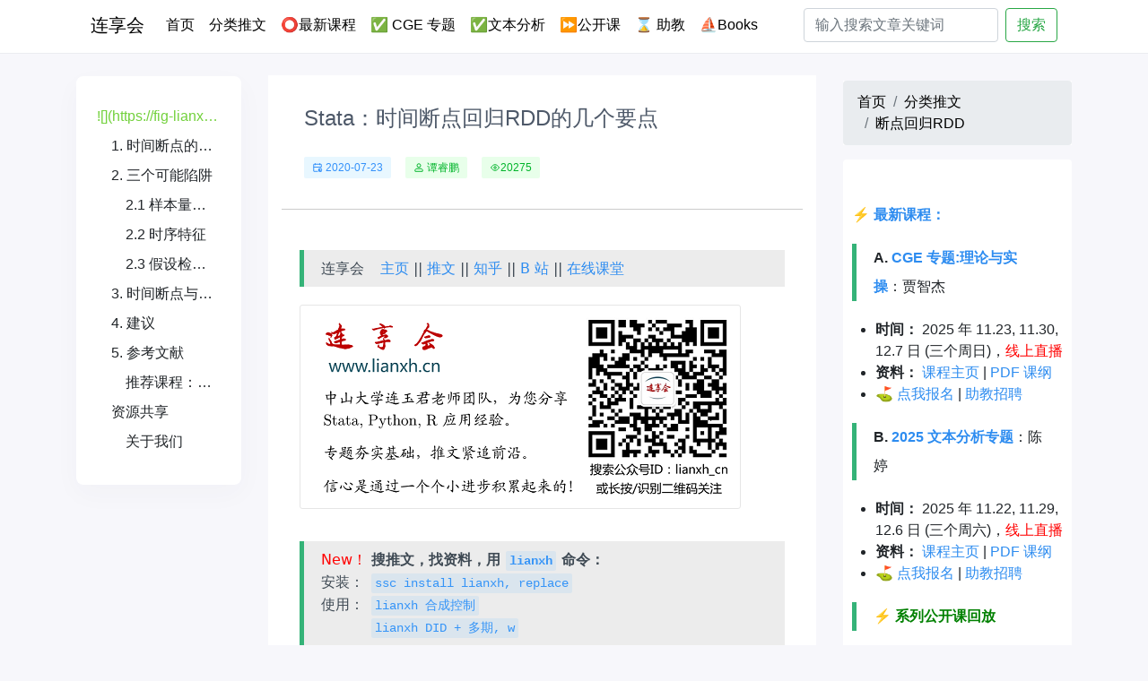

--- FILE ---
content_type: text/html; charset=utf-8
request_url: https://lianxh.cn/news/56cc4fa415482.html
body_size: 4451
content:

<!DOCTYPE html>
<html lang="en">
<head>
    <meta charset="UTF-8">
    <title>Stata：时间断点回归RDD的几个要点</title>
    <meta name="keywords" content="" />
    <meta name="description" content="" />
	
	<script defer="defer" src="/static/js/main.00724a82.js"></script>
	<link href="/static/css/main.785dce7a.css" rel="stylesheet">
		<link rel="shortcut icon" href="/images/icon.jpg" type="image/x-icon"> 
	
    

<meta name="viewport" content="width=device-width,initial-scale=1, shrink-to-fit=no,minimum-scale=1.0, maximum-scale=1.0, user-scalable=no"/>
<link rel="stylesheet" href="/css/bootstrap.min.css" />
<link rel="stylesheet" href="/css/style.css?id=1" />




</head>
<body>


<header>
  <div class="nav-top">
    <div class="container background-w">
    <nav class="navbar navbar-expand-lg">

      <a class="navbar-brand" href="/">连享会</a>
	    
      <div class="navbar-toggler" type="button" data-toggle="collapse" data-target="#navbarSupportedContent"
         aria-controls="navbarSupportedContent" aria-expanded="false" aria-label="Toggle navigation">
        <img width="100%" src="/images/menus.png">
      </div>

      <div class="collapse navbar-collapse" id="navbarSupportedContent">
        <ul class="navbar-nav mr-auto">
	        
          <li class="nav-item active">
            <a class="nav-link" href="/">首页 <span class="sr-only">(current)</span></a>
          </li>
	        
          <li class="nav-item">
            <a class="nav-link" href="/blogs/all.html">分类推文</a>
          </li>
	        
          <li class="nav-item">
	         <a class="nav-link" href="/KC.html">⭕最新课程</a>
          </li>
            
          <li class="nav-item">
	         <a class="nav-link" href="/CGE.html">✅ CGE 专题</a>
          </li>
            
          <li class="nav-item">
	         <a class="nav-link" href="/Text.html">✅文本分析</a>
          </li>
            
          <li class="nav-item">
	         <a class="nav-link" href="/open2025.html">⏩公开课</a>
          </li>
            
          <li class="nav-item">
	         <a class="nav-link" href="/TA.html">⌛ 助教</a>
          </li>
            
          <li class="nav-item">
	         <a class="nav-link" href="/Books.html">⛵Books</a>
          </li>
            
       
        </ul>
        <form class="form-inline" action="/search.html">
          <input class="form-control mr-sm-2" type="search" name="s" placeholder="输入搜索文章关键词" aria-label="Search">
          <button class="btn btn-outline-success my-2 my-sm-0" type="submit">搜索</button>
        </form>
      </div>
    </nav>
    </div>
  </div>



</header>
<div style="width: 100%;height: 60px;">
</div>



<main style="margin-top: 24px;margin-bottom: 60px">
	<div class="container">
		<div class="row">
			<div class="col-md-9 detail-md-9">
				<div id="root"></div>
			</div>
			<div class="col-md-3">
				<div class="rf_box" >
					<div style="position: sticky;top: 90px;">
					
					
					<div style="margin-bottom: 30px;">

						<nav aria-label="breadcrumb" style="margin-bottom: 15px;background-color: #fff;">
							<ol class="breadcrumb">
								<li class="breadcrumb-item"><a href="/">首页</a></li>
								<li class="breadcrumb-item" aria-current="page"><a href="/blogs/all.html">分类推文</a></li>
								<li class="breadcrumb-item active" aria-current="page"><a href="/blogs/40.html">断点回归RDD</a></li>
							</ol>
						</nav>
						
						<div class="card" style="width: 100%;border: 0;">
							
							<div class="card-body">
								<p class="card-text"></p>
							</div>
							
							<div class="msgBox" style="padding: 10px;box-sizing: border-box;">
								<p data-line="0">⚡ <strong><a href="https://www.lianxh.cn/KC.html">最新课程：</a></font></strong></p>
<blockquote data-line="4">
<p><strong>A. <a href="https://www.lianxh.cn/details/1679.html">CGE 专题:理论与实操</a></font></strong>：贾智杰</p>
</blockquote>
<ul data-line="5">
<li><strong>时间：</strong> 2025 年 11.23, 11.30, 12.7 日 (三个周日)，<font color=red>线上直播</font></li>
<li><strong>资料：</strong> <a href="https://www.lianxh.cn/CGE.html">课程主页</a> | <a href="https://kc.lianxh.cn/CGE.pdf">PDF 课纲</a></li>
<li>⛳ <a href="https://www.wjx.top/vm/eUttMRE.aspx">点我报名</a> | <a href="https://www.wjx.top/vm/Q0BuCC3.aspx#">助教招聘</a></li>
</ul>
<blockquote data-line="9">
<p><strong>B. <a href="https://www.lianxh.cn/details/1680.html">2025 文本分析专题</a></font></strong>：陈婷</p>
</blockquote>
<ul data-line="10">
<li><strong>时间：</strong> 2025 年 11.22, 11.29, 12.6 日 (三个周六)，<font color=red>线上直播</font></li>
<li><strong>资料：</strong> <a href="https://www.lianxh.cn/Text.html">课程主页</a> | <a href="https://kc.lianxh.cn/CGE.pdf">PDF 课纲</a></li>
<li>⛳ <a href="https://www.wjx.top/vm/r9ZLwkR.aspx#">点我报名</a> | <a href="https://www.wjx.top/vm/QZGUC9I.aspx#">助教招聘</a></li>
</ul>
<blockquote data-line="15">
<p><strong>⚡ <a href="https://www.lianxh.cn/open2025.html"><font color=green>系列公开课回放</a></font></strong></p>
</blockquote>
<ul data-line="16">
<li><strong>共八次</strong>：Python环境配置; 大语言模型应用; IV 估计; 微观数据清洗; 中介效应 (<a href="https://www.lianxh.cn/open2025.html">查看</a>)</li>
</ul>
<hr data-line="18">
<blockquote data-line="20">
<p><strong>FAQ</strong>：<a href="https://gitee.com/arlionn/PX/wikis/2025Spring/A/A-Day1-Notes"><strong><font color=blue>往期课程板书和答疑文档</font></strong></a></p>
</blockquote>
<p data-line="22"><strong><a href="https://www.wjx.cn/vm/YgPfdsJ.aspx#">选题征集</a></strong>，点击 <strong><a href="https://www.wjx.cn/vm/YgPfdsJ.aspx#">此处</a></strong> 或者扫码填写问卷留下您的宝贵意见，感谢！</p>
<figure><img src="https://fig-lianxh.oss-cn-shenzhen.aliyuncs.com/%E6%84%8F%E8%A7%81%E5%BE%81%E9%9B%86.png" alt="" class="md-zoom"></figure>
<hr data-line="26">
<p data-line="28"><font color=green>NEW！</font><strong>视频课堂</strong>：<a href="https://lianxh-class.cn/">lianxh-class.cn</a></p>
<p data-line="30">⚡ 新版 <a href="https://www.lianxh.cn/details/1296.html">lianxh</a> 命令：<a href="https://www.lianxh.cn/details/1296.html">使用说明</a><br>
 <code>. ssc install lianxh, replace</code><br>
 <code>. lianxh 多期DID</code></p>
<p data-line="34">⚡ <code>ihelp</code>：帮助文件 PDF 版<br>
 <code>. ssc install ihelp, replace</code><br>
 <code>. ihelp xtreg</code></p>
<hr data-line="39">
<figure><img src="https://fig-lianxh.oss-cn-shenzhen.aliyuncs.com/lianxh_cn_saoma03.png" alt="lianxh_cn_saoma" class="md-zoom"></figure>
<hr data-line="44">
<p data-line="48">⭕ <strong>连玉君 · Stata 33 讲 - 免费</strong><br>
  o  <a href="https://lianxh-class.cn/view/1527932289698443345">点击观看</a>，<a href="https://www.lianxh.cn/details/1095.html">dofile 下载</a>, <a href="https://www.lianxh.cn/Books.html">--<strong>Book</strong>--</a></p>

							</div>
						</div>
						
						
					</div>
					
					<div class="rf-row">
						<div class="detail_top">
							<h5>推荐专题</h5>
						</div>
						<div>
					
							<ul class="list-group">
								
								<li class="list-group-item">
									<a href="/blogs/49.html">
										SFA-DEA-效率分析
									</a>
								</li>
								
								<li class="list-group-item">
									<a href="/blogs/48.html">
										分位数回归
									</a>
								</li>
								
								<li class="list-group-item">
									<a href="/blogs/54.html">
										Stata33讲
									</a>
								</li>
								
								<li class="list-group-item">
									<a href="/blogs/47.html">
										机器学习
									</a>
								</li>
								
								<li class="list-group-item">
									<a href="/blogs/33.html">
										其它
									</a>
								</li>
								
								<li class="list-group-item">
									<a href="/blogs/23.html">
										工具软件
									</a>
								</li>
								
								<li class="list-group-item">
									<a href="/blogs/30.html">
										Markdown-LaTeX
									</a>
								</li>
								
								<li class="list-group-item">
									<a href="/blogs/37.html">
										Python-R-Matlab
									</a>
								</li>
								
								<li class="list-group-item">
									<a href="/blogs/46.html">
										生存分析
									</a>
								</li>
								
								<li class="list-group-item">
									<a href="/blogs/36.html">
										文本分析-爬虫
									</a>
								</li>
								
								<li class="list-group-item">
									<a href="/blogs/35.html">
										Stata资源
									</a>
								</li>
								
								<li class="list-group-item">
									<a href="/blogs/27.html">
										Probit-Logit
									</a>
								</li>
								
								<li class="list-group-item">
									<a href="/blogs/21.html">
										交乘项-调节-中介
									</a>
								</li>
								
								<li class="list-group-item">
									<a href="/blogs/19.html">
										内生性-因果推断
									</a>
								</li>
								
								<li class="list-group-item">
									<a href="/blogs/42.html">
										合成控制法
									</a>
								</li>
								
								<li class="list-group-item">
									<a href="/blogs/41.html">
										PSM-Matching
									</a>
								</li>
								
								<li class="list-group-item">
									<a href="/blogs/40.html">
										断点回归RDD
									</a>
								</li>
								
								<li class="list-group-item">
									<a href="/blogs/39.html">
										倍分法DID
									</a>
								</li>
								
								<li class="list-group-item">
									<a href="/blogs/38.html">
										IV-GMM
									</a>
								</li>
								
								<li class="list-group-item">
									<a href="/blogs/20.html">
										面板数据
									</a>
								</li>
								
								<li class="list-group-item">
									<a href="/blogs/32.html">
										回归分析
									</a>
								</li>
								
								<li class="list-group-item">
									<a href="/blogs/22.html">
										结果输出
									</a>
								</li>
								
								<li class="list-group-item">
									<a href="/blogs/26.html">
										Stata程序
									</a>
								</li>
								
								<li class="list-group-item">
									<a href="/blogs/24.html">
										Stata绘图
									</a>
								</li>
								
								<li class="list-group-item">
									<a href="/blogs/25.html">
										数据处理
									</a>
								</li>
								
								<li class="list-group-item">
									<a href="/blogs/52.html">
										往期课程
									</a>
								</li>
								
								<li class="list-group-item">
									<a href="/blogs/18.html">
										计量专题
									</a>
								</li>
								
								<li class="list-group-item">
									<a href="/blogs/17.html">
										Stata教程
									</a>
								</li>
								
								<li class="list-group-item">
									<a href="/blogs/16.html">
										Stata入门
									</a>
								</li>
								
								<li class="list-group-item">
									<a href="/blogs/50.html">
										答疑-板书
									</a>
								</li>
								
								<li class="list-group-item">
									<a href="/blogs/43.html">
										Stata命令
									</a>
								</li>
								
								<li class="list-group-item">
									<a href="/blogs/51.html">
										论文重现
									</a>
								</li>
								
								<li class="list-group-item">
									<a href="/blogs/31.html">
										论文写作
									</a>
								</li>
								
								<li class="list-group-item">
									<a href="/blogs/53.html">
										公开课
									</a>
								</li>
								
								<li class="list-group-item">
									<a href="/blogs/34.html">
										数据分享
									</a>
								</li>
								
								<li class="list-group-item">
									<a href="/blogs/44.html">
										专题课程
									</a>
								</li>
								
							</ul>
							
						</div>
					
					</div>
					</div>
					
				</div>
				
			</div>
		
		</div>
	</div>
</main>




<footer class="footer">
	
	<div class="container footer-container">
		<div class="row">
			<div class="col-md-7">
				<div class="footer-info">
					<div class="footer-intro">
						Stata连享会由中山大学连玉君老师团队创办,目前累积600多篇优质推文,内容涵盖Stata语法、论文复现代码、数据分析技巧等。包含主页、直播间、知乎、公众号、B站、码云等栏目。读者可以在Stata命令窗口使用“lianxh”和“songbl”关键词快速查询相关资源。公众号支持关键词搜索历史推文。欢迎关注公众号“连享会”,与资深学者实证分析团队一起学习成长!
					</div>
					
					<div class="footer-nav">
						<ul class="footer-nav-ul">
							
							<li><a href="/CGE.html">✅ CGE 专题</a></li>
							
							<li><a href="/Class.html">视频课堂</a></li>
							
							<li><a href="/share.html">资料分享</a></li>
							
							<li><a href="/KC.html">⭕最新课程</a></li>
							
							<li><a href="/zhuanzai.html">转载须知</a></li>
							
							<li><a href="/about.html">关于我们</a></li>
							

						</ul>
					</div>
				</div>
			</div>
			<div class="col-md-5 col-sm-12">
				<div class="footer-contact">
					<div>
						<img height="150px" src="/images/qrcode.png">
					</div>
				</div>
			</div>
		
		</div>
	</div>
	
	


  <div class="footer-copyright">
    <div class="container copyright">
      <span>
        Copyright © 2023 连享会 . 保留所有权利。
      </span>
      <span>
          技术支持：广东穗源信息科技有限公司
      </span>

      <span>
          ICP备案：<a target="view_window" alt="备案号" href="https://beian.miit.gov.cn/#/">陕ICP备19021402号</a>
      </span>
    </div>
  </div>

</footer>

<script src="/js/jquery.slim.min.js"></script>
<script src="/js/bootstrap.min.js"></script>
<script src="/js/min.js"></script>
<script>
	var _hmt = _hmt || [];
	(function() {
		var hm = document.createElement("script");
		hm.src = "https://hm.baidu.com/hm.js?94484cd9a02071f09bb4f2e85e1581e6";
		var s = document.getElementsByTagName("script")[0];
		s.parentNode.insertBefore(hm, s);
	})();
</script>



</body>
</html>


--- FILE ---
content_type: text/css; charset=utf-8
request_url: https://lianxh.cn/css/style.css?id=1
body_size: 1708
content:
*{
    margin: 0;
    padding: 0;
}

body{
    background: #f7f7fb;
}

a{
    text-decoration: none;
    color: #000;
}

a:hover{
    text-decoration: none;
    color: #000;
}

.ul-test{
    list-style: none;
}

.navbar-toggler{
    width: 50px;
    height: 45px;
    display: flex;
    align-items: center;
}


.background-w{
    background-color: #fff;
}

.md-editor-katex-block{
    overflow-x: auto;
}
@media (min-width: 1340px) {
    .container {
        max-width: 1340px;
        margin: 0 auto;
    }
}

.nav-top{
    height: 60px;
    background: #fff;
    width: 100%;
    position: fixed;
    top: 0;
    left: 0;
    box-sizing: border-box;
    border-bottom: 1px solid #ebedf0;
    z-index: 1000;
}
.rf_box{
    height: 100%;
    /*position: sticky;*/
    /*top: 90px;*/
}
.rf-row {
    /*position: sticky;*/
    /*top: 90px;*/
}

.slide_box{
    margin-top: 30px;
    border-radius: 15px;
    overflow: hidden;
    box-shadow: 0 10px 30px 0 rgb(62 61 80 / 3%);
}
.article_item{
    background-color: #fff;
    padding: 24px;
    border-radius: 8px;
    box-shadow: 0 10px 30px 0 rgb(62 61 80 / 3%);

}
.article_desc{
    color: #666;
    font-size: 16px;
    margin-top: 15px;
}
.article_desc .article_desc_i{
    overflow: hidden;
    text-overflow: ellipsis;
    display: -webkit-box;
    -webkit-line-clamp: 2;
    -webkit-box-orient: vertical;
    white-space: normal;
}
.article_info{
    margin-top: 15px;
    font-size: 16px;
    color: #666;
    display: flex;
    align-items: center;
}
.blog-type{
    display: flex;
    flex-wrap: wrap;
}
.type-link{
    padding: 12px;
}

.blog-link{
    font-size: 16px;
    color: #333;
    margin-bottom: 15px;
}
.blog-link-active{
    font-weight: bold;
    color: #fff;
}

.footer {
    background-color: #fff;
    margin-top: 60px;
}

.footer-container {
    margin: 0 auto;
    display: flex;
    justify-content: space-between;
    padding-top: 60px;
    padding-bottom: 30px;
}

.footer-info {
    /*width: 1260px;*/
}

.footer-intro {
    color: #666;
    /*width: 100%;*/
    line-height: 28px;
}

.footer-nav-ul {
    list-style: none;
    display: flex;
    line-height: 60px;
}
.footer-nav-ul li {
    padding-right: 15px;
}

.footer-nav-ul li a {
    color: #333;
}

.footer-contact {
    text-align: right;
}
.footer-wx {
    background-color: #2b76ff;
    padding: 15px;
    border-radius: 8px;
    width: 180px;
    box-sizing: border-box;
    text-align: center;
    color: #fff;
}

.footer-im {
    background-color: #f0f2f7;
    padding: 15px;
    border-radius: 8px;
    width: 180px;
    box-sizing: border-box;
    text-align: center;
    margin-top: 15px;
    color: #2b76ff;
}

.footer-copyright{
    height: 60px;
    background-color: #f5f2f0;
}

.footer-copyright .copyright {
    margin: 0 auto;
    line-height: 60px;
}

.footer-copyright .copyright span {
    font-size: 14px;
    color: #333;
    margin-right: 22px;
}
/* 当屏幕宽度小于等于1440px时的样式 */
@media (min-width: 985px) {

}

/*}*/

/*!* 当屏幕宽度在1220px到1440px之间的样式 *!*/
/*@media (min-width: 1220px) and (max-width: 1440px) {*/
/*    body {*/
/*        background-color: #456789;*/
/*    }*/
/*}*/

/*!* 当屏幕宽度在980px到1220px之间的样式 *!*/
/*@media (min-width: 980px) and (max-width: 1220px) {*/
/*    body {*/
/*        background-color: red;*/
/*    }*/
/*}*/

/*!* 当屏幕宽度在765px到985px之间的样式 *!*/
/*@media (min-width: 765px) and (max-width: 985px) {*/
/*    body {*/
/*        background-color: red;*/
/*    }*/
/*}*/

/* 当屏幕宽度在765px到985px之间的样式 */
@media (min-width: 765px) and (max-width: 985px){
    .nav-top{
        height: 60px;
        box-sizing: border-box;
    }
    .footer-nav-ul {
        list-style: none;
        display: flex;
        justify-content: center;
    }
    .footer-contact{
        text-align: center;
    }
    .footer-copyright{
        height:auto;
        background-color: #f5f2f0;
    }
    .footer-copyright .copyright {
        margin: 0 auto;
        line-height: 30px;
        padding-top: 30px;
        padding-bottom: 30px;
    }
    .footer-copyright .copyright span {
        display: block;
        width: 100%;
        font-size: 14px;
        color: #333;
        margin-right: 22px;
        text-align: center;
    }
}

@media (max-width: 765px) {
    #root .row{
        width: 100%;
        box-sizing: border-box;
        margin: 0;
    }
    .detail-md-9{
        padding: 0;
        box-sizing: border-box;
    }
    .detail-md-9 .col-md-9{
        padding: 0;
        box-sizing: border-box;
    }

    .title_box .title{
        font-size: 24px;
    }
    .nav-top{
        height: 45px;
    }
    .nav-top .navbar{
        padding: 0;
    }
    .navbar-collapse{
        height: calc(100vh - 55px);
        background-color: #f9f9f9;
        display: flex;
        align-items: center;
        justify-content: center;
        flex-wrap: wrap;
    }
    .navbar-collapse .navbar-nav{
        width: 100%;
        text-align: center;
    }
    .navbar-collapse .navbar-nav .nav-item{
        margin-bottom: 15px;
    }
    .form-inline{
        display: flex;
        align-items: center;
    }
    .form-inline .form-control{
        width: calc(100% - 60px);
    }

    .footer-contact{
        text-align: center;
    }

    .footer-copyright{
        height: auto;
        display: flex;
        flex-wrap: wrap;
        box-sizing: border-box;
    }

    .footer-copyright .copyright span{
        width: 100%;
        display: block;
        text-align: center;
        margin: 0;
        line-height: 32px;

    }
}

.msgBox h2{
    outline: none;
    font-weight: 700;
    color: #333;
}

.msgBox blockquote {
    margin: 20px 0;
    padding: 0 1.2em;
    line-height: 2em;
    background-color: var(--md-theme-bg-color-inset);
    border-left: 5px solid #35b378;
    display: block;
}

.msgBox blockquote h3 {
    font-size: 1.25em;
}

.msgBox img {
 width: 100%;
}

.msgBox a {
    color: #2d8cf0;
}
.msgBox ol, .msgBox ul {
    margin: 0.6em 0;
    padding-left: 1.6em;
}
.msgBox ul>li {
    list-style: inherit;
}


--- FILE ---
content_type: application/javascript; charset=utf-8
request_url: https://cdnjs.cloudflare.com/ajax/libs/mermaid/10.1.0/commonDb-41f8b4c5.js
body_size: 39187
content:
var Do = typeof globalThis < "u" ? globalThis : typeof window < "u" ? window : typeof global < "u" ? global : typeof self < "u" ? self : {};
function mh(t) {
  return t && t.__esModule && Object.prototype.hasOwnProperty.call(t, "default") ? t.default : t;
}
var xi = {}, Ro = {
  get exports() {
    return xi;
  },
  set exports(t) {
    xi = t;
  }
};
(function(t, e) {
  (function(i, r) {
    t.exports = r();
  })(Do, function() {
    var i = 1e3, r = 6e4, o = 36e5, n = "millisecond", s = "second", l = "minute", h = "hour", u = "day", f = "week", g = "month", x = "quarter", _ = "year", M = "date", z = "Invalid Date", j = /^(\d{4})[-/]?(\d{1,2})?[-/]?(\d{0,2})[Tt\s]*(\d{1,2})?:?(\d{1,2})?:?(\d{1,2})?[.:]?(\d+)?$/, Ot = /\[([^\]]+)]|Y{1,4}|M{1,4}|D{1,2}|d{1,4}|H{1,2}|h{1,2}|a|A|m{1,2}|s{1,2}|Z{1,2}|SSS/g, nt = { name: "en", weekdays: "Sunday_Monday_Tuesday_Wednesday_Thursday_Friday_Saturday".split("_"), months: "January_February_March_April_May_June_July_August_September_October_November_December".split("_"), ordinal: function(k) {
      var y = ["th", "st", "nd", "rd"], p = k % 100;
      return "[" + k + (y[(p - 20) % 10] || y[p] || y[0]) + "]";
    } }, Q = function(k, y, p) {
      var B = String(k);
      return !B || B.length >= y ? k : "" + Array(y + 1 - B.length).join(p) + k;
    }, H = { s: Q, z: function(k) {
      var y = -k.utcOffset(), p = Math.abs(y), B = Math.floor(p / 60), b = p % 60;
      return (y <= 0 ? "+" : "-") + Q(B, 2, "0") + ":" + Q(b, 2, "0");
    }, m: function k(y, p) {
      if (y.date() < p.date())
        return -k(p, y);
      var B = 12 * (p.year() - y.year()) + (p.month() - y.month()), b = y.clone().add(B, g), F = p - b < 0, w = y.clone().add(B + (F ? -1 : 1), g);
      return +(-(B + (p - b) / (F ? b - w : w - b)) || 0);
    }, a: function(k) {
      return k < 0 ? Math.ceil(k) || 0 : Math.floor(k);
    }, p: function(k) {
      return { M: g, y: _, w: f, d: u, D: M, h, m: l, s, ms: n, Q: x }[k] || String(k || "").toLowerCase().replace(/s$/, "");
    }, u: function(k) {
      return k === void 0;
    } }, at = "en", lt = {};
    lt[at] = nt;
    var It = function(k) {
      return k instanceof qt;
    }, Ht = function k(y, p, B) {
      var b;
      if (!y)
        return at;
      if (typeof y == "string") {
        var F = y.toLowerCase();
        lt[F] && (b = F), p && (lt[F] = p, b = F);
        var w = y.split("-");
        if (!b && w.length > 1)
          return k(w[0]);
      } else {
        var O = y.name;
        lt[O] = y, b = O;
      }
      return !B && b && (at = b), b || !B && at;
    }, W = function(k, y) {
      if (It(k))
        return k.clone();
      var p = typeof y == "object" ? y : {};
      return p.date = k, p.args = arguments, new qt(p);
    }, D = H;
    D.l = Ht, D.i = It, D.w = function(k, y) {
      return W(k, { locale: y.$L, utc: y.$u, x: y.$x, $offset: y.$offset });
    };
    var qt = function() {
      function k(p) {
        this.$L = Ht(p.locale, null, !0), this.parse(p);
      }
      var y = k.prototype;
      return y.parse = function(p) {
        this.$d = function(B) {
          var b = B.date, F = B.utc;
          if (b === null)
            return new Date(NaN);
          if (D.u(b))
            return new Date();
          if (b instanceof Date)
            return new Date(b);
          if (typeof b == "string" && !/Z$/i.test(b)) {
            var w = b.match(j);
            if (w) {
              var O = w[2] - 1 || 0, $ = (w[7] || "0").substring(0, 3);
              return F ? new Date(Date.UTC(w[1], O, w[3] || 1, w[4] || 0, w[5] || 0, w[6] || 0, $)) : new Date(w[1], O, w[3] || 1, w[4] || 0, w[5] || 0, w[6] || 0, $);
            }
          }
          return new Date(b);
        }(p), this.$x = p.x || {}, this.init();
      }, y.init = function() {
        var p = this.$d;
        this.$y = p.getFullYear(), this.$M = p.getMonth(), this.$D = p.getDate(), this.$W = p.getDay(), this.$H = p.getHours(), this.$m = p.getMinutes(), this.$s = p.getSeconds(), this.$ms = p.getMilliseconds();
      }, y.$utils = function() {
        return D;
      }, y.isValid = function() {
        return this.$d.toString() !== z;
      }, y.isSame = function(p, B) {
        var b = W(p);
        return this.startOf(B) <= b && b <= this.endOf(B);
      }, y.isAfter = function(p, B) {
        return W(p) < this.startOf(B);
      }, y.isBefore = function(p, B) {
        return this.endOf(B) < W(p);
      }, y.$g = function(p, B, b) {
        return D.u(p) ? this[B] : this.set(b, p);
      }, y.unix = function() {
        return Math.floor(this.valueOf() / 1e3);
      }, y.valueOf = function() {
        return this.$d.getTime();
      }, y.startOf = function(p, B) {
        var b = this, F = !!D.u(B) || B, w = D.p(p), O = function(bt, G) {
          var ct = D.w(b.$u ? Date.UTC(b.$y, G, bt) : new Date(b.$y, G, bt), b);
          return F ? ct : ct.endOf(u);
        }, $ = function(bt, G) {
          return D.w(b.toDate()[bt].apply(b.toDate("s"), (F ? [0, 0, 0, 0] : [23, 59, 59, 999]).slice(G)), b);
        }, A = this.$W, P = this.$M, R = this.$D, ht = "set" + (this.$u ? "UTC" : "");
        switch (w) {
          case _:
            return F ? O(1, 0) : O(31, 11);
          case g:
            return F ? O(1, P) : O(0, P + 1);
          case f:
            var N = this.$locale().weekStart || 0, dt = (A < N ? A + 7 : A) - N;
            return O(F ? R - dt : R + (6 - dt), P);
          case u:
          case M:
            return $(ht + "Hours", 0);
          case h:
            return $(ht + "Minutes", 1);
          case l:
            return $(ht + "Seconds", 2);
          case s:
            return $(ht + "Milliseconds", 3);
          default:
            return this.clone();
        }
      }, y.endOf = function(p) {
        return this.startOf(p, !1);
      }, y.$set = function(p, B) {
        var b, F = D.p(p), w = "set" + (this.$u ? "UTC" : ""), O = (b = {}, b[u] = w + "Date", b[M] = w + "Date", b[g] = w + "Month", b[_] = w + "FullYear", b[h] = w + "Hours", b[l] = w + "Minutes", b[s] = w + "Seconds", b[n] = w + "Milliseconds", b)[F], $ = F === u ? this.$D + (B - this.$W) : B;
        if (F === g || F === _) {
          var A = this.clone().set(M, 1);
          A.$d[O]($), A.init(), this.$d = A.set(M, Math.min(this.$D, A.daysInMonth())).$d;
        } else
          O && this.$d[O]($);
        return this.init(), this;
      }, y.set = function(p, B) {
        return this.clone().$set(p, B);
      }, y.get = function(p) {
        return this[D.p(p)]();
      }, y.add = function(p, B) {
        var b, F = this;
        p = Number(p);
        var w = D.p(B), O = function(P) {
          var R = W(F);
          return D.w(R.date(R.date() + Math.round(P * p)), F);
        };
        if (w === g)
          return this.set(g, this.$M + p);
        if (w === _)
          return this.set(_, this.$y + p);
        if (w === u)
          return O(1);
        if (w === f)
          return O(7);
        var $ = (b = {}, b[l] = r, b[h] = o, b[s] = i, b)[w] || 1, A = this.$d.getTime() + p * $;
        return D.w(A, this);
      }, y.subtract = function(p, B) {
        return this.add(-1 * p, B);
      }, y.format = function(p) {
        var B = this, b = this.$locale();
        if (!this.isValid())
          return b.invalidDate || z;
        var F = p || "YYYY-MM-DDTHH:mm:ssZ", w = D.z(this), O = this.$H, $ = this.$m, A = this.$M, P = b.weekdays, R = b.months, ht = function(G, ct, Ut, Dt) {
          return G && (G[ct] || G(B, F)) || Ut[ct].slice(0, Dt);
        }, N = function(G) {
          return D.s(O % 12 || 12, G, "0");
        }, dt = b.meridiem || function(G, ct, Ut) {
          var Dt = G < 12 ? "AM" : "PM";
          return Ut ? Dt.toLowerCase() : Dt;
        }, bt = { YY: String(this.$y).slice(-2), YYYY: this.$y, M: A + 1, MM: D.s(A + 1, 2, "0"), MMM: ht(b.monthsShort, A, R, 3), MMMM: ht(R, A), D: this.$D, DD: D.s(this.$D, 2, "0"), d: String(this.$W), dd: ht(b.weekdaysMin, this.$W, P, 2), ddd: ht(b.weekdaysShort, this.$W, P, 3), dddd: P[this.$W], H: String(O), HH: D.s(O, 2, "0"), h: N(1), hh: N(2), a: dt(O, $, !0), A: dt(O, $, !1), m: String($), mm: D.s($, 2, "0"), s: String(this.$s), ss: D.s(this.$s, 2, "0"), SSS: D.s(this.$ms, 3, "0"), Z: w };
        return F.replace(Ot, function(G, ct) {
          return ct || bt[G] || w.replace(":", "");
        });
      }, y.utcOffset = function() {
        return 15 * -Math.round(this.$d.getTimezoneOffset() / 15);
      }, y.diff = function(p, B, b) {
        var F, w = D.p(B), O = W(p), $ = (O.utcOffset() - this.utcOffset()) * r, A = this - O, P = D.m(this, O);
        return P = (F = {}, F[_] = P / 12, F[g] = P, F[x] = P / 3, F[f] = (A - $) / 6048e5, F[u] = (A - $) / 864e5, F[h] = A / o, F[l] = A / r, F[s] = A / i, F)[w] || A, b ? P : D.a(P);
      }, y.daysInMonth = function() {
        return this.endOf(g).$D;
      }, y.$locale = function() {
        return lt[this.$L];
      }, y.locale = function(p, B) {
        if (!p)
          return this.$L;
        var b = this.clone(), F = Ht(p, B, !0);
        return F && (b.$L = F), b;
      }, y.clone = function() {
        return D.w(this.$d, this);
      }, y.toDate = function() {
        return new Date(this.valueOf());
      }, y.toJSON = function() {
        return this.isValid() ? this.toISOString() : null;
      }, y.toISOString = function() {
        return this.$d.toISOString();
      }, y.toString = function() {
        return this.$d.toUTCString();
      }, k;
    }(), ie = qt.prototype;
    return W.prototype = ie, [["$ms", n], ["$s", s], ["$m", l], ["$H", h], ["$W", u], ["$M", g], ["$y", _], ["$D", M]].forEach(function(k) {
      ie[k[1]] = function(y) {
        return this.$g(y, k[0], k[1]);
      };
    }), W.extend = function(k, y) {
      return k.$i || (k(y, qt, W), k.$i = !0), W;
    }, W.locale = Ht, W.isDayjs = It, W.unix = function(k) {
      return W(1e3 * k);
    }, W.en = lt[at], W.Ls = lt, W.p = {}, W;
  });
})(Ro);
const No = xi, Bt = {
  trace: 0,
  debug: 1,
  info: 2,
  warn: 3,
  error: 4,
  fatal: 5
}, et = {
  trace: (...t) => {
  },
  debug: (...t) => {
  },
  info: (...t) => {
  },
  warn: (...t) => {
  },
  error: (...t) => {
  },
  fatal: (...t) => {
  }
}, Ch = function(t = "fatal") {
  let e = Bt.fatal;
  typeof t == "string" ? (t = t.toLowerCase(), t in Bt && (e = Bt[t])) : typeof t == "number" && (e = t), et.trace = () => {
  }, et.debug = () => {
  }, et.info = () => {
  }, et.warn = () => {
  }, et.error = () => {
  }, et.fatal = () => {
  }, e <= Bt.fatal && (et.fatal = console.error ? console.error.bind(console, ut("FATAL"), "color: orange") : console.log.bind(console, "\x1B[35m", ut("FATAL"))), e <= Bt.error && (et.error = console.error ? console.error.bind(console, ut("ERROR"), "color: orange") : console.log.bind(console, "\x1B[31m", ut("ERROR"))), e <= Bt.warn && (et.warn = console.warn ? console.warn.bind(console, ut("WARN"), "color: orange") : console.log.bind(console, "\x1B[33m", ut("WARN"))), e <= Bt.info && (et.info = console.info ? console.info.bind(console, ut("INFO"), "color: lightblue") : console.log.bind(console, "\x1B[34m", ut("INFO"))), e <= Bt.debug && (et.debug = console.debug ? console.debug.bind(console, ut("DEBUG"), "color: lightgreen") : console.log.bind(console, "\x1B[32m", ut("DEBUG"))), e <= Bt.trace && (et.trace = console.debug ? console.debug.bind(console, ut("TRACE"), "color: lightgreen") : console.log.bind(console, "\x1B[32m", ut("TRACE")));
}, ut = (t) => `%c${No().format("ss.SSS")} : ${t} : `;
var zo = { value: () => {
} };
function Mr() {
  for (var t = 0, e = arguments.length, i = {}, r; t < e; ++t) {
    if (!(r = arguments[t] + "") || r in i || /[\s.]/.test(r))
      throw new Error("illegal type: " + r);
    i[r] = [];
  }
  return new Me(i);
}
function Me(t) {
  this._ = t;
}
function $o(t, e) {
  return t.trim().split(/^|\s+/).map(function(i) {
    var r = "", o = i.indexOf(".");
    if (o >= 0 && (r = i.slice(o + 1), i = i.slice(0, o)), i && !e.hasOwnProperty(i))
      throw new Error("unknown type: " + i);
    return { type: i, name: r };
  });
}
Me.prototype = Mr.prototype = {
  constructor: Me,
  on: function(t, e) {
    var i = this._, r = $o(t + "", i), o, n = -1, s = r.length;
    if (arguments.length < 2) {
      for (; ++n < s; )
        if ((o = (t = r[n]).type) && (o = Wo(i[o], t.name)))
          return o;
      return;
    }
    if (e != null && typeof e != "function")
      throw new Error("invalid callback: " + e);
    for (; ++n < s; )
      if (o = (t = r[n]).type)
        i[o] = ar(i[o], t.name, e);
      else if (e == null)
        for (o in i)
          i[o] = ar(i[o], t.name, null);
    return this;
  },
  copy: function() {
    var t = {}, e = this._;
    for (var i in e)
      t[i] = e[i].slice();
    return new Me(t);
  },
  call: function(t, e) {
    if ((o = arguments.length - 2) > 0)
      for (var i = new Array(o), r = 0, o, n; r < o; ++r)
        i[r] = arguments[r + 2];
    if (!this._.hasOwnProperty(t))
      throw new Error("unknown type: " + t);
    for (n = this._[t], r = 0, o = n.length; r < o; ++r)
      n[r].value.apply(e, i);
  },
  apply: function(t, e, i) {
    if (!this._.hasOwnProperty(t))
      throw new Error("unknown type: " + t);
    for (var r = this._[t], o = 0, n = r.length; o < n; ++o)
      r[o].value.apply(e, i);
  }
};
function Wo(t, e) {
  for (var i = 0, r = t.length, o; i < r; ++i)
    if ((o = t[i]).name === e)
      return o.value;
}
function ar(t, e, i) {
  for (var r = 0, o = t.length; r < o; ++r)
    if (t[r].name === e) {
      t[r] = zo, t = t.slice(0, r).concat(t.slice(r + 1));
      break;
    }
  return i != null && t.push({ name: e, value: i }), t;
}
var Ti = "http://www.w3.org/1999/xhtml";
const lr = {
  svg: "http://www.w3.org/2000/svg",
  xhtml: Ti,
  xlink: "http://www.w3.org/1999/xlink",
  xml: "http://www.w3.org/XML/1998/namespace",
  xmlns: "http://www.w3.org/2000/xmlns/"
};
function Xe(t) {
  var e = t += "", i = e.indexOf(":");
  return i >= 0 && (e = t.slice(0, i)) !== "xmlns" && (t = t.slice(i + 1)), lr.hasOwnProperty(e) ? { space: lr[e], local: t } : t;
}
function Po(t) {
  return function() {
    var e = this.ownerDocument, i = this.namespaceURI;
    return i === Ti && e.documentElement.namespaceURI === Ti ? e.createElement(t) : e.createElementNS(i, t);
  };
}
function Ho(t) {
  return function() {
    return this.ownerDocument.createElementNS(t.space, t.local);
  };
}
function Or(t) {
  var e = Xe(t);
  return (e.local ? Ho : Po)(e);
}
function qo() {
}
function Ii(t) {
  return t == null ? qo : function() {
    return this.querySelector(t);
  };
}
function Uo(t) {
  typeof t != "function" && (t = Ii(t));
  for (var e = this._groups, i = e.length, r = new Array(i), o = 0; o < i; ++o)
    for (var n = e[o], s = n.length, l = r[o] = new Array(s), h, u, f = 0; f < s; ++f)
      (h = n[f]) && (u = t.call(h, h.__data__, f, n)) && ("__data__" in h && (u.__data__ = h.__data__), l[f] = u);
  return new st(r, this._parents);
}
function Go(t) {
  return t == null ? [] : Array.isArray(t) ? t : Array.from(t);
}
function Vo() {
  return [];
}
function Ir(t) {
  return t == null ? Vo : function() {
    return this.querySelectorAll(t);
  };
}
function Yo(t) {
  return function() {
    return Go(t.apply(this, arguments));
  };
}
function Xo(t) {
  typeof t == "function" ? t = Yo(t) : t = Ir(t);
  for (var e = this._groups, i = e.length, r = [], o = [], n = 0; n < i; ++n)
    for (var s = e[n], l = s.length, h, u = 0; u < l; ++u)
      (h = s[u]) && (r.push(t.call(h, h.__data__, u, s)), o.push(h));
  return new st(r, o);
}
function Dr(t) {
  return function() {
    return this.matches(t);
  };
}
function Rr(t) {
  return function(e) {
    return e.matches(t);
  };
}
var jo = Array.prototype.find;
function Ko(t) {
  return function() {
    return jo.call(this.children, t);
  };
}
function Zo() {
  return this.firstElementChild;
}
function Jo(t) {
  return this.select(t == null ? Zo : Ko(typeof t == "function" ? t : Rr(t)));
}
var Qo = Array.prototype.filter;
function tn() {
  return Array.from(this.children);
}
function en(t) {
  return function() {
    return Qo.call(this.children, t);
  };
}
function rn(t) {
  return this.selectAll(t == null ? tn : en(typeof t == "function" ? t : Rr(t)));
}
function on(t) {
  typeof t != "function" && (t = Dr(t));
  for (var e = this._groups, i = e.length, r = new Array(i), o = 0; o < i; ++o)
    for (var n = e[o], s = n.length, l = r[o] = [], h, u = 0; u < s; ++u)
      (h = n[u]) && t.call(h, h.__data__, u, n) && l.push(h);
  return new st(r, this._parents);
}
function Nr(t) {
  return new Array(t.length);
}
function nn() {
  return new st(this._enter || this._groups.map(Nr), this._parents);
}
function We(t, e) {
  this.ownerDocument = t.ownerDocument, this.namespaceURI = t.namespaceURI, this._next = null, this._parent = t, this.__data__ = e;
}
We.prototype = {
  constructor: We,
  appendChild: function(t) {
    return this._parent.insertBefore(t, this._next);
  },
  insertBefore: function(t, e) {
    return this._parent.insertBefore(t, e);
  },
  querySelector: function(t) {
    return this._parent.querySelector(t);
  },
  querySelectorAll: function(t) {
    return this._parent.querySelectorAll(t);
  }
};
function sn(t) {
  return function() {
    return t;
  };
}
function an(t, e, i, r, o, n) {
  for (var s = 0, l, h = e.length, u = n.length; s < u; ++s)
    (l = e[s]) ? (l.__data__ = n[s], r[s] = l) : i[s] = new We(t, n[s]);
  for (; s < h; ++s)
    (l = e[s]) && (o[s] = l);
}
function ln(t, e, i, r, o, n, s) {
  var l, h, u = /* @__PURE__ */ new Map(), f = e.length, g = n.length, x = new Array(f), _;
  for (l = 0; l < f; ++l)
    (h = e[l]) && (x[l] = _ = s.call(h, h.__data__, l, e) + "", u.has(_) ? o[l] = h : u.set(_, h));
  for (l = 0; l < g; ++l)
    _ = s.call(t, n[l], l, n) + "", (h = u.get(_)) ? (r[l] = h, h.__data__ = n[l], u.delete(_)) : i[l] = new We(t, n[l]);
  for (l = 0; l < f; ++l)
    (h = e[l]) && u.get(x[l]) === h && (o[l] = h);
}
function hn(t) {
  return t.__data__;
}
function cn(t, e) {
  if (!arguments.length)
    return Array.from(this, hn);
  var i = e ? ln : an, r = this._parents, o = this._groups;
  typeof t != "function" && (t = sn(t));
  for (var n = o.length, s = new Array(n), l = new Array(n), h = new Array(n), u = 0; u < n; ++u) {
    var f = r[u], g = o[u], x = g.length, _ = un(t.call(f, f && f.__data__, u, r)), M = _.length, z = l[u] = new Array(M), j = s[u] = new Array(M), Ot = h[u] = new Array(x);
    i(f, g, z, j, Ot, _, e);
    for (var nt = 0, Q = 0, H, at; nt < M; ++nt)
      if (H = z[nt]) {
        for (nt >= Q && (Q = nt + 1); !(at = j[Q]) && ++Q < M; )
          ;
        H._next = at || null;
      }
  }
  return s = new st(s, r), s._enter = l, s._exit = h, s;
}
function un(t) {
  return typeof t == "object" && "length" in t ? t : Array.from(t);
}
function fn() {
  return new st(this._exit || this._groups.map(Nr), this._parents);
}
function dn(t, e, i) {
  var r = this.enter(), o = this, n = this.exit();
  return typeof t == "function" ? (r = t(r), r && (r = r.selection())) : r = r.append(t + ""), e != null && (o = e(o), o && (o = o.selection())), i == null ? n.remove() : i(n), r && o ? r.merge(o).order() : o;
}
function gn(t) {
  for (var e = t.selection ? t.selection() : t, i = this._groups, r = e._groups, o = i.length, n = r.length, s = Math.min(o, n), l = new Array(o), h = 0; h < s; ++h)
    for (var u = i[h], f = r[h], g = u.length, x = l[h] = new Array(g), _, M = 0; M < g; ++M)
      (_ = u[M] || f[M]) && (x[M] = _);
  for (; h < o; ++h)
    l[h] = i[h];
  return new st(l, this._parents);
}
function pn() {
  for (var t = this._groups, e = -1, i = t.length; ++e < i; )
    for (var r = t[e], o = r.length - 1, n = r[o], s; --o >= 0; )
      (s = r[o]) && (n && s.compareDocumentPosition(n) ^ 4 && n.parentNode.insertBefore(s, n), n = s);
  return this;
}
function mn(t) {
  t || (t = Cn);
  function e(g, x) {
    return g && x ? t(g.__data__, x.__data__) : !g - !x;
  }
  for (var i = this._groups, r = i.length, o = new Array(r), n = 0; n < r; ++n) {
    for (var s = i[n], l = s.length, h = o[n] = new Array(l), u, f = 0; f < l; ++f)
      (u = s[f]) && (h[f] = u);
    h.sort(e);
  }
  return new st(o, this._parents).order();
}
function Cn(t, e) {
  return t < e ? -1 : t > e ? 1 : t >= e ? 0 : NaN;
}
function yn() {
  var t = arguments[0];
  return arguments[0] = this, t.apply(null, arguments), this;
}
function bn() {
  return Array.from(this);
}
function _n() {
  for (var t = this._groups, e = 0, i = t.length; e < i; ++e)
    for (var r = t[e], o = 0, n = r.length; o < n; ++o) {
      var s = r[o];
      if (s)
        return s;
    }
  return null;
}
function xn() {
  let t = 0;
  for (const e of this)
    ++t;
  return t;
}
function Tn() {
  return !this.node();
}
function kn(t) {
  for (var e = this._groups, i = 0, r = e.length; i < r; ++i)
    for (var o = e[i], n = 0, s = o.length, l; n < s; ++n)
      (l = o[n]) && t.call(l, l.__data__, n, o);
  return this;
}
function Sn(t) {
  return function() {
    this.removeAttribute(t);
  };
}
function Bn(t) {
  return function() {
    this.removeAttributeNS(t.space, t.local);
  };
}
function vn(t, e) {
  return function() {
    this.setAttribute(t, e);
  };
}
function wn(t, e) {
  return function() {
    this.setAttributeNS(t.space, t.local, e);
  };
}
function Ln(t, e) {
  return function() {
    var i = e.apply(this, arguments);
    i == null ? this.removeAttribute(t) : this.setAttribute(t, i);
  };
}
function Fn(t, e) {
  return function() {
    var i = e.apply(this, arguments);
    i == null ? this.removeAttributeNS(t.space, t.local) : this.setAttributeNS(t.space, t.local, i);
  };
}
function An(t, e) {
  var i = Xe(t);
  if (arguments.length < 2) {
    var r = this.node();
    return i.local ? r.getAttributeNS(i.space, i.local) : r.getAttribute(i);
  }
  return this.each((e == null ? i.local ? Bn : Sn : typeof e == "function" ? i.local ? Fn : Ln : i.local ? wn : vn)(i, e));
}
function zr(t) {
  return t.ownerDocument && t.ownerDocument.defaultView || t.document && t || t.defaultView;
}
function En(t) {
  return function() {
    this.style.removeProperty(t);
  };
}
function Mn(t, e, i) {
  return function() {
    this.style.setProperty(t, e, i);
  };
}
function On(t, e, i) {
  return function() {
    var r = e.apply(this, arguments);
    r == null ? this.style.removeProperty(t) : this.style.setProperty(t, r, i);
  };
}
function In(t, e, i) {
  return arguments.length > 1 ? this.each((e == null ? En : typeof e == "function" ? On : Mn)(t, e, i ?? "")) : Qt(this.node(), t);
}
function Qt(t, e) {
  return t.style.getPropertyValue(e) || zr(t).getComputedStyle(t, null).getPropertyValue(e);
}
function Dn(t) {
  return function() {
    delete this[t];
  };
}
function Rn(t, e) {
  return function() {
    this[t] = e;
  };
}
function Nn(t, e) {
  return function() {
    var i = e.apply(this, arguments);
    i == null ? delete this[t] : this[t] = i;
  };
}
function zn(t, e) {
  return arguments.length > 1 ? this.each((e == null ? Dn : typeof e == "function" ? Nn : Rn)(t, e)) : this.node()[t];
}
function $r(t) {
  return t.trim().split(/^|\s+/);
}
function Di(t) {
  return t.classList || new Wr(t);
}
function Wr(t) {
  this._node = t, this._names = $r(t.getAttribute("class") || "");
}
Wr.prototype = {
  add: function(t) {
    var e = this._names.indexOf(t);
    e < 0 && (this._names.push(t), this._node.setAttribute("class", this._names.join(" ")));
  },
  remove: function(t) {
    var e = this._names.indexOf(t);
    e >= 0 && (this._names.splice(e, 1), this._node.setAttribute("class", this._names.join(" ")));
  },
  contains: function(t) {
    return this._names.indexOf(t) >= 0;
  }
};
function Pr(t, e) {
  for (var i = Di(t), r = -1, o = e.length; ++r < o; )
    i.add(e[r]);
}
function Hr(t, e) {
  for (var i = Di(t), r = -1, o = e.length; ++r < o; )
    i.remove(e[r]);
}
function $n(t) {
  return function() {
    Pr(this, t);
  };
}
function Wn(t) {
  return function() {
    Hr(this, t);
  };
}
function Pn(t, e) {
  return function() {
    (e.apply(this, arguments) ? Pr : Hr)(this, t);
  };
}
function Hn(t, e) {
  var i = $r(t + "");
  if (arguments.length < 2) {
    for (var r = Di(this.node()), o = -1, n = i.length; ++o < n; )
      if (!r.contains(i[o]))
        return !1;
    return !0;
  }
  return this.each((typeof e == "function" ? Pn : e ? $n : Wn)(i, e));
}
function qn() {
  this.textContent = "";
}
function Un(t) {
  return function() {
    this.textContent = t;
  };
}
function Gn(t) {
  return function() {
    var e = t.apply(this, arguments);
    this.textContent = e ?? "";
  };
}
function Vn(t) {
  return arguments.length ? this.each(t == null ? qn : (typeof t == "function" ? Gn : Un)(t)) : this.node().textContent;
}
function Yn() {
  this.innerHTML = "";
}
function Xn(t) {
  return function() {
    this.innerHTML = t;
  };
}
function jn(t) {
  return function() {
    var e = t.apply(this, arguments);
    this.innerHTML = e ?? "";
  };
}
function Kn(t) {
  return arguments.length ? this.each(t == null ? Yn : (typeof t == "function" ? jn : Xn)(t)) : this.node().innerHTML;
}
function Zn() {
  this.nextSibling && this.parentNode.appendChild(this);
}
function Jn() {
  return this.each(Zn);
}
function Qn() {
  this.previousSibling && this.parentNode.insertBefore(this, this.parentNode.firstChild);
}
function ts() {
  return this.each(Qn);
}
function es(t) {
  var e = typeof t == "function" ? t : Or(t);
  return this.select(function() {
    return this.appendChild(e.apply(this, arguments));
  });
}
function is() {
  return null;
}
function rs(t, e) {
  var i = typeof t == "function" ? t : Or(t), r = e == null ? is : typeof e == "function" ? e : Ii(e);
  return this.select(function() {
    return this.insertBefore(i.apply(this, arguments), r.apply(this, arguments) || null);
  });
}
function os() {
  var t = this.parentNode;
  t && t.removeChild(this);
}
function ns() {
  return this.each(os);
}
function ss() {
  var t = this.cloneNode(!1), e = this.parentNode;
  return e ? e.insertBefore(t, this.nextSibling) : t;
}
function as() {
  var t = this.cloneNode(!0), e = this.parentNode;
  return e ? e.insertBefore(t, this.nextSibling) : t;
}
function ls(t) {
  return this.select(t ? as : ss);
}
function hs(t) {
  return arguments.length ? this.property("__data__", t) : this.node().__data__;
}
function cs(t) {
  return function(e) {
    t.call(this, e, this.__data__);
  };
}
function us(t) {
  return t.trim().split(/^|\s+/).map(function(e) {
    var i = "", r = e.indexOf(".");
    return r >= 0 && (i = e.slice(r + 1), e = e.slice(0, r)), { type: e, name: i };
  });
}
function fs(t) {
  return function() {
    var e = this.__on;
    if (e) {
      for (var i = 0, r = -1, o = e.length, n; i < o; ++i)
        n = e[i], (!t.type || n.type === t.type) && n.name === t.name ? this.removeEventListener(n.type, n.listener, n.options) : e[++r] = n;
      ++r ? e.length = r : delete this.__on;
    }
  };
}
function ds(t, e, i) {
  return function() {
    var r = this.__on, o, n = cs(e);
    if (r) {
      for (var s = 0, l = r.length; s < l; ++s)
        if ((o = r[s]).type === t.type && o.name === t.name) {
          this.removeEventListener(o.type, o.listener, o.options), this.addEventListener(o.type, o.listener = n, o.options = i), o.value = e;
          return;
        }
    }
    this.addEventListener(t.type, n, i), o = { type: t.type, name: t.name, value: e, listener: n, options: i }, r ? r.push(o) : this.__on = [o];
  };
}
function gs(t, e, i) {
  var r = us(t + ""), o, n = r.length, s;
  if (arguments.length < 2) {
    var l = this.node().__on;
    if (l) {
      for (var h = 0, u = l.length, f; h < u; ++h)
        for (o = 0, f = l[h]; o < n; ++o)
          if ((s = r[o]).type === f.type && s.name === f.name)
            return f.value;
    }
    return;
  }
  for (l = e ? ds : fs, o = 0; o < n; ++o)
    this.each(l(r[o], e, i));
  return this;
}
function qr(t, e, i) {
  var r = zr(t), o = r.CustomEvent;
  typeof o == "function" ? o = new o(e, i) : (o = r.document.createEvent("Event"), i ? (o.initEvent(e, i.bubbles, i.cancelable), o.detail = i.detail) : o.initEvent(e, !1, !1)), t.dispatchEvent(o);
}
function ps(t, e) {
  return function() {
    return qr(this, t, e);
  };
}
function ms(t, e) {
  return function() {
    return qr(this, t, e.apply(this, arguments));
  };
}
function Cs(t, e) {
  return this.each((typeof e == "function" ? ms : ps)(t, e));
}
function* ys() {
  for (var t = this._groups, e = 0, i = t.length; e < i; ++e)
    for (var r = t[e], o = 0, n = r.length, s; o < n; ++o)
      (s = r[o]) && (yield s);
}
var Ur = [null];
function st(t, e) {
  this._groups = t, this._parents = e;
}
function Ce() {
  return new st([[document.documentElement]], Ur);
}
function bs() {
  return this;
}
st.prototype = Ce.prototype = {
  constructor: st,
  select: Uo,
  selectAll: Xo,
  selectChild: Jo,
  selectChildren: rn,
  filter: on,
  data: cn,
  enter: nn,
  exit: fn,
  join: dn,
  merge: gn,
  selection: bs,
  order: pn,
  sort: mn,
  call: yn,
  nodes: bn,
  node: _n,
  size: xn,
  empty: Tn,
  each: kn,
  attr: An,
  style: In,
  property: zn,
  classed: Hn,
  text: Vn,
  html: Kn,
  raise: Jn,
  lower: ts,
  append: es,
  insert: rs,
  remove: ns,
  clone: ls,
  datum: hs,
  on: gs,
  dispatch: Cs,
  [Symbol.iterator]: ys
};
function yh(t) {
  return typeof t == "string" ? new st([[document.querySelector(t)]], [document.documentElement]) : new st([[t]], Ur);
}
function Ri(t, e, i) {
  t.prototype = e.prototype = i, i.constructor = t;
}
function Gr(t, e) {
  var i = Object.create(t.prototype);
  for (var r in e)
    i[r] = e[r];
  return i;
}
function ye() {
}
var de = 0.7, Pe = 1 / de, Zt = "\\s*([+-]?\\d+)\\s*", ge = "\\s*([+-]?(?:\\d*\\.)?\\d+(?:[eE][+-]?\\d+)?)\\s*", _t = "\\s*([+-]?(?:\\d*\\.)?\\d+(?:[eE][+-]?\\d+)?)%\\s*", _s = /^#([0-9a-f]{3,8})$/, xs = new RegExp(`^rgb\\(${Zt},${Zt},${Zt}\\)$`), Ts = new RegExp(`^rgb\\(${_t},${_t},${_t}\\)$`), ks = new RegExp(`^rgba\\(${Zt},${Zt},${Zt},${ge}\\)$`), Ss = new RegExp(`^rgba\\(${_t},${_t},${_t},${ge}\\)$`), Bs = new RegExp(`^hsl\\(${ge},${_t},${_t}\\)$`), vs = new RegExp(`^hsla\\(${ge},${_t},${_t},${ge}\\)$`), hr = {
  aliceblue: 15792383,
  antiquewhite: 16444375,
  aqua: 65535,
  aquamarine: 8388564,
  azure: 15794175,
  beige: 16119260,
  bisque: 16770244,
  black: 0,
  blanchedalmond: 16772045,
  blue: 255,
  blueviolet: 9055202,
  brown: 10824234,
  burlywood: 14596231,
  cadetblue: 6266528,
  chartreuse: 8388352,
  chocolate: 13789470,
  coral: 16744272,
  cornflowerblue: 6591981,
  cornsilk: 16775388,
  crimson: 14423100,
  cyan: 65535,
  darkblue: 139,
  darkcyan: 35723,
  darkgoldenrod: 12092939,
  darkgray: 11119017,
  darkgreen: 25600,
  darkgrey: 11119017,
  darkkhaki: 12433259,
  darkmagenta: 9109643,
  darkolivegreen: 5597999,
  darkorange: 16747520,
  darkorchid: 10040012,
  darkred: 9109504,
  darksalmon: 15308410,
  darkseagreen: 9419919,
  darkslateblue: 4734347,
  darkslategray: 3100495,
  darkslategrey: 3100495,
  darkturquoise: 52945,
  darkviolet: 9699539,
  deeppink: 16716947,
  deepskyblue: 49151,
  dimgray: 6908265,
  dimgrey: 6908265,
  dodgerblue: 2003199,
  firebrick: 11674146,
  floralwhite: 16775920,
  forestgreen: 2263842,
  fuchsia: 16711935,
  gainsboro: 14474460,
  ghostwhite: 16316671,
  gold: 16766720,
  goldenrod: 14329120,
  gray: 8421504,
  green: 32768,
  greenyellow: 11403055,
  grey: 8421504,
  honeydew: 15794160,
  hotpink: 16738740,
  indianred: 13458524,
  indigo: 4915330,
  ivory: 16777200,
  khaki: 15787660,
  lavender: 15132410,
  lavenderblush: 16773365,
  lawngreen: 8190976,
  lemonchiffon: 16775885,
  lightblue: 11393254,
  lightcoral: 15761536,
  lightcyan: 14745599,
  lightgoldenrodyellow: 16448210,
  lightgray: 13882323,
  lightgreen: 9498256,
  lightgrey: 13882323,
  lightpink: 16758465,
  lightsalmon: 16752762,
  lightseagreen: 2142890,
  lightskyblue: 8900346,
  lightslategray: 7833753,
  lightslategrey: 7833753,
  lightsteelblue: 11584734,
  lightyellow: 16777184,
  lime: 65280,
  limegreen: 3329330,
  linen: 16445670,
  magenta: 16711935,
  maroon: 8388608,
  mediumaquamarine: 6737322,
  mediumblue: 205,
  mediumorchid: 12211667,
  mediumpurple: 9662683,
  mediumseagreen: 3978097,
  mediumslateblue: 8087790,
  mediumspringgreen: 64154,
  mediumturquoise: 4772300,
  mediumvioletred: 13047173,
  midnightblue: 1644912,
  mintcream: 16121850,
  mistyrose: 16770273,
  moccasin: 16770229,
  navajowhite: 16768685,
  navy: 128,
  oldlace: 16643558,
  olive: 8421376,
  olivedrab: 7048739,
  orange: 16753920,
  orangered: 16729344,
  orchid: 14315734,
  palegoldenrod: 15657130,
  palegreen: 10025880,
  paleturquoise: 11529966,
  palevioletred: 14381203,
  papayawhip: 16773077,
  peachpuff: 16767673,
  peru: 13468991,
  pink: 16761035,
  plum: 14524637,
  powderblue: 11591910,
  purple: 8388736,
  rebeccapurple: 6697881,
  red: 16711680,
  rosybrown: 12357519,
  royalblue: 4286945,
  saddlebrown: 9127187,
  salmon: 16416882,
  sandybrown: 16032864,
  seagreen: 3050327,
  seashell: 16774638,
  sienna: 10506797,
  silver: 12632256,
  skyblue: 8900331,
  slateblue: 6970061,
  slategray: 7372944,
  slategrey: 7372944,
  snow: 16775930,
  springgreen: 65407,
  steelblue: 4620980,
  tan: 13808780,
  teal: 32896,
  thistle: 14204888,
  tomato: 16737095,
  turquoise: 4251856,
  violet: 15631086,
  wheat: 16113331,
  white: 16777215,
  whitesmoke: 16119285,
  yellow: 16776960,
  yellowgreen: 10145074
};
Ri(ye, pe, {
  copy(t) {
    return Object.assign(new this.constructor(), this, t);
  },
  displayable() {
    return this.rgb().displayable();
  },
  hex: cr,
  // Deprecated! Use color.formatHex.
  formatHex: cr,
  formatHex8: ws,
  formatHsl: Ls,
  formatRgb: ur,
  toString: ur
});
function cr() {
  return this.rgb().formatHex();
}
function ws() {
  return this.rgb().formatHex8();
}
function Ls() {
  return Vr(this).formatHsl();
}
function ur() {
  return this.rgb().formatRgb();
}
function pe(t) {
  var e, i;
  return t = (t + "").trim().toLowerCase(), (e = _s.exec(t)) ? (i = e[1].length, e = parseInt(e[1], 16), i === 6 ? fr(e) : i === 3 ? new ot(e >> 8 & 15 | e >> 4 & 240, e >> 4 & 15 | e & 240, (e & 15) << 4 | e & 15, 1) : i === 8 ? Be(e >> 24 & 255, e >> 16 & 255, e >> 8 & 255, (e & 255) / 255) : i === 4 ? Be(e >> 12 & 15 | e >> 8 & 240, e >> 8 & 15 | e >> 4 & 240, e >> 4 & 15 | e & 240, ((e & 15) << 4 | e & 15) / 255) : null) : (e = xs.exec(t)) ? new ot(e[1], e[2], e[3], 1) : (e = Ts.exec(t)) ? new ot(e[1] * 255 / 100, e[2] * 255 / 100, e[3] * 255 / 100, 1) : (e = ks.exec(t)) ? Be(e[1], e[2], e[3], e[4]) : (e = Ss.exec(t)) ? Be(e[1] * 255 / 100, e[2] * 255 / 100, e[3] * 255 / 100, e[4]) : (e = Bs.exec(t)) ? pr(e[1], e[2] / 100, e[3] / 100, 1) : (e = vs.exec(t)) ? pr(e[1], e[2] / 100, e[3] / 100, e[4]) : hr.hasOwnProperty(t) ? fr(hr[t]) : t === "transparent" ? new ot(NaN, NaN, NaN, 0) : null;
}
function fr(t) {
  return new ot(t >> 16 & 255, t >> 8 & 255, t & 255, 1);
}
function Be(t, e, i, r) {
  return r <= 0 && (t = e = i = NaN), new ot(t, e, i, r);
}
function Fs(t) {
  return t instanceof ye || (t = pe(t)), t ? (t = t.rgb(), new ot(t.r, t.g, t.b, t.opacity)) : new ot();
}
function ki(t, e, i, r) {
  return arguments.length === 1 ? Fs(t) : new ot(t, e, i, r ?? 1);
}
function ot(t, e, i, r) {
  this.r = +t, this.g = +e, this.b = +i, this.opacity = +r;
}
Ri(ot, ki, Gr(ye, {
  brighter(t) {
    return t = t == null ? Pe : Math.pow(Pe, t), new ot(this.r * t, this.g * t, this.b * t, this.opacity);
  },
  darker(t) {
    return t = t == null ? de : Math.pow(de, t), new ot(this.r * t, this.g * t, this.b * t, this.opacity);
  },
  rgb() {
    return this;
  },
  clamp() {
    return new ot(Wt(this.r), Wt(this.g), Wt(this.b), He(this.opacity));
  },
  displayable() {
    return -0.5 <= this.r && this.r < 255.5 && -0.5 <= this.g && this.g < 255.5 && -0.5 <= this.b && this.b < 255.5 && 0 <= this.opacity && this.opacity <= 1;
  },
  hex: dr,
  // Deprecated! Use color.formatHex.
  formatHex: dr,
  formatHex8: As,
  formatRgb: gr,
  toString: gr
}));
function dr() {
  return `#${$t(this.r)}${$t(this.g)}${$t(this.b)}`;
}
function As() {
  return `#${$t(this.r)}${$t(this.g)}${$t(this.b)}${$t((isNaN(this.opacity) ? 1 : this.opacity) * 255)}`;
}
function gr() {
  const t = He(this.opacity);
  return `${t === 1 ? "rgb(" : "rgba("}${Wt(this.r)}, ${Wt(this.g)}, ${Wt(this.b)}${t === 1 ? ")" : `, ${t})`}`;
}
function He(t) {
  return isNaN(t) ? 1 : Math.max(0, Math.min(1, t));
}
function Wt(t) {
  return Math.max(0, Math.min(255, Math.round(t) || 0));
}
function $t(t) {
  return t = Wt(t), (t < 16 ? "0" : "") + t.toString(16);
}
function pr(t, e, i, r) {
  return r <= 0 ? t = e = i = NaN : i <= 0 || i >= 1 ? t = e = NaN : e <= 0 && (t = NaN), new mt(t, e, i, r);
}
function Vr(t) {
  if (t instanceof mt)
    return new mt(t.h, t.s, t.l, t.opacity);
  if (t instanceof ye || (t = pe(t)), !t)
    return new mt();
  if (t instanceof mt)
    return t;
  t = t.rgb();
  var e = t.r / 255, i = t.g / 255, r = t.b / 255, o = Math.min(e, i, r), n = Math.max(e, i, r), s = NaN, l = n - o, h = (n + o) / 2;
  return l ? (e === n ? s = (i - r) / l + (i < r) * 6 : i === n ? s = (r - e) / l + 2 : s = (e - i) / l + 4, l /= h < 0.5 ? n + o : 2 - n - o, s *= 60) : l = h > 0 && h < 1 ? 0 : s, new mt(s, l, h, t.opacity);
}
function Es(t, e, i, r) {
  return arguments.length === 1 ? Vr(t) : new mt(t, e, i, r ?? 1);
}
function mt(t, e, i, r) {
  this.h = +t, this.s = +e, this.l = +i, this.opacity = +r;
}
Ri(mt, Es, Gr(ye, {
  brighter(t) {
    return t = t == null ? Pe : Math.pow(Pe, t), new mt(this.h, this.s, this.l * t, this.opacity);
  },
  darker(t) {
    return t = t == null ? de : Math.pow(de, t), new mt(this.h, this.s, this.l * t, this.opacity);
  },
  rgb() {
    var t = this.h % 360 + (this.h < 0) * 360, e = isNaN(t) || isNaN(this.s) ? 0 : this.s, i = this.l, r = i + (i < 0.5 ? i : 1 - i) * e, o = 2 * i - r;
    return new ot(
      di(t >= 240 ? t - 240 : t + 120, o, r),
      di(t, o, r),
      di(t < 120 ? t + 240 : t - 120, o, r),
      this.opacity
    );
  },
  clamp() {
    return new mt(mr(this.h), ve(this.s), ve(this.l), He(this.opacity));
  },
  displayable() {
    return (0 <= this.s && this.s <= 1 || isNaN(this.s)) && 0 <= this.l && this.l <= 1 && 0 <= this.opacity && this.opacity <= 1;
  },
  formatHsl() {
    const t = He(this.opacity);
    return `${t === 1 ? "hsl(" : "hsla("}${mr(this.h)}, ${ve(this.s) * 100}%, ${ve(this.l) * 100}%${t === 1 ? ")" : `, ${t})`}`;
  }
}));
function mr(t) {
  return t = (t || 0) % 360, t < 0 ? t + 360 : t;
}
function ve(t) {
  return Math.max(0, Math.min(1, t || 0));
}
function di(t, e, i) {
  return (t < 60 ? e + (i - e) * t / 60 : t < 180 ? i : t < 240 ? e + (i - e) * (240 - t) / 60 : e) * 255;
}
const Ni = (t) => () => t;
function Yr(t, e) {
  return function(i) {
    return t + i * e;
  };
}
function Ms(t, e, i) {
  return t = Math.pow(t, i), e = Math.pow(e, i) - t, i = 1 / i, function(r) {
    return Math.pow(t + r * e, i);
  };
}
function bh(t, e) {
  var i = e - t;
  return i ? Yr(t, i > 180 || i < -180 ? i - 360 * Math.round(i / 360) : i) : Ni(isNaN(t) ? e : t);
}
function Os(t) {
  return (t = +t) == 1 ? Xr : function(e, i) {
    return i - e ? Ms(e, i, t) : Ni(isNaN(e) ? i : e);
  };
}
function Xr(t, e) {
  var i = e - t;
  return i ? Yr(t, i) : Ni(isNaN(t) ? e : t);
}
const Cr = function t(e) {
  var i = Os(e);
  function r(o, n) {
    var s = i((o = ki(o)).r, (n = ki(n)).r), l = i(o.g, n.g), h = i(o.b, n.b), u = Xr(o.opacity, n.opacity);
    return function(f) {
      return o.r = s(f), o.g = l(f), o.b = h(f), o.opacity = u(f), o + "";
    };
  }
  return r.gamma = t, r;
}(1);
function At(t, e) {
  return t = +t, e = +e, function(i) {
    return t * (1 - i) + e * i;
  };
}
var Si = /[-+]?(?:\d+\.?\d*|\.?\d+)(?:[eE][-+]?\d+)?/g, gi = new RegExp(Si.source, "g");
function Is(t) {
  return function() {
    return t;
  };
}
function Ds(t) {
  return function(e) {
    return t(e) + "";
  };
}
function Rs(t, e) {
  var i = Si.lastIndex = gi.lastIndex = 0, r, o, n, s = -1, l = [], h = [];
  for (t = t + "", e = e + ""; (r = Si.exec(t)) && (o = gi.exec(e)); )
    (n = o.index) > i && (n = e.slice(i, n), l[s] ? l[s] += n : l[++s] = n), (r = r[0]) === (o = o[0]) ? l[s] ? l[s] += o : l[++s] = o : (l[++s] = null, h.push({ i: s, x: At(r, o) })), i = gi.lastIndex;
  return i < e.length && (n = e.slice(i), l[s] ? l[s] += n : l[++s] = n), l.length < 2 ? h[0] ? Ds(h[0].x) : Is(e) : (e = h.length, function(u) {
    for (var f = 0, g; f < e; ++f)
      l[(g = h[f]).i] = g.x(u);
    return l.join("");
  });
}
var yr = 180 / Math.PI, Bi = {
  translateX: 0,
  translateY: 0,
  rotate: 0,
  skewX: 0,
  scaleX: 1,
  scaleY: 1
};
function jr(t, e, i, r, o, n) {
  var s, l, h;
  return (s = Math.sqrt(t * t + e * e)) && (t /= s, e /= s), (h = t * i + e * r) && (i -= t * h, r -= e * h), (l = Math.sqrt(i * i + r * r)) && (i /= l, r /= l, h /= l), t * r < e * i && (t = -t, e = -e, h = -h, s = -s), {
    translateX: o,
    translateY: n,
    rotate: Math.atan2(e, t) * yr,
    skewX: Math.atan(h) * yr,
    scaleX: s,
    scaleY: l
  };
}
var we;
function Ns(t) {
  const e = new (typeof DOMMatrix == "function" ? DOMMatrix : WebKitCSSMatrix)(t + "");
  return e.isIdentity ? Bi : jr(e.a, e.b, e.c, e.d, e.e, e.f);
}
function zs(t) {
  return t == null || (we || (we = document.createElementNS("http://www.w3.org/2000/svg", "g")), we.setAttribute("transform", t), !(t = we.transform.baseVal.consolidate())) ? Bi : (t = t.matrix, jr(t.a, t.b, t.c, t.d, t.e, t.f));
}
function Kr(t, e, i, r) {
  function o(u) {
    return u.length ? u.pop() + " " : "";
  }
  function n(u, f, g, x, _, M) {
    if (u !== g || f !== x) {
      var z = _.push("translate(", null, e, null, i);
      M.push({ i: z - 4, x: At(u, g) }, { i: z - 2, x: At(f, x) });
    } else
      (g || x) && _.push("translate(" + g + e + x + i);
  }
  function s(u, f, g, x) {
    u !== f ? (u - f > 180 ? f += 360 : f - u > 180 && (u += 360), x.push({ i: g.push(o(g) + "rotate(", null, r) - 2, x: At(u, f) })) : f && g.push(o(g) + "rotate(" + f + r);
  }
  function l(u, f, g, x) {
    u !== f ? x.push({ i: g.push(o(g) + "skewX(", null, r) - 2, x: At(u, f) }) : f && g.push(o(g) + "skewX(" + f + r);
  }
  function h(u, f, g, x, _, M) {
    if (u !== g || f !== x) {
      var z = _.push(o(_) + "scale(", null, ",", null, ")");
      M.push({ i: z - 4, x: At(u, g) }, { i: z - 2, x: At(f, x) });
    } else
      (g !== 1 || x !== 1) && _.push(o(_) + "scale(" + g + "," + x + ")");
  }
  return function(u, f) {
    var g = [], x = [];
    return u = t(u), f = t(f), n(u.translateX, u.translateY, f.translateX, f.translateY, g, x), s(u.rotate, f.rotate, g, x), l(u.skewX, f.skewX, g, x), h(u.scaleX, u.scaleY, f.scaleX, f.scaleY, g, x), u = f = null, function(_) {
      for (var M = -1, z = x.length, j; ++M < z; )
        g[(j = x[M]).i] = j.x(_);
      return g.join("");
    };
  };
}
var $s = Kr(Ns, "px, ", "px)", "deg)"), Ws = Kr(zs, ", ", ")", ")"), te = 0, ae = 0, ne = 0, Zr = 1e3, qe, le, Ue = 0, Pt = 0, je = 0, me = typeof performance == "object" && performance.now ? performance : Date, Jr = typeof window == "object" && window.requestAnimationFrame ? window.requestAnimationFrame.bind(window) : function(t) {
  setTimeout(t, 17);
};
function zi() {
  return Pt || (Jr(Ps), Pt = me.now() + je);
}
function Ps() {
  Pt = 0;
}
function Ge() {
  this._call = this._time = this._next = null;
}
Ge.prototype = Qr.prototype = {
  constructor: Ge,
  restart: function(t, e, i) {
    if (typeof t != "function")
      throw new TypeError("callback is not a function");
    i = (i == null ? zi() : +i) + (e == null ? 0 : +e), !this._next && le !== this && (le ? le._next = this : qe = this, le = this), this._call = t, this._time = i, vi();
  },
  stop: function() {
    this._call && (this._call = null, this._time = 1 / 0, vi());
  }
};
function Qr(t, e, i) {
  var r = new Ge();
  return r.restart(t, e, i), r;
}
function Hs() {
  zi(), ++te;
  for (var t = qe, e; t; )
    (e = Pt - t._time) >= 0 && t._call.call(void 0, e), t = t._next;
  --te;
}
function br() {
  Pt = (Ue = me.now()) + je, te = ae = 0;
  try {
    Hs();
  } finally {
    te = 0, Us(), Pt = 0;
  }
}
function qs() {
  var t = me.now(), e = t - Ue;
  e > Zr && (je -= e, Ue = t);
}
function Us() {
  for (var t, e = qe, i, r = 1 / 0; e; )
    e._call ? (r > e._time && (r = e._time), t = e, e = e._next) : (i = e._next, e._next = null, e = t ? t._next = i : qe = i);
  le = t, vi(r);
}
function vi(t) {
  if (!te) {
    ae && (ae = clearTimeout(ae));
    var e = t - Pt;
    e > 24 ? (t < 1 / 0 && (ae = setTimeout(br, t - me.now() - je)), ne && (ne = clearInterval(ne))) : (ne || (Ue = me.now(), ne = setInterval(qs, Zr)), te = 1, Jr(br));
  }
}
function _r(t, e, i) {
  var r = new Ge();
  return e = e == null ? 0 : +e, r.restart((o) => {
    r.stop(), t(o + e);
  }, e, i), r;
}
var Gs = Mr("start", "end", "cancel", "interrupt"), Vs = [], to = 0, xr = 1, wi = 2, Oe = 3, Tr = 4, Li = 5, Ie = 6;
function Ke(t, e, i, r, o, n) {
  var s = t.__transition;
  if (!s)
    t.__transition = {};
  else if (i in s)
    return;
  Ys(t, i, {
    name: e,
    index: r,
    // For context during callback.
    group: o,
    // For context during callback.
    on: Gs,
    tween: Vs,
    time: n.time,
    delay: n.delay,
    duration: n.duration,
    ease: n.ease,
    timer: null,
    state: to
  });
}
function $i(t, e) {
  var i = yt(t, e);
  if (i.state > to)
    throw new Error("too late; already scheduled");
  return i;
}
function xt(t, e) {
  var i = yt(t, e);
  if (i.state > Oe)
    throw new Error("too late; already running");
  return i;
}
function yt(t, e) {
  var i = t.__transition;
  if (!i || !(i = i[e]))
    throw new Error("transition not found");
  return i;
}
function Ys(t, e, i) {
  var r = t.__transition, o;
  r[e] = i, i.timer = Qr(n, 0, i.time);
  function n(u) {
    i.state = xr, i.timer.restart(s, i.delay, i.time), i.delay <= u && s(u - i.delay);
  }
  function s(u) {
    var f, g, x, _;
    if (i.state !== xr)
      return h();
    for (f in r)
      if (_ = r[f], _.name === i.name) {
        if (_.state === Oe)
          return _r(s);
        _.state === Tr ? (_.state = Ie, _.timer.stop(), _.on.call("interrupt", t, t.__data__, _.index, _.group), delete r[f]) : +f < e && (_.state = Ie, _.timer.stop(), _.on.call("cancel", t, t.__data__, _.index, _.group), delete r[f]);
      }
    if (_r(function() {
      i.state === Oe && (i.state = Tr, i.timer.restart(l, i.delay, i.time), l(u));
    }), i.state = wi, i.on.call("start", t, t.__data__, i.index, i.group), i.state === wi) {
      for (i.state = Oe, o = new Array(x = i.tween.length), f = 0, g = -1; f < x; ++f)
        (_ = i.tween[f].value.call(t, t.__data__, i.index, i.group)) && (o[++g] = _);
      o.length = g + 1;
    }
  }
  function l(u) {
    for (var f = u < i.duration ? i.ease.call(null, u / i.duration) : (i.timer.restart(h), i.state = Li, 1), g = -1, x = o.length; ++g < x; )
      o[g].call(t, f);
    i.state === Li && (i.on.call("end", t, t.__data__, i.index, i.group), h());
  }
  function h() {
    i.state = Ie, i.timer.stop(), delete r[e];
    for (var u in r)
      return;
    delete t.__transition;
  }
}
function Xs(t, e) {
  var i = t.__transition, r, o, n = !0, s;
  if (i) {
    e = e == null ? null : e + "";
    for (s in i) {
      if ((r = i[s]).name !== e) {
        n = !1;
        continue;
      }
      o = r.state > wi && r.state < Li, r.state = Ie, r.timer.stop(), r.on.call(o ? "interrupt" : "cancel", t, t.__data__, r.index, r.group), delete i[s];
    }
    n && delete t.__transition;
  }
}
function js(t) {
  return this.each(function() {
    Xs(this, t);
  });
}
function Ks(t, e) {
  var i, r;
  return function() {
    var o = xt(this, t), n = o.tween;
    if (n !== i) {
      r = i = n;
      for (var s = 0, l = r.length; s < l; ++s)
        if (r[s].name === e) {
          r = r.slice(), r.splice(s, 1);
          break;
        }
    }
    o.tween = r;
  };
}
function Zs(t, e, i) {
  var r, o;
  if (typeof i != "function")
    throw new Error();
  return function() {
    var n = xt(this, t), s = n.tween;
    if (s !== r) {
      o = (r = s).slice();
      for (var l = { name: e, value: i }, h = 0, u = o.length; h < u; ++h)
        if (o[h].name === e) {
          o[h] = l;
          break;
        }
      h === u && o.push(l);
    }
    n.tween = o;
  };
}
function Js(t, e) {
  var i = this._id;
  if (t += "", arguments.length < 2) {
    for (var r = yt(this.node(), i).tween, o = 0, n = r.length, s; o < n; ++o)
      if ((s = r[o]).name === t)
        return s.value;
    return null;
  }
  return this.each((e == null ? Ks : Zs)(i, t, e));
}
function Wi(t, e, i) {
  var r = t._id;
  return t.each(function() {
    var o = xt(this, r);
    (o.value || (o.value = {}))[e] = i.apply(this, arguments);
  }), function(o) {
    return yt(o, r).value[e];
  };
}
function eo(t, e) {
  var i;
  return (typeof e == "number" ? At : e instanceof pe ? Cr : (i = pe(e)) ? (e = i, Cr) : Rs)(t, e);
}
function Qs(t) {
  return function() {
    this.removeAttribute(t);
  };
}
function ta(t) {
  return function() {
    this.removeAttributeNS(t.space, t.local);
  };
}
function ea(t, e, i) {
  var r, o = i + "", n;
  return function() {
    var s = this.getAttribute(t);
    return s === o ? null : s === r ? n : n = e(r = s, i);
  };
}
function ia(t, e, i) {
  var r, o = i + "", n;
  return function() {
    var s = this.getAttributeNS(t.space, t.local);
    return s === o ? null : s === r ? n : n = e(r = s, i);
  };
}
function ra(t, e, i) {
  var r, o, n;
  return function() {
    var s, l = i(this), h;
    return l == null ? void this.removeAttribute(t) : (s = this.getAttribute(t), h = l + "", s === h ? null : s === r && h === o ? n : (o = h, n = e(r = s, l)));
  };
}
function oa(t, e, i) {
  var r, o, n;
  return function() {
    var s, l = i(this), h;
    return l == null ? void this.removeAttributeNS(t.space, t.local) : (s = this.getAttributeNS(t.space, t.local), h = l + "", s === h ? null : s === r && h === o ? n : (o = h, n = e(r = s, l)));
  };
}
function na(t, e) {
  var i = Xe(t), r = i === "transform" ? Ws : eo;
  return this.attrTween(t, typeof e == "function" ? (i.local ? oa : ra)(i, r, Wi(this, "attr." + t, e)) : e == null ? (i.local ? ta : Qs)(i) : (i.local ? ia : ea)(i, r, e));
}
function sa(t, e) {
  return function(i) {
    this.setAttribute(t, e.call(this, i));
  };
}
function aa(t, e) {
  return function(i) {
    this.setAttributeNS(t.space, t.local, e.call(this, i));
  };
}
function la(t, e) {
  var i, r;
  function o() {
    var n = e.apply(this, arguments);
    return n !== r && (i = (r = n) && aa(t, n)), i;
  }
  return o._value = e, o;
}
function ha(t, e) {
  var i, r;
  function o() {
    var n = e.apply(this, arguments);
    return n !== r && (i = (r = n) && sa(t, n)), i;
  }
  return o._value = e, o;
}
function ca(t, e) {
  var i = "attr." + t;
  if (arguments.length < 2)
    return (i = this.tween(i)) && i._value;
  if (e == null)
    return this.tween(i, null);
  if (typeof e != "function")
    throw new Error();
  var r = Xe(t);
  return this.tween(i, (r.local ? la : ha)(r, e));
}
function ua(t, e) {
  return function() {
    $i(this, t).delay = +e.apply(this, arguments);
  };
}
function fa(t, e) {
  return e = +e, function() {
    $i(this, t).delay = e;
  };
}
function da(t) {
  var e = this._id;
  return arguments.length ? this.each((typeof t == "function" ? ua : fa)(e, t)) : yt(this.node(), e).delay;
}
function ga(t, e) {
  return function() {
    xt(this, t).duration = +e.apply(this, arguments);
  };
}
function pa(t, e) {
  return e = +e, function() {
    xt(this, t).duration = e;
  };
}
function ma(t) {
  var e = this._id;
  return arguments.length ? this.each((typeof t == "function" ? ga : pa)(e, t)) : yt(this.node(), e).duration;
}
function Ca(t, e) {
  if (typeof e != "function")
    throw new Error();
  return function() {
    xt(this, t).ease = e;
  };
}
function ya(t) {
  var e = this._id;
  return arguments.length ? this.each(Ca(e, t)) : yt(this.node(), e).ease;
}
function ba(t, e) {
  return function() {
    var i = e.apply(this, arguments);
    if (typeof i != "function")
      throw new Error();
    xt(this, t).ease = i;
  };
}
function _a(t) {
  if (typeof t != "function")
    throw new Error();
  return this.each(ba(this._id, t));
}
function xa(t) {
  typeof t != "function" && (t = Dr(t));
  for (var e = this._groups, i = e.length, r = new Array(i), o = 0; o < i; ++o)
    for (var n = e[o], s = n.length, l = r[o] = [], h, u = 0; u < s; ++u)
      (h = n[u]) && t.call(h, h.__data__, u, n) && l.push(h);
  return new wt(r, this._parents, this._name, this._id);
}
function Ta(t) {
  if (t._id !== this._id)
    throw new Error();
  for (var e = this._groups, i = t._groups, r = e.length, o = i.length, n = Math.min(r, o), s = new Array(r), l = 0; l < n; ++l)
    for (var h = e[l], u = i[l], f = h.length, g = s[l] = new Array(f), x, _ = 0; _ < f; ++_)
      (x = h[_] || u[_]) && (g[_] = x);
  for (; l < r; ++l)
    s[l] = e[l];
  return new wt(s, this._parents, this._name, this._id);
}
function ka(t) {
  return (t + "").trim().split(/^|\s+/).every(function(e) {
    var i = e.indexOf(".");
    return i >= 0 && (e = e.slice(0, i)), !e || e === "start";
  });
}
function Sa(t, e, i) {
  var r, o, n = ka(e) ? $i : xt;
  return function() {
    var s = n(this, t), l = s.on;
    l !== r && (o = (r = l).copy()).on(e, i), s.on = o;
  };
}
function Ba(t, e) {
  var i = this._id;
  return arguments.length < 2 ? yt(this.node(), i).on.on(t) : this.each(Sa(i, t, e));
}
function va(t) {
  return function() {
    var e = this.parentNode;
    for (var i in this.__transition)
      if (+i !== t)
        return;
    e && e.removeChild(this);
  };
}
function wa() {
  return this.on("end.remove", va(this._id));
}
function La(t) {
  var e = this._name, i = this._id;
  typeof t != "function" && (t = Ii(t));
  for (var r = this._groups, o = r.length, n = new Array(o), s = 0; s < o; ++s)
    for (var l = r[s], h = l.length, u = n[s] = new Array(h), f, g, x = 0; x < h; ++x)
      (f = l[x]) && (g = t.call(f, f.__data__, x, l)) && ("__data__" in f && (g.__data__ = f.__data__), u[x] = g, Ke(u[x], e, i, x, u, yt(f, i)));
  return new wt(n, this._parents, e, i);
}
function Fa(t) {
  var e = this._name, i = this._id;
  typeof t != "function" && (t = Ir(t));
  for (var r = this._groups, o = r.length, n = [], s = [], l = 0; l < o; ++l)
    for (var h = r[l], u = h.length, f, g = 0; g < u; ++g)
      if (f = h[g]) {
        for (var x = t.call(f, f.__data__, g, h), _, M = yt(f, i), z = 0, j = x.length; z < j; ++z)
          (_ = x[z]) && Ke(_, e, i, z, x, M);
        n.push(x), s.push(f);
      }
  return new wt(n, s, e, i);
}
var Aa = Ce.prototype.constructor;
function Ea() {
  return new Aa(this._groups, this._parents);
}
function Ma(t, e) {
  var i, r, o;
  return function() {
    var n = Qt(this, t), s = (this.style.removeProperty(t), Qt(this, t));
    return n === s ? null : n === i && s === r ? o : o = e(i = n, r = s);
  };
}
function io(t) {
  return function() {
    this.style.removeProperty(t);
  };
}
function Oa(t, e, i) {
  var r, o = i + "", n;
  return function() {
    var s = Qt(this, t);
    return s === o ? null : s === r ? n : n = e(r = s, i);
  };
}
function Ia(t, e, i) {
  var r, o, n;
  return function() {
    var s = Qt(this, t), l = i(this), h = l + "";
    return l == null && (h = l = (this.style.removeProperty(t), Qt(this, t))), s === h ? null : s === r && h === o ? n : (o = h, n = e(r = s, l));
  };
}
function Da(t, e) {
  var i, r, o, n = "style." + e, s = "end." + n, l;
  return function() {
    var h = xt(this, t), u = h.on, f = h.value[n] == null ? l || (l = io(e)) : void 0;
    (u !== i || o !== f) && (r = (i = u).copy()).on(s, o = f), h.on = r;
  };
}
function Ra(t, e, i) {
  var r = (t += "") == "transform" ? $s : eo;
  return e == null ? this.styleTween(t, Ma(t, r)).on("end.style." + t, io(t)) : typeof e == "function" ? this.styleTween(t, Ia(t, r, Wi(this, "style." + t, e))).each(Da(this._id, t)) : this.styleTween(t, Oa(t, r, e), i).on("end.style." + t, null);
}
function Na(t, e, i) {
  return function(r) {
    this.style.setProperty(t, e.call(this, r), i);
  };
}
function za(t, e, i) {
  var r, o;
  function n() {
    var s = e.apply(this, arguments);
    return s !== o && (r = (o = s) && Na(t, s, i)), r;
  }
  return n._value = e, n;
}
function $a(t, e, i) {
  var r = "style." + (t += "");
  if (arguments.length < 2)
    return (r = this.tween(r)) && r._value;
  if (e == null)
    return this.tween(r, null);
  if (typeof e != "function")
    throw new Error();
  return this.tween(r, za(t, e, i ?? ""));
}
function Wa(t) {
  return function() {
    this.textContent = t;
  };
}
function Pa(t) {
  return function() {
    var e = t(this);
    this.textContent = e ?? "";
  };
}
function Ha(t) {
  return this.tween("text", typeof t == "function" ? Pa(Wi(this, "text", t)) : Wa(t == null ? "" : t + ""));
}
function qa(t) {
  return function(e) {
    this.textContent = t.call(this, e);
  };
}
function Ua(t) {
  var e, i;
  function r() {
    var o = t.apply(this, arguments);
    return o !== i && (e = (i = o) && qa(o)), e;
  }
  return r._value = t, r;
}
function Ga(t) {
  var e = "text";
  if (arguments.length < 1)
    return (e = this.tween(e)) && e._value;
  if (t == null)
    return this.tween(e, null);
  if (typeof t != "function")
    throw new Error();
  return this.tween(e, Ua(t));
}
function Va() {
  for (var t = this._name, e = this._id, i = ro(), r = this._groups, o = r.length, n = 0; n < o; ++n)
    for (var s = r[n], l = s.length, h, u = 0; u < l; ++u)
      if (h = s[u]) {
        var f = yt(h, e);
        Ke(h, t, i, u, s, {
          time: f.time + f.delay + f.duration,
          delay: 0,
          duration: f.duration,
          ease: f.ease
        });
      }
  return new wt(r, this._parents, t, i);
}
function Ya() {
  var t, e, i = this, r = i._id, o = i.size();
  return new Promise(function(n, s) {
    var l = { value: s }, h = { value: function() {
      --o === 0 && n();
    } };
    i.each(function() {
      var u = xt(this, r), f = u.on;
      f !== t && (e = (t = f).copy(), e._.cancel.push(l), e._.interrupt.push(l), e._.end.push(h)), u.on = e;
    }), o === 0 && n();
  });
}
var Xa = 0;
function wt(t, e, i, r) {
  this._groups = t, this._parents = e, this._name = i, this._id = r;
}
function ro() {
  return ++Xa;
}
var vt = Ce.prototype;
wt.prototype = {
  constructor: wt,
  select: La,
  selectAll: Fa,
  selectChild: vt.selectChild,
  selectChildren: vt.selectChildren,
  filter: xa,
  merge: Ta,
  selection: Ea,
  transition: Va,
  call: vt.call,
  nodes: vt.nodes,
  node: vt.node,
  size: vt.size,
  empty: vt.empty,
  each: vt.each,
  on: Ba,
  attr: na,
  attrTween: ca,
  style: Ra,
  styleTween: $a,
  text: Ha,
  textTween: Ga,
  remove: wa,
  tween: Js,
  delay: da,
  duration: ma,
  ease: ya,
  easeVarying: _a,
  end: Ya,
  [Symbol.iterator]: vt[Symbol.iterator]
};
function ja(t) {
  return ((t *= 2) <= 1 ? t * t * t : (t -= 2) * t * t + 2) / 2;
}
var Ka = {
  time: null,
  // Set on use.
  delay: 0,
  duration: 250,
  ease: ja
};
function Za(t, e) {
  for (var i; !(i = t.__transition) || !(i = i[e]); )
    if (!(t = t.parentNode))
      throw new Error(`transition ${e} not found`);
  return i;
}
function Ja(t) {
  var e, i;
  t instanceof wt ? (e = t._id, t = t._name) : (e = ro(), (i = Ka).time = zi(), t = t == null ? null : t + "");
  for (var r = this._groups, o = r.length, n = 0; n < o; ++n)
    for (var s = r[n], l = s.length, h, u = 0; u < l; ++u)
      (h = s[u]) && Ke(h, t, e, u, s, i || Za(h, e));
  return new wt(r, this._parents, t, e);
}
Ce.prototype.interrupt = js;
Ce.prototype.transition = Ja;
function he(t, e, i) {
  this.k = t, this.x = e, this.y = i;
}
he.prototype = {
  constructor: he,
  scale: function(t) {
    return t === 1 ? this : new he(this.k * t, this.x, this.y);
  },
  translate: function(t, e) {
    return t === 0 & e === 0 ? this : new he(this.k, this.x + this.k * t, this.y + this.k * e);
  },
  apply: function(t) {
    return [t[0] * this.k + this.x, t[1] * this.k + this.y];
  },
  applyX: function(t) {
    return t * this.k + this.x;
  },
  applyY: function(t) {
    return t * this.k + this.y;
  },
  invert: function(t) {
    return [(t[0] - this.x) / this.k, (t[1] - this.y) / this.k];
  },
  invertX: function(t) {
    return (t - this.x) / this.k;
  },
  invertY: function(t) {
    return (t - this.y) / this.k;
  },
  rescaleX: function(t) {
    return t.copy().domain(t.range().map(this.invertX, this).map(t.invert, t));
  },
  rescaleY: function(t) {
    return t.copy().domain(t.range().map(this.invertY, this).map(t.invert, t));
  },
  toString: function() {
    return "translate(" + this.x + "," + this.y + ") scale(" + this.k + ")";
  }
};
he.prototype;
/*! @license DOMPurify 2.4.5 | (c) Cure53 and other contributors | Released under the Apache license 2.0 and Mozilla Public License 2.0 | github.com/cure53/DOMPurify/blob/2.4.5/LICENSE */
function Et(t) {
  return Et = typeof Symbol == "function" && typeof Symbol.iterator == "symbol" ? function(e) {
    return typeof e;
  } : function(e) {
    return e && typeof Symbol == "function" && e.constructor === Symbol && e !== Symbol.prototype ? "symbol" : typeof e;
  }, Et(t);
}
function Fi(t, e) {
  return Fi = Object.setPrototypeOf || function(r, o) {
    return r.__proto__ = o, r;
  }, Fi(t, e);
}
function Qa() {
  if (typeof Reflect > "u" || !Reflect.construct || Reflect.construct.sham)
    return !1;
  if (typeof Proxy == "function")
    return !0;
  try {
    return Boolean.prototype.valueOf.call(Reflect.construct(Boolean, [], function() {
    })), !0;
  } catch {
    return !1;
  }
}
function De(t, e, i) {
  return Qa() ? De = Reflect.construct : De = function(o, n, s) {
    var l = [null];
    l.push.apply(l, n);
    var h = Function.bind.apply(o, l), u = new h();
    return s && Fi(u, s.prototype), u;
  }, De.apply(null, arguments);
}
function pt(t) {
  return tl(t) || el(t) || il(t) || rl();
}
function tl(t) {
  if (Array.isArray(t))
    return Ai(t);
}
function el(t) {
  if (typeof Symbol < "u" && t[Symbol.iterator] != null || t["@@iterator"] != null)
    return Array.from(t);
}
function il(t, e) {
  if (t) {
    if (typeof t == "string")
      return Ai(t, e);
    var i = Object.prototype.toString.call(t).slice(8, -1);
    if (i === "Object" && t.constructor && (i = t.constructor.name), i === "Map" || i === "Set")
      return Array.from(t);
    if (i === "Arguments" || /^(?:Ui|I)nt(?:8|16|32)(?:Clamped)?Array$/.test(i))
      return Ai(t, e);
  }
}
function Ai(t, e) {
  (e == null || e > t.length) && (e = t.length);
  for (var i = 0, r = new Array(e); i < e; i++)
    r[i] = t[i];
  return r;
}
function rl() {
  throw new TypeError(`Invalid attempt to spread non-iterable instance.
In order to be iterable, non-array objects must have a [Symbol.iterator]() method.`);
}
var ol = Object.hasOwnProperty, kr = Object.setPrototypeOf, nl = Object.isFrozen, sl = Object.getPrototypeOf, al = Object.getOwnPropertyDescriptor, J = Object.freeze, Ct = Object.seal, ll = Object.create, oo = typeof Reflect < "u" && Reflect, Ve = oo.apply, Ei = oo.construct;
Ve || (Ve = function(e, i, r) {
  return e.apply(i, r);
});
J || (J = function(e) {
  return e;
});
Ct || (Ct = function(e) {
  return e;
});
Ei || (Ei = function(e, i) {
  return De(e, pt(i));
});
var hl = ft(Array.prototype.forEach), Sr = ft(Array.prototype.pop), se = ft(Array.prototype.push), Re = ft(String.prototype.toLowerCase), pi = ft(String.prototype.toString), cl = ft(String.prototype.match), gt = ft(String.prototype.replace), ul = ft(String.prototype.indexOf), fl = ft(String.prototype.trim), K = ft(RegExp.prototype.test), mi = dl(TypeError);
function ft(t) {
  return function(e) {
    for (var i = arguments.length, r = new Array(i > 1 ? i - 1 : 0), o = 1; o < i; o++)
      r[o - 1] = arguments[o];
    return Ve(t, e, r);
  };
}
function dl(t) {
  return function() {
    for (var e = arguments.length, i = new Array(e), r = 0; r < e; r++)
      i[r] = arguments[r];
    return Ei(t, i);
  };
}
function E(t, e, i) {
  i = i || Re, kr && kr(t, null);
  for (var r = e.length; r--; ) {
    var o = e[r];
    if (typeof o == "string") {
      var n = i(o);
      n !== o && (nl(e) || (e[r] = n), o = n);
    }
    t[o] = !0;
  }
  return t;
}
function zt(t) {
  var e = ll(null), i;
  for (i in t)
    Ve(ol, t, [i]) === !0 && (e[i] = t[i]);
  return e;
}
function Le(t, e) {
  for (; t !== null; ) {
    var i = al(t, e);
    if (i) {
      if (i.get)
        return ft(i.get);
      if (typeof i.value == "function")
        return ft(i.value);
    }
    t = sl(t);
  }
  function r(o) {
    return console.warn("fallback value for", o), null;
  }
  return r;
}
var Br = J(["a", "abbr", "acronym", "address", "area", "article", "aside", "audio", "b", "bdi", "bdo", "big", "blink", "blockquote", "body", "br", "button", "canvas", "caption", "center", "cite", "code", "col", "colgroup", "content", "data", "datalist", "dd", "decorator", "del", "details", "dfn", "dialog", "dir", "div", "dl", "dt", "element", "em", "fieldset", "figcaption", "figure", "font", "footer", "form", "h1", "h2", "h3", "h4", "h5", "h6", "head", "header", "hgroup", "hr", "html", "i", "img", "input", "ins", "kbd", "label", "legend", "li", "main", "map", "mark", "marquee", "menu", "menuitem", "meter", "nav", "nobr", "ol", "optgroup", "option", "output", "p", "picture", "pre", "progress", "q", "rp", "rt", "ruby", "s", "samp", "section", "select", "shadow", "small", "source", "spacer", "span", "strike", "strong", "style", "sub", "summary", "sup", "table", "tbody", "td", "template", "textarea", "tfoot", "th", "thead", "time", "tr", "track", "tt", "u", "ul", "var", "video", "wbr"]), Ci = J(["svg", "a", "altglyph", "altglyphdef", "altglyphitem", "animatecolor", "animatemotion", "animatetransform", "circle", "clippath", "defs", "desc", "ellipse", "filter", "font", "g", "glyph", "glyphref", "hkern", "image", "line", "lineargradient", "marker", "mask", "metadata", "mpath", "path", "pattern", "polygon", "polyline", "radialgradient", "rect", "stop", "style", "switch", "symbol", "text", "textpath", "title", "tref", "tspan", "view", "vkern"]), yi = J(["feBlend", "feColorMatrix", "feComponentTransfer", "feComposite", "feConvolveMatrix", "feDiffuseLighting", "feDisplacementMap", "feDistantLight", "feFlood", "feFuncA", "feFuncB", "feFuncG", "feFuncR", "feGaussianBlur", "feImage", "feMerge", "feMergeNode", "feMorphology", "feOffset", "fePointLight", "feSpecularLighting", "feSpotLight", "feTile", "feTurbulence"]), gl = J(["animate", "color-profile", "cursor", "discard", "fedropshadow", "font-face", "font-face-format", "font-face-name", "font-face-src", "font-face-uri", "foreignobject", "hatch", "hatchpath", "mesh", "meshgradient", "meshpatch", "meshrow", "missing-glyph", "script", "set", "solidcolor", "unknown", "use"]), bi = J(["math", "menclose", "merror", "mfenced", "mfrac", "mglyph", "mi", "mlabeledtr", "mmultiscripts", "mn", "mo", "mover", "mpadded", "mphantom", "mroot", "mrow", "ms", "mspace", "msqrt", "mstyle", "msub", "msup", "msubsup", "mtable", "mtd", "mtext", "mtr", "munder", "munderover"]), pl = J(["maction", "maligngroup", "malignmark", "mlongdiv", "mscarries", "mscarry", "msgroup", "mstack", "msline", "msrow", "semantics", "annotation", "annotation-xml", "mprescripts", "none"]), vr = J(["#text"]), wr = J(["accept", "action", "align", "alt", "autocapitalize", "autocomplete", "autopictureinpicture", "autoplay", "background", "bgcolor", "border", "capture", "cellpadding", "cellspacing", "checked", "cite", "class", "clear", "color", "cols", "colspan", "controls", "controlslist", "coords", "crossorigin", "datetime", "decoding", "default", "dir", "disabled", "disablepictureinpicture", "disableremoteplayback", "download", "draggable", "enctype", "enterkeyhint", "face", "for", "headers", "height", "hidden", "high", "href", "hreflang", "id", "inputmode", "integrity", "ismap", "kind", "label", "lang", "list", "loading", "loop", "low", "max", "maxlength", "media", "method", "min", "minlength", "multiple", "muted", "name", "nonce", "noshade", "novalidate", "nowrap", "open", "optimum", "pattern", "placeholder", "playsinline", "poster", "preload", "pubdate", "radiogroup", "readonly", "rel", "required", "rev", "reversed", "role", "rows", "rowspan", "spellcheck", "scope", "selected", "shape", "size", "sizes", "span", "srclang", "start", "src", "srcset", "step", "style", "summary", "tabindex", "title", "translate", "type", "usemap", "valign", "value", "width", "xmlns", "slot"]), _i = J(["accent-height", "accumulate", "additive", "alignment-baseline", "ascent", "attributename", "attributetype", "azimuth", "basefrequency", "baseline-shift", "begin", "bias", "by", "class", "clip", "clippathunits", "clip-path", "clip-rule", "color", "color-interpolation", "color-interpolation-filters", "color-profile", "color-rendering", "cx", "cy", "d", "dx", "dy", "diffuseconstant", "direction", "display", "divisor", "dur", "edgemode", "elevation", "end", "fill", "fill-opacity", "fill-rule", "filter", "filterunits", "flood-color", "flood-opacity", "font-family", "font-size", "font-size-adjust", "font-stretch", "font-style", "font-variant", "font-weight", "fx", "fy", "g1", "g2", "glyph-name", "glyphref", "gradientunits", "gradienttransform", "height", "href", "id", "image-rendering", "in", "in2", "k", "k1", "k2", "k3", "k4", "kerning", "keypoints", "keysplines", "keytimes", "lang", "lengthadjust", "letter-spacing", "kernelmatrix", "kernelunitlength", "lighting-color", "local", "marker-end", "marker-mid", "marker-start", "markerheight", "markerunits", "markerwidth", "maskcontentunits", "maskunits", "max", "mask", "media", "method", "mode", "min", "name", "numoctaves", "offset", "operator", "opacity", "order", "orient", "orientation", "origin", "overflow", "paint-order", "path", "pathlength", "patterncontentunits", "patterntransform", "patternunits", "points", "preservealpha", "preserveaspectratio", "primitiveunits", "r", "rx", "ry", "radius", "refx", "refy", "repeatcount", "repeatdur", "restart", "result", "rotate", "scale", "seed", "shape-rendering", "specularconstant", "specularexponent", "spreadmethod", "startoffset", "stddeviation", "stitchtiles", "stop-color", "stop-opacity", "stroke-dasharray", "stroke-dashoffset", "stroke-linecap", "stroke-linejoin", "stroke-miterlimit", "stroke-opacity", "stroke", "stroke-width", "style", "surfacescale", "systemlanguage", "tabindex", "targetx", "targety", "transform", "transform-origin", "text-anchor", "text-decoration", "text-rendering", "textlength", "type", "u1", "u2", "unicode", "values", "viewbox", "visibility", "version", "vert-adv-y", "vert-origin-x", "vert-origin-y", "width", "word-spacing", "wrap", "writing-mode", "xchannelselector", "ychannelselector", "x", "x1", "x2", "xmlns", "y", "y1", "y2", "z", "zoomandpan"]), Lr = J(["accent", "accentunder", "align", "bevelled", "close", "columnsalign", "columnlines", "columnspan", "denomalign", "depth", "dir", "display", "displaystyle", "encoding", "fence", "frame", "height", "href", "id", "largeop", "length", "linethickness", "lspace", "lquote", "mathbackground", "mathcolor", "mathsize", "mathvariant", "maxsize", "minsize", "movablelimits", "notation", "numalign", "open", "rowalign", "rowlines", "rowspacing", "rowspan", "rspace", "rquote", "scriptlevel", "scriptminsize", "scriptsizemultiplier", "selection", "separator", "separators", "stretchy", "subscriptshift", "supscriptshift", "symmetric", "voffset", "width", "xmlns"]), Fe = J(["xlink:href", "xml:id", "xlink:title", "xml:space", "xmlns:xlink"]), ml = Ct(/\{\{[\w\W]*|[\w\W]*\}\}/gm), Cl = Ct(/<%[\w\W]*|[\w\W]*%>/gm), yl = Ct(/\${[\w\W]*}/gm), bl = Ct(/^data-[\-\w.\u00B7-\uFFFF]/), _l = Ct(/^aria-[\-\w]+$/), xl = Ct(
  /^(?:(?:(?:f|ht)tps?|mailto|tel|callto|cid|xmpp):|[^a-z]|[a-z+.\-]+(?:[^a-z+.\-:]|$))/i
  // eslint-disable-line no-useless-escape
), Tl = Ct(/^(?:\w+script|data):/i), kl = Ct(
  /[\u0000-\u0020\u00A0\u1680\u180E\u2000-\u2029\u205F\u3000]/g
  // eslint-disable-line no-control-regex
), Sl = Ct(/^html$/i), Bl = function() {
  return typeof window > "u" ? null : window;
}, vl = function(e, i) {
  if (Et(e) !== "object" || typeof e.createPolicy != "function")
    return null;
  var r = null, o = "data-tt-policy-suffix";
  i.currentScript && i.currentScript.hasAttribute(o) && (r = i.currentScript.getAttribute(o));
  var n = "dompurify" + (r ? "#" + r : "");
  try {
    return e.createPolicy(n, {
      createHTML: function(l) {
        return l;
      },
      createScriptURL: function(l) {
        return l;
      }
    });
  } catch {
    return console.warn("TrustedTypes policy " + n + " could not be created."), null;
  }
};
function no() {
  var t = arguments.length > 0 && arguments[0] !== void 0 ? arguments[0] : Bl(), e = function(a) {
    return no(a);
  };
  if (e.version = "2.4.5", e.removed = [], !t || !t.document || t.document.nodeType !== 9)
    return e.isSupported = !1, e;
  var i = t.document, r = t.document, o = t.DocumentFragment, n = t.HTMLTemplateElement, s = t.Node, l = t.Element, h = t.NodeFilter, u = t.NamedNodeMap, f = u === void 0 ? t.NamedNodeMap || t.MozNamedAttrMap : u, g = t.HTMLFormElement, x = t.DOMParser, _ = t.trustedTypes, M = l.prototype, z = Le(M, "cloneNode"), j = Le(M, "nextSibling"), Ot = Le(M, "childNodes"), nt = Le(M, "parentNode");
  if (typeof n == "function") {
    var Q = r.createElement("template");
    Q.content && Q.content.ownerDocument && (r = Q.content.ownerDocument);
  }
  var H = vl(_, i), at = H ? H.createHTML("") : "", lt = r, It = lt.implementation, Ht = lt.createNodeIterator, W = lt.createDocumentFragment, D = lt.getElementsByTagName, qt = i.importNode, ie = {};
  try {
    ie = zt(r).documentMode ? r.documentMode : {};
  } catch {
  }
  var k = {};
  e.isSupported = typeof nt == "function" && It && typeof It.createHTMLDocument < "u" && ie !== 9;
  var y = ml, p = Cl, B = yl, b = bl, F = _l, w = Tl, O = kl, $ = xl, A = null, P = E({}, [].concat(pt(Br), pt(Ci), pt(yi), pt(bi), pt(vr))), R = null, ht = E({}, [].concat(pt(wr), pt(_i), pt(Lr), pt(Fe))), N = Object.seal(Object.create(null, {
    tagNameCheck: {
      writable: !0,
      configurable: !1,
      enumerable: !0,
      value: null
    },
    attributeNameCheck: {
      writable: !0,
      configurable: !1,
      enumerable: !0,
      value: null
    },
    allowCustomizedBuiltInElements: {
      writable: !0,
      configurable: !1,
      enumerable: !0,
      value: !1
    }
  })), dt = null, bt = null, G = !0, ct = !0, Ut = !1, Dt = !0, Gt = !1, Rt = !1, ri = !1, oi = !1, Vt = !1, be = !1, _e = !1, Gi = !0, Vi = !1, vo = "user-content-", ni = !0, re = !1, Yt = {}, Xt = null, Yi = E({}, ["annotation-xml", "audio", "colgroup", "desc", "foreignobject", "head", "iframe", "math", "mi", "mn", "mo", "ms", "mtext", "noembed", "noframes", "noscript", "plaintext", "script", "style", "svg", "template", "thead", "title", "video", "xmp"]), Xi = null, ji = E({}, ["audio", "video", "img", "source", "image", "track"]), si = null, Ki = E({}, ["alt", "class", "for", "id", "label", "name", "pattern", "placeholder", "role", "summary", "title", "value", "style", "xmlns"]), xe = "http://www.w3.org/1998/Math/MathML", Te = "http://www.w3.org/2000/svg", Tt = "http://www.w3.org/1999/xhtml", jt = Tt, ai = !1, li = null, wo = E({}, [xe, Te, Tt], pi), Nt, Lo = ["application/xhtml+xml", "text/html"], Fo = "text/html", q, Kt = null, Ao = r.createElement("form"), Zi = function(a) {
    return a instanceof RegExp || a instanceof Function;
  }, hi = function(a) {
    Kt && Kt === a || ((!a || Et(a) !== "object") && (a = {}), a = zt(a), Nt = // eslint-disable-next-line unicorn/prefer-includes
    Lo.indexOf(a.PARSER_MEDIA_TYPE) === -1 ? Nt = Fo : Nt = a.PARSER_MEDIA_TYPE, q = Nt === "application/xhtml+xml" ? pi : Re, A = "ALLOWED_TAGS" in a ? E({}, a.ALLOWED_TAGS, q) : P, R = "ALLOWED_ATTR" in a ? E({}, a.ALLOWED_ATTR, q) : ht, li = "ALLOWED_NAMESPACES" in a ? E({}, a.ALLOWED_NAMESPACES, pi) : wo, si = "ADD_URI_SAFE_ATTR" in a ? E(
      zt(Ki),
      // eslint-disable-line indent
      a.ADD_URI_SAFE_ATTR,
      // eslint-disable-line indent
      q
      // eslint-disable-line indent
    ) : Ki, Xi = "ADD_DATA_URI_TAGS" in a ? E(
      zt(ji),
      // eslint-disable-line indent
      a.ADD_DATA_URI_TAGS,
      // eslint-disable-line indent
      q
      // eslint-disable-line indent
    ) : ji, Xt = "FORBID_CONTENTS" in a ? E({}, a.FORBID_CONTENTS, q) : Yi, dt = "FORBID_TAGS" in a ? E({}, a.FORBID_TAGS, q) : {}, bt = "FORBID_ATTR" in a ? E({}, a.FORBID_ATTR, q) : {}, Yt = "USE_PROFILES" in a ? a.USE_PROFILES : !1, G = a.ALLOW_ARIA_ATTR !== !1, ct = a.ALLOW_DATA_ATTR !== !1, Ut = a.ALLOW_UNKNOWN_PROTOCOLS || !1, Dt = a.ALLOW_SELF_CLOSE_IN_ATTR !== !1, Gt = a.SAFE_FOR_TEMPLATES || !1, Rt = a.WHOLE_DOCUMENT || !1, Vt = a.RETURN_DOM || !1, be = a.RETURN_DOM_FRAGMENT || !1, _e = a.RETURN_TRUSTED_TYPE || !1, oi = a.FORCE_BODY || !1, Gi = a.SANITIZE_DOM !== !1, Vi = a.SANITIZE_NAMED_PROPS || !1, ni = a.KEEP_CONTENT !== !1, re = a.IN_PLACE || !1, $ = a.ALLOWED_URI_REGEXP || $, jt = a.NAMESPACE || Tt, N = a.CUSTOM_ELEMENT_HANDLING || {}, a.CUSTOM_ELEMENT_HANDLING && Zi(a.CUSTOM_ELEMENT_HANDLING.tagNameCheck) && (N.tagNameCheck = a.CUSTOM_ELEMENT_HANDLING.tagNameCheck), a.CUSTOM_ELEMENT_HANDLING && Zi(a.CUSTOM_ELEMENT_HANDLING.attributeNameCheck) && (N.attributeNameCheck = a.CUSTOM_ELEMENT_HANDLING.attributeNameCheck), a.CUSTOM_ELEMENT_HANDLING && typeof a.CUSTOM_ELEMENT_HANDLING.allowCustomizedBuiltInElements == "boolean" && (N.allowCustomizedBuiltInElements = a.CUSTOM_ELEMENT_HANDLING.allowCustomizedBuiltInElements), Gt && (ct = !1), be && (Vt = !0), Yt && (A = E({}, pt(vr)), R = [], Yt.html === !0 && (E(A, Br), E(R, wr)), Yt.svg === !0 && (E(A, Ci), E(R, _i), E(R, Fe)), Yt.svgFilters === !0 && (E(A, yi), E(R, _i), E(R, Fe)), Yt.mathMl === !0 && (E(A, bi), E(R, Lr), E(R, Fe))), a.ADD_TAGS && (A === P && (A = zt(A)), E(A, a.ADD_TAGS, q)), a.ADD_ATTR && (R === ht && (R = zt(R)), E(R, a.ADD_ATTR, q)), a.ADD_URI_SAFE_ATTR && E(si, a.ADD_URI_SAFE_ATTR, q), a.FORBID_CONTENTS && (Xt === Yi && (Xt = zt(Xt)), E(Xt, a.FORBID_CONTENTS, q)), ni && (A["#text"] = !0), Rt && E(A, ["html", "head", "body"]), A.table && (E(A, ["tbody"]), delete dt.tbody), J && J(a), Kt = a);
  }, Ji = E({}, ["mi", "mo", "mn", "ms", "mtext"]), Qi = E({}, ["foreignobject", "desc", "title", "annotation-xml"]), Eo = E({}, ["title", "style", "font", "a", "script"]), ke = E({}, Ci);
  E(ke, yi), E(ke, gl);
  var ci = E({}, bi);
  E(ci, pl);
  var Mo = function(a) {
    var d = nt(a);
    (!d || !d.tagName) && (d = {
      namespaceURI: jt,
      tagName: "template"
    });
    var C = Re(a.tagName), I = Re(d.tagName);
    return li[a.namespaceURI] ? a.namespaceURI === Te ? d.namespaceURI === Tt ? C === "svg" : d.namespaceURI === xe ? C === "svg" && (I === "annotation-xml" || Ji[I]) : Boolean(ke[C]) : a.namespaceURI === xe ? d.namespaceURI === Tt ? C === "math" : d.namespaceURI === Te ? C === "math" && Qi[I] : Boolean(ci[C]) : a.namespaceURI === Tt ? d.namespaceURI === Te && !Qi[I] || d.namespaceURI === xe && !Ji[I] ? !1 : !ci[C] && (Eo[C] || !ke[C]) : !!(Nt === "application/xhtml+xml" && li[a.namespaceURI]) : !1;
  }, kt = function(a) {
    se(e.removed, {
      element: a
    });
    try {
      a.parentNode.removeChild(a);
    } catch {
      try {
        a.outerHTML = at;
      } catch {
        a.remove();
      }
    }
  }, ui = function(a, d) {
    try {
      se(e.removed, {
        attribute: d.getAttributeNode(a),
        from: d
      });
    } catch {
      se(e.removed, {
        attribute: null,
        from: d
      });
    }
    if (d.removeAttribute(a), a === "is" && !R[a])
      if (Vt || be)
        try {
          kt(d);
        } catch {
        }
      else
        try {
          d.setAttribute(a, "");
        } catch {
        }
  }, tr = function(a) {
    var d, C;
    if (oi)
      a = "<remove></remove>" + a;
    else {
      var I = cl(a, /^[\r\n\t ]+/);
      C = I && I[0];
    }
    Nt === "application/xhtml+xml" && jt === Tt && (a = '<html xmlns="http://www.w3.org/1999/xhtml"><head></head><body>' + a + "</body></html>");
    var tt = H ? H.createHTML(a) : a;
    if (jt === Tt)
      try {
        d = new x().parseFromString(tt, Nt);
      } catch {
      }
    if (!d || !d.documentElement) {
      d = It.createDocument(jt, "template", null);
      try {
        d.documentElement.innerHTML = ai ? at : tt;
      } catch {
      }
    }
    var Y = d.body || d.documentElement;
    return a && C && Y.insertBefore(r.createTextNode(C), Y.childNodes[0] || null), jt === Tt ? D.call(d, Rt ? "html" : "body")[0] : Rt ? d.documentElement : Y;
  }, er = function(a) {
    return Ht.call(
      a.ownerDocument || a,
      a,
      // eslint-disable-next-line no-bitwise
      h.SHOW_ELEMENT | h.SHOW_COMMENT | h.SHOW_TEXT,
      null,
      !1
    );
  }, Oo = function(a) {
    return a instanceof g && (typeof a.nodeName != "string" || typeof a.textContent != "string" || typeof a.removeChild != "function" || !(a.attributes instanceof f) || typeof a.removeAttribute != "function" || typeof a.setAttribute != "function" || typeof a.namespaceURI != "string" || typeof a.insertBefore != "function" || typeof a.hasChildNodes != "function");
  }, oe = function(a) {
    return Et(s) === "object" ? a instanceof s : a && Et(a) === "object" && typeof a.nodeType == "number" && typeof a.nodeName == "string";
  }, St = function(a, d, C) {
    k[a] && hl(k[a], function(I) {
      I.call(e, d, C, Kt);
    });
  }, ir = function(a) {
    var d;
    if (St("beforeSanitizeElements", a, null), Oo(a) || K(/[\u0080-\uFFFF]/, a.nodeName))
      return kt(a), !0;
    var C = q(a.nodeName);
    if (St("uponSanitizeElement", a, {
      tagName: C,
      allowedTags: A
    }), a.hasChildNodes() && !oe(a.firstElementChild) && (!oe(a.content) || !oe(a.content.firstElementChild)) && K(/<[/\w]/g, a.innerHTML) && K(/<[/\w]/g, a.textContent) || C === "select" && K(/<template/i, a.innerHTML))
      return kt(a), !0;
    if (!A[C] || dt[C]) {
      if (!dt[C] && or(C) && (N.tagNameCheck instanceof RegExp && K(N.tagNameCheck, C) || N.tagNameCheck instanceof Function && N.tagNameCheck(C)))
        return !1;
      if (ni && !Xt[C]) {
        var I = nt(a) || a.parentNode, tt = Ot(a) || a.childNodes;
        if (tt && I)
          for (var Y = tt.length, V = Y - 1; V >= 0; --V)
            I.insertBefore(z(tt[V], !0), j(a));
      }
      return kt(a), !0;
    }
    return a instanceof l && !Mo(a) || (C === "noscript" || C === "noembed") && K(/<\/no(script|embed)/i, a.innerHTML) ? (kt(a), !0) : (Gt && a.nodeType === 3 && (d = a.textContent, d = gt(d, y, " "), d = gt(d, p, " "), d = gt(d, B, " "), a.textContent !== d && (se(e.removed, {
      element: a.cloneNode()
    }), a.textContent = d)), St("afterSanitizeElements", a, null), !1);
  }, rr = function(a, d, C) {
    if (Gi && (d === "id" || d === "name") && (C in r || C in Ao))
      return !1;
    if (!(ct && !bt[d] && K(b, d))) {
      if (!(G && K(F, d))) {
        if (!R[d] || bt[d]) {
          if (
            // First condition does a very basic check if a) it's basically a valid custom element tagname AND
            // b) if the tagName passes whatever the user has configured for CUSTOM_ELEMENT_HANDLING.tagNameCheck
            // and c) if the attribute name passes whatever the user has configured for CUSTOM_ELEMENT_HANDLING.attributeNameCheck
            !(or(a) && (N.tagNameCheck instanceof RegExp && K(N.tagNameCheck, a) || N.tagNameCheck instanceof Function && N.tagNameCheck(a)) && (N.attributeNameCheck instanceof RegExp && K(N.attributeNameCheck, d) || N.attributeNameCheck instanceof Function && N.attributeNameCheck(d)) || // Alternative, second condition checks if it's an `is`-attribute, AND
            // the value passes whatever the user has configured for CUSTOM_ELEMENT_HANDLING.tagNameCheck
            d === "is" && N.allowCustomizedBuiltInElements && (N.tagNameCheck instanceof RegExp && K(N.tagNameCheck, C) || N.tagNameCheck instanceof Function && N.tagNameCheck(C)))
          )
            return !1;
        } else if (!si[d]) {
          if (!K($, gt(C, O, ""))) {
            if (!((d === "src" || d === "xlink:href" || d === "href") && a !== "script" && ul(C, "data:") === 0 && Xi[a])) {
              if (!(Ut && !K(w, gt(C, O, "")))) {
                if (C)
                  return !1;
              }
            }
          }
        }
      }
    }
    return !0;
  }, or = function(a) {
    return a.indexOf("-") > 0;
  }, nr = function(a) {
    var d, C, I, tt;
    St("beforeSanitizeAttributes", a, null);
    var Y = a.attributes;
    if (Y) {
      var V = {
        attrName: "",
        attrValue: "",
        keepAttr: !0,
        allowedAttributes: R
      };
      for (tt = Y.length; tt--; ) {
        d = Y[tt];
        var Se = d, U = Se.name, fi = Se.namespaceURI;
        if (C = U === "value" ? d.value : fl(d.value), I = q(U), V.attrName = I, V.attrValue = C, V.keepAttr = !0, V.forceKeepAttr = void 0, St("uponSanitizeAttribute", a, V), C = V.attrValue, !V.forceKeepAttr && (ui(U, a), !!V.keepAttr)) {
          if (!Dt && K(/\/>/i, C)) {
            ui(U, a);
            continue;
          }
          Gt && (C = gt(C, y, " "), C = gt(C, p, " "), C = gt(C, B, " "));
          var sr = q(a.nodeName);
          if (rr(sr, I, C)) {
            if (Vi && (I === "id" || I === "name") && (ui(U, a), C = vo + C), H && Et(_) === "object" && typeof _.getAttributeType == "function" && !fi)
              switch (_.getAttributeType(sr, I)) {
                case "TrustedHTML":
                  C = H.createHTML(C);
                  break;
                case "TrustedScriptURL":
                  C = H.createScriptURL(C);
                  break;
              }
            try {
              fi ? a.setAttributeNS(fi, U, C) : a.setAttribute(U, C), Sr(e.removed);
            } catch {
            }
          }
        }
      }
      St("afterSanitizeAttributes", a, null);
    }
  }, Io = function T(a) {
    var d, C = er(a);
    for (St("beforeSanitizeShadowDOM", a, null); d = C.nextNode(); )
      St("uponSanitizeShadowNode", d, null), !ir(d) && (d.content instanceof o && T(d.content), nr(d));
    St("afterSanitizeShadowDOM", a, null);
  };
  return e.sanitize = function(T) {
    var a = arguments.length > 1 && arguments[1] !== void 0 ? arguments[1] : {}, d, C, I, tt, Y;
    if (ai = !T, ai && (T = "<!-->"), typeof T != "string" && !oe(T)) {
      if (typeof T.toString != "function")
        throw mi("toString is not a function");
      if (T = T.toString(), typeof T != "string")
        throw mi("dirty is not a string, aborting");
    }
    if (!e.isSupported) {
      if (Et(t.toStaticHTML) === "object" || typeof t.toStaticHTML == "function") {
        if (typeof T == "string")
          return t.toStaticHTML(T);
        if (oe(T))
          return t.toStaticHTML(T.outerHTML);
      }
      return T;
    }
    if (ri || hi(a), e.removed = [], typeof T == "string" && (re = !1), re) {
      if (T.nodeName) {
        var V = q(T.nodeName);
        if (!A[V] || dt[V])
          throw mi("root node is forbidden and cannot be sanitized in-place");
      }
    } else if (T instanceof s)
      d = tr("<!---->"), C = d.ownerDocument.importNode(T, !0), C.nodeType === 1 && C.nodeName === "BODY" || C.nodeName === "HTML" ? d = C : d.appendChild(C);
    else {
      if (!Vt && !Gt && !Rt && // eslint-disable-next-line unicorn/prefer-includes
      T.indexOf("<") === -1)
        return H && _e ? H.createHTML(T) : T;
      if (d = tr(T), !d)
        return Vt ? null : _e ? at : "";
    }
    d && oi && kt(d.firstChild);
    for (var Se = er(re ? T : d); I = Se.nextNode(); )
      I.nodeType === 3 && I === tt || ir(I) || (I.content instanceof o && Io(I.content), nr(I), tt = I);
    if (tt = null, re)
      return T;
    if (Vt) {
      if (be)
        for (Y = W.call(d.ownerDocument); d.firstChild; )
          Y.appendChild(d.firstChild);
      else
        Y = d;
      return (R.shadowroot || R.shadowrootmod) && (Y = qt.call(i, Y, !0)), Y;
    }
    var U = Rt ? d.outerHTML : d.innerHTML;
    return Rt && A["!doctype"] && d.ownerDocument && d.ownerDocument.doctype && d.ownerDocument.doctype.name && K(Sl, d.ownerDocument.doctype.name) && (U = "<!DOCTYPE " + d.ownerDocument.doctype.name + `>
` + U), Gt && (U = gt(U, y, " "), U = gt(U, p, " "), U = gt(U, B, " ")), H && _e ? H.createHTML(U) : U;
  }, e.setConfig = function(T) {
    hi(T), ri = !0;
  }, e.clearConfig = function() {
    Kt = null, ri = !1;
  }, e.isValidAttribute = function(T, a, d) {
    Kt || hi({});
    var C = q(T), I = q(a);
    return rr(C, I, d);
  }, e.addHook = function(T, a) {
    typeof a == "function" && (k[T] = k[T] || [], se(k[T], a));
  }, e.removeHook = function(T) {
    if (k[T])
      return Sr(k[T]);
  }, e.removeHooks = function(T) {
    k[T] && (k[T] = []);
  }, e.removeAllHooks = function() {
    k = {};
  }, e;
}
var Mi = no();
const wl = (t) => t ? ao(t).replace(/\\n/g, "#br#").split("#br#") : [""], so = (t) => Mi.sanitize(t), Fr = (t, e) => {
  var i;
  if (((i = e.flowchart) == null ? void 0 : i.htmlLabels) !== !1) {
    const r = e.securityLevel;
    r === "antiscript" || r === "strict" ? t = so(t) : r !== "loose" && (t = ao(t), t = t.replace(/</g, "&lt;").replace(/>/g, "&gt;"), t = t.replace(/=/g, "&equals;"), t = El(t));
  }
  return t;
}, Ye = (t, e) => t && (e.dompurifyConfig ? t = Mi.sanitize(Fr(t, e), e.dompurifyConfig).toString() : t = Mi.sanitize(Fr(t, e), {
  FORBID_TAGS: ["style"]
}).toString(), t), Ll = (t, e) => typeof t == "string" ? Ye(t, e) : t.flat().map((i) => Ye(i, e)), Ze = /<br\s*\/?>/gi, Fl = (t) => Ze.test(t), Al = (t) => t.split(Ze), El = (t) => t.replace(/#br#/g, "<br/>"), ao = (t) => t.replace(Ze, "#br#"), Ml = (t) => {
  let e = "";
  return t && (e = window.location.protocol + "//" + window.location.host + window.location.pathname + window.location.search, e = e.replaceAll(/\(/g, "\\("), e = e.replaceAll(/\)/g, "\\)")), e;
}, Ol = (t) => !(t === !1 || ["false", "null", "0"].includes(String(t).trim().toLowerCase())), Il = function(t) {
  let e = t;
  if (t.split("~").length - 1 >= 2) {
    let i = e;
    do
      e = i, i = e.replace(/~([^\s,:;]+)~/, "<$1>");
    while (i != e);
    return Il(i);
  } else
    return e;
}, _h = {
  getRows: wl,
  sanitizeText: Ye,
  sanitizeTextOrArray: Ll,
  hasBreaks: Fl,
  splitBreaks: Al,
  lineBreakRegex: Ze,
  removeScript: so,
  getUrl: Ml,
  evaluate: Ol
}, Ne = {
  /* CLAMP */
  min: {
    r: 0,
    g: 0,
    b: 0,
    s: 0,
    l: 0,
    a: 0
  },
  max: {
    r: 255,
    g: 255,
    b: 255,
    h: 360,
    s: 100,
    l: 100,
    a: 1
  },
  clamp: {
    r: (t) => t >= 255 ? 255 : t < 0 ? 0 : t,
    g: (t) => t >= 255 ? 255 : t < 0 ? 0 : t,
    b: (t) => t >= 255 ? 255 : t < 0 ? 0 : t,
    h: (t) => t % 360,
    s: (t) => t >= 100 ? 100 : t < 0 ? 0 : t,
    l: (t) => t >= 100 ? 100 : t < 0 ? 0 : t,
    a: (t) => t >= 1 ? 1 : t < 0 ? 0 : t
  },
  /* CONVERSION */
  //SOURCE: https://planetcalc.com/7779
  toLinear: (t) => {
    const e = t / 255;
    return t > 0.03928 ? Math.pow((e + 0.055) / 1.055, 2.4) : e / 12.92;
  },
  //SOURCE: https://gist.github.com/mjackson/5311256
  hue2rgb: (t, e, i) => (i < 0 && (i += 1), i > 1 && (i -= 1), i < 1 / 6 ? t + (e - t) * 6 * i : i < 1 / 2 ? e : i < 2 / 3 ? t + (e - t) * (2 / 3 - i) * 6 : t),
  hsl2rgb: ({ h: t, s: e, l: i }, r) => {
    if (!e)
      return i * 2.55;
    t /= 360, e /= 100, i /= 100;
    const o = i < 0.5 ? i * (1 + e) : i + e - i * e, n = 2 * i - o;
    switch (r) {
      case "r":
        return Ne.hue2rgb(n, o, t + 1 / 3) * 255;
      case "g":
        return Ne.hue2rgb(n, o, t) * 255;
      case "b":
        return Ne.hue2rgb(n, o, t - 1 / 3) * 255;
    }
  },
  rgb2hsl: ({ r: t, g: e, b: i }, r) => {
    t /= 255, e /= 255, i /= 255;
    const o = Math.max(t, e, i), n = Math.min(t, e, i), s = (o + n) / 2;
    if (r === "l")
      return s * 100;
    if (o === n)
      return 0;
    const l = o - n, h = s > 0.5 ? l / (2 - o - n) : l / (o + n);
    if (r === "s")
      return h * 100;
    switch (o) {
      case t:
        return ((e - i) / l + (e < i ? 6 : 0)) * 60;
      case e:
        return ((i - t) / l + 2) * 60;
      case i:
        return ((t - e) / l + 4) * 60;
      default:
        return -1;
    }
  }
}, Dl = Ne, Rl = {
  /* API */
  clamp: (t, e, i) => e > i ? Math.min(e, Math.max(i, t)) : Math.min(i, Math.max(e, t)),
  round: (t) => Math.round(t * 1e10) / 1e10
}, Nl = Rl, zl = {
  /* API */
  dec2hex: (t) => {
    const e = Math.round(t).toString(16);
    return e.length > 1 ? e : `0${e}`;
  }
}, $l = zl, Wl = {
  channel: Dl,
  lang: Nl,
  unit: $l
}, L = Wl, Ft = {};
for (let t = 0; t <= 255; t++)
  Ft[t] = L.unit.dec2hex(t);
const X = {
  ALL: 0,
  RGB: 1,
  HSL: 2
};
class Pl {
  constructor() {
    this.type = X.ALL;
  }
  /* API */
  get() {
    return this.type;
  }
  set(e) {
    if (this.type && this.type !== e)
      throw new Error("Cannot change both RGB and HSL channels at the same time");
    this.type = e;
  }
  reset() {
    this.type = X.ALL;
  }
  is(e) {
    return this.type === e;
  }
}
const Hl = Pl;
class ql {
  /* CONSTRUCTOR */
  constructor(e, i) {
    this.color = i, this.changed = !1, this.data = e, this.type = new Hl();
  }
  /* API */
  set(e, i) {
    return this.color = i, this.changed = !1, this.data = e, this.type.type = X.ALL, this;
  }
  /* HELPERS */
  _ensureHSL() {
    const e = this.data, { h: i, s: r, l: o } = e;
    i === void 0 && (e.h = L.channel.rgb2hsl(e, "h")), r === void 0 && (e.s = L.channel.rgb2hsl(e, "s")), o === void 0 && (e.l = L.channel.rgb2hsl(e, "l"));
  }
  _ensureRGB() {
    const e = this.data, { r: i, g: r, b: o } = e;
    i === void 0 && (e.r = L.channel.hsl2rgb(e, "r")), r === void 0 && (e.g = L.channel.hsl2rgb(e, "g")), o === void 0 && (e.b = L.channel.hsl2rgb(e, "b"));
  }
  /* GETTERS */
  get r() {
    const e = this.data, i = e.r;
    return !this.type.is(X.HSL) && i !== void 0 ? i : (this._ensureHSL(), L.channel.hsl2rgb(e, "r"));
  }
  get g() {
    const e = this.data, i = e.g;
    return !this.type.is(X.HSL) && i !== void 0 ? i : (this._ensureHSL(), L.channel.hsl2rgb(e, "g"));
  }
  get b() {
    const e = this.data, i = e.b;
    return !this.type.is(X.HSL) && i !== void 0 ? i : (this._ensureHSL(), L.channel.hsl2rgb(e, "b"));
  }
  get h() {
    const e = this.data, i = e.h;
    return !this.type.is(X.RGB) && i !== void 0 ? i : (this._ensureRGB(), L.channel.rgb2hsl(e, "h"));
  }
  get s() {
    const e = this.data, i = e.s;
    return !this.type.is(X.RGB) && i !== void 0 ? i : (this._ensureRGB(), L.channel.rgb2hsl(e, "s"));
  }
  get l() {
    const e = this.data, i = e.l;
    return !this.type.is(X.RGB) && i !== void 0 ? i : (this._ensureRGB(), L.channel.rgb2hsl(e, "l"));
  }
  get a() {
    return this.data.a;
  }
  /* SETTERS */
  set r(e) {
    this.type.set(X.RGB), this.changed = !0, this.data.r = e;
  }
  set g(e) {
    this.type.set(X.RGB), this.changed = !0, this.data.g = e;
  }
  set b(e) {
    this.type.set(X.RGB), this.changed = !0, this.data.b = e;
  }
  set h(e) {
    this.type.set(X.HSL), this.changed = !0, this.data.h = e;
  }
  set s(e) {
    this.type.set(X.HSL), this.changed = !0, this.data.s = e;
  }
  set l(e) {
    this.type.set(X.HSL), this.changed = !0, this.data.l = e;
  }
  set a(e) {
    this.changed = !0, this.data.a = e;
  }
}
const Ul = ql, Gl = new Ul({ r: 0, g: 0, b: 0, a: 0 }, "transparent"), Je = Gl, lo = {
  /* VARIABLES */
  re: /^#((?:[a-f0-9]{2}){2,4}|[a-f0-9]{3})$/i,
  /* API */
  parse: (t) => {
    if (t.charCodeAt(0) !== 35)
      return;
    const e = t.match(lo.re);
    if (!e)
      return;
    const i = e[1], r = parseInt(i, 16), o = i.length, n = o % 4 === 0, s = o > 4, l = s ? 1 : 17, h = s ? 8 : 4, u = n ? 0 : -1, f = s ? 255 : 15;
    return Je.set({
      r: (r >> h * (u + 3) & f) * l,
      g: (r >> h * (u + 2) & f) * l,
      b: (r >> h * (u + 1) & f) * l,
      a: n ? (r & f) * l / 255 : 1
    }, t);
  },
  stringify: (t) => {
    const { r: e, g: i, b: r, a: o } = t;
    return o < 1 ? `#${Ft[Math.round(e)]}${Ft[Math.round(i)]}${Ft[Math.round(r)]}${Ft[Math.round(o * 255)]}` : `#${Ft[Math.round(e)]}${Ft[Math.round(i)]}${Ft[Math.round(r)]}`;
  }
}, ce = lo, ze = {
  /* VARIABLES */
  re: /^hsla?\(\s*?(-?(?:\d+(?:\.\d+)?|(?:\.\d+))(?:e-?\d+)?(?:deg|grad|rad|turn)?)\s*?(?:,|\s)\s*?(-?(?:\d+(?:\.\d+)?|(?:\.\d+))(?:e-?\d+)?%)\s*?(?:,|\s)\s*?(-?(?:\d+(?:\.\d+)?|(?:\.\d+))(?:e-?\d+)?%)(?:\s*?(?:,|\/)\s*?\+?(-?(?:\d+(?:\.\d+)?|(?:\.\d+))(?:e-?\d+)?(%)?))?\s*?\)$/i,
  hueRe: /^(.+?)(deg|grad|rad|turn)$/i,
  /* HELPERS */
  _hue2deg: (t) => {
    const e = t.match(ze.hueRe);
    if (e) {
      const [, i, r] = e;
      switch (r) {
        case "grad":
          return L.channel.clamp.h(parseFloat(i) * 0.9);
        case "rad":
          return L.channel.clamp.h(parseFloat(i) * 180 / Math.PI);
        case "turn":
          return L.channel.clamp.h(parseFloat(i) * 360);
      }
    }
    return L.channel.clamp.h(parseFloat(t));
  },
  /* API */
  parse: (t) => {
    const e = t.charCodeAt(0);
    if (e !== 104 && e !== 72)
      return;
    const i = t.match(ze.re);
    if (!i)
      return;
    const [, r, o, n, s, l] = i;
    return Je.set({
      h: ze._hue2deg(r),
      s: L.channel.clamp.s(parseFloat(o)),
      l: L.channel.clamp.l(parseFloat(n)),
      a: s ? L.channel.clamp.a(l ? parseFloat(s) / 100 : parseFloat(s)) : 1
    }, t);
  },
  stringify: (t) => {
    const { h: e, s: i, l: r, a: o } = t;
    return o < 1 ? `hsla(${L.lang.round(e)}, ${L.lang.round(i)}%, ${L.lang.round(r)}%, ${o})` : `hsl(${L.lang.round(e)}, ${L.lang.round(i)}%, ${L.lang.round(r)}%)`;
  }
}, Ae = ze, $e = {
  /* VARIABLES */
  colors: {
    aliceblue: "#f0f8ff",
    antiquewhite: "#faebd7",
    aqua: "#00ffff",
    aquamarine: "#7fffd4",
    azure: "#f0ffff",
    beige: "#f5f5dc",
    bisque: "#ffe4c4",
    black: "#000000",
    blanchedalmond: "#ffebcd",
    blue: "#0000ff",
    blueviolet: "#8a2be2",
    brown: "#a52a2a",
    burlywood: "#deb887",
    cadetblue: "#5f9ea0",
    chartreuse: "#7fff00",
    chocolate: "#d2691e",
    coral: "#ff7f50",
    cornflowerblue: "#6495ed",
    cornsilk: "#fff8dc",
    crimson: "#dc143c",
    cyanaqua: "#00ffff",
    darkblue: "#00008b",
    darkcyan: "#008b8b",
    darkgoldenrod: "#b8860b",
    darkgray: "#a9a9a9",
    darkgreen: "#006400",
    darkgrey: "#a9a9a9",
    darkkhaki: "#bdb76b",
    darkmagenta: "#8b008b",
    darkolivegreen: "#556b2f",
    darkorange: "#ff8c00",
    darkorchid: "#9932cc",
    darkred: "#8b0000",
    darksalmon: "#e9967a",
    darkseagreen: "#8fbc8f",
    darkslateblue: "#483d8b",
    darkslategray: "#2f4f4f",
    darkslategrey: "#2f4f4f",
    darkturquoise: "#00ced1",
    darkviolet: "#9400d3",
    deeppink: "#ff1493",
    deepskyblue: "#00bfff",
    dimgray: "#696969",
    dimgrey: "#696969",
    dodgerblue: "#1e90ff",
    firebrick: "#b22222",
    floralwhite: "#fffaf0",
    forestgreen: "#228b22",
    fuchsia: "#ff00ff",
    gainsboro: "#dcdcdc",
    ghostwhite: "#f8f8ff",
    gold: "#ffd700",
    goldenrod: "#daa520",
    gray: "#808080",
    green: "#008000",
    greenyellow: "#adff2f",
    grey: "#808080",
    honeydew: "#f0fff0",
    hotpink: "#ff69b4",
    indianred: "#cd5c5c",
    indigo: "#4b0082",
    ivory: "#fffff0",
    khaki: "#f0e68c",
    lavender: "#e6e6fa",
    lavenderblush: "#fff0f5",
    lawngreen: "#7cfc00",
    lemonchiffon: "#fffacd",
    lightblue: "#add8e6",
    lightcoral: "#f08080",
    lightcyan: "#e0ffff",
    lightgoldenrodyellow: "#fafad2",
    lightgray: "#d3d3d3",
    lightgreen: "#90ee90",
    lightgrey: "#d3d3d3",
    lightpink: "#ffb6c1",
    lightsalmon: "#ffa07a",
    lightseagreen: "#20b2aa",
    lightskyblue: "#87cefa",
    lightslategray: "#778899",
    lightslategrey: "#778899",
    lightsteelblue: "#b0c4de",
    lightyellow: "#ffffe0",
    lime: "#00ff00",
    limegreen: "#32cd32",
    linen: "#faf0e6",
    magenta: "#ff00ff",
    maroon: "#800000",
    mediumaquamarine: "#66cdaa",
    mediumblue: "#0000cd",
    mediumorchid: "#ba55d3",
    mediumpurple: "#9370db",
    mediumseagreen: "#3cb371",
    mediumslateblue: "#7b68ee",
    mediumspringgreen: "#00fa9a",
    mediumturquoise: "#48d1cc",
    mediumvioletred: "#c71585",
    midnightblue: "#191970",
    mintcream: "#f5fffa",
    mistyrose: "#ffe4e1",
    moccasin: "#ffe4b5",
    navajowhite: "#ffdead",
    navy: "#000080",
    oldlace: "#fdf5e6",
    olive: "#808000",
    olivedrab: "#6b8e23",
    orange: "#ffa500",
    orangered: "#ff4500",
    orchid: "#da70d6",
    palegoldenrod: "#eee8aa",
    palegreen: "#98fb98",
    paleturquoise: "#afeeee",
    palevioletred: "#db7093",
    papayawhip: "#ffefd5",
    peachpuff: "#ffdab9",
    peru: "#cd853f",
    pink: "#ffc0cb",
    plum: "#dda0dd",
    powderblue: "#b0e0e6",
    purple: "#800080",
    rebeccapurple: "#663399",
    red: "#ff0000",
    rosybrown: "#bc8f8f",
    royalblue: "#4169e1",
    saddlebrown: "#8b4513",
    salmon: "#fa8072",
    sandybrown: "#f4a460",
    seagreen: "#2e8b57",
    seashell: "#fff5ee",
    sienna: "#a0522d",
    silver: "#c0c0c0",
    skyblue: "#87ceeb",
    slateblue: "#6a5acd",
    slategray: "#708090",
    slategrey: "#708090",
    snow: "#fffafa",
    springgreen: "#00ff7f",
    tan: "#d2b48c",
    teal: "#008080",
    thistle: "#d8bfd8",
    transparent: "#00000000",
    turquoise: "#40e0d0",
    violet: "#ee82ee",
    wheat: "#f5deb3",
    white: "#ffffff",
    whitesmoke: "#f5f5f5",
    yellow: "#ffff00",
    yellowgreen: "#9acd32"
  },
  /* API */
  parse: (t) => {
    t = t.toLowerCase();
    const e = $e.colors[t];
    if (e)
      return ce.parse(e);
  },
  stringify: (t) => {
    const e = ce.stringify(t);
    for (const i in $e.colors)
      if ($e.colors[i] === e)
        return i;
  }
}, Ar = $e, ho = {
  /* VARIABLES */
  re: /^rgba?\(\s*?(-?(?:\d+(?:\.\d+)?|(?:\.\d+))(?:e\d+)?(%?))\s*?(?:,|\s)\s*?(-?(?:\d+(?:\.\d+)?|(?:\.\d+))(?:e\d+)?(%?))\s*?(?:,|\s)\s*?(-?(?:\d+(?:\.\d+)?|(?:\.\d+))(?:e\d+)?(%?))(?:\s*?(?:,|\/)\s*?\+?(-?(?:\d+(?:\.\d+)?|(?:\.\d+))(?:e\d+)?(%?)))?\s*?\)$/i,
  /* API */
  parse: (t) => {
    const e = t.charCodeAt(0);
    if (e !== 114 && e !== 82)
      return;
    const i = t.match(ho.re);
    if (!i)
      return;
    const [, r, o, n, s, l, h, u, f] = i;
    return Je.set({
      r: L.channel.clamp.r(o ? parseFloat(r) * 2.55 : parseFloat(r)),
      g: L.channel.clamp.g(s ? parseFloat(n) * 2.55 : parseFloat(n)),
      b: L.channel.clamp.b(h ? parseFloat(l) * 2.55 : parseFloat(l)),
      a: u ? L.channel.clamp.a(f ? parseFloat(u) / 100 : parseFloat(u)) : 1
    }, t);
  },
  stringify: (t) => {
    const { r: e, g: i, b: r, a: o } = t;
    return o < 1 ? `rgba(${L.lang.round(e)}, ${L.lang.round(i)}, ${L.lang.round(r)}, ${L.lang.round(o)})` : `rgb(${L.lang.round(e)}, ${L.lang.round(i)}, ${L.lang.round(r)})`;
  }
}, Ee = ho, Vl = {
  /* VARIABLES */
  format: {
    keyword: Ar,
    hex: ce,
    rgb: Ee,
    rgba: Ee,
    hsl: Ae,
    hsla: Ae
  },
  /* API */
  parse: (t) => {
    if (typeof t != "string")
      return t;
    const e = ce.parse(t) || Ee.parse(t) || Ae.parse(t) || Ar.parse(t);
    if (e)
      return e;
    throw new Error(`Unsupported color format: "${t}"`);
  },
  stringify: (t) => !t.changed && t.color ? t.color : t.type.is(X.HSL) || t.data.r === void 0 ? Ae.stringify(t) : t.a < 1 || !Number.isInteger(t.r) || !Number.isInteger(t.g) || !Number.isInteger(t.b) ? Ee.stringify(t) : ce.stringify(t)
}, Lt = Vl, Yl = (t, e) => {
  const i = Lt.parse(t);
  for (const r in e)
    i[r] = L.channel.clamp[r](e[r]);
  return Lt.stringify(i);
}, co = Yl, Xl = (t, e, i = 0, r = 1) => {
  if (typeof t != "number")
    return co(t, { a: e });
  const o = Je.set({
    r: L.channel.clamp.r(t),
    g: L.channel.clamp.g(e),
    b: L.channel.clamp.b(i),
    a: L.channel.clamp.a(r)
  });
  return Lt.stringify(o);
}, ue = Xl, jl = (t, e, i) => {
  const r = Lt.parse(t), o = r[e], n = L.channel.clamp[e](o + i);
  return o !== n && (r[e] = n), Lt.stringify(r);
}, uo = jl, Kl = (t, e) => uo(t, "l", e), S = Kl, Zl = (t, e) => uo(t, "l", -e), v = Zl, Jl = (t, e) => {
  const i = Lt.parse(t), r = {};
  for (const o in e)
    e[o] && (r[o] = i[o] + e[o]);
  return co(t, r);
}, c = Jl, Ql = (t, e, i = 50) => {
  const { r, g: o, b: n, a: s } = Lt.parse(t), { r: l, g: h, b: u, a: f } = Lt.parse(e), g = i / 100, x = g * 2 - 1, _ = s - f, z = ((x * _ === -1 ? x : (x + _) / (1 + x * _)) + 1) / 2, j = 1 - z, Ot = r * z + l * j, nt = o * z + h * j, Q = n * z + u * j, H = s * g + f * (1 - g);
  return ue(Ot, nt, Q, H);
}, th = Ql, eh = (t, e = 100) => {
  const i = Lt.parse(t);
  return i.r = 255 - i.r, i.g = 255 - i.g, i.b = 255 - i.b, th(i, t, e);
}, m = eh, Z = (t, e) => e ? c(t, { s: -40, l: 10 }) : c(t, { s: -40, l: -10 }), Qe = "#ffffff", ti = "#f2f2f2";
let ih = class {
  constructor() {
    this.background = "#f4f4f4", this.primaryColor = "#fff4dd", this.noteBkgColor = "#fff5ad", this.noteTextColor = "#333", this.THEME_COLOR_LIMIT = 12, this.fontFamily = '"trebuchet ms", verdana, arial, sans-serif', this.fontSize = "16px";
  }
  updateColors() {
    if (this.primaryTextColor = this.primaryTextColor || (this.darkMode ? "#eee" : "#333"), this.secondaryColor = this.secondaryColor || c(this.primaryColor, { h: -120 }), this.tertiaryColor = this.tertiaryColor || c(this.primaryColor, { h: 180, l: 5 }), this.primaryBorderColor = this.primaryBorderColor || Z(this.primaryColor, this.darkMode), this.secondaryBorderColor = this.secondaryBorderColor || Z(this.secondaryColor, this.darkMode), this.tertiaryBorderColor = this.tertiaryBorderColor || Z(this.tertiaryColor, this.darkMode), this.noteBorderColor = this.noteBorderColor || Z(this.noteBkgColor, this.darkMode), this.noteBkgColor = this.noteBkgColor || "#fff5ad", this.noteTextColor = this.noteTextColor || "#333", this.secondaryTextColor = this.secondaryTextColor || m(this.secondaryColor), this.tertiaryTextColor = this.tertiaryTextColor || m(this.tertiaryColor), this.lineColor = this.lineColor || m(this.background), this.textColor = this.textColor || this.primaryTextColor, this.nodeBkg = this.nodeBkg || this.primaryColor, this.mainBkg = this.mainBkg || this.primaryColor, this.nodeBorder = this.nodeBorder || this.primaryBorderColor, this.clusterBkg = this.clusterBkg || this.tertiaryColor, this.clusterBorder = this.clusterBorder || this.tertiaryBorderColor, this.defaultLinkColor = this.defaultLinkColor || this.lineColor, this.titleColor = this.titleColor || this.tertiaryTextColor, this.edgeLabelBackground = this.edgeLabelBackground || (this.darkMode ? v(this.secondaryColor, 30) : this.secondaryColor), this.nodeTextColor = this.nodeTextColor || this.primaryTextColor, this.actorBorder = this.actorBorder || this.primaryBorderColor, this.actorBkg = this.actorBkg || this.mainBkg, this.actorTextColor = this.actorTextColor || this.primaryTextColor, this.actorLineColor = this.actorLineColor || "grey", this.labelBoxBkgColor = this.labelBoxBkgColor || this.actorBkg, this.signalColor = this.signalColor || this.textColor, this.signalTextColor = this.signalTextColor || this.textColor, this.labelBoxBorderColor = this.labelBoxBorderColor || this.actorBorder, this.labelTextColor = this.labelTextColor || this.actorTextColor, this.loopTextColor = this.loopTextColor || this.actorTextColor, this.activationBorderColor = this.activationBorderColor || v(this.secondaryColor, 10), this.activationBkgColor = this.activationBkgColor || this.secondaryColor, this.sequenceNumberColor = this.sequenceNumberColor || m(this.lineColor), this.sectionBkgColor = this.sectionBkgColor || this.tertiaryColor, this.altSectionBkgColor = this.altSectionBkgColor || "white", this.sectionBkgColor = this.sectionBkgColor || this.secondaryColor, this.sectionBkgColor2 = this.sectionBkgColor2 || this.primaryColor, this.excludeBkgColor = this.excludeBkgColor || "#eeeeee", this.taskBorderColor = this.taskBorderColor || this.primaryBorderColor, this.taskBkgColor = this.taskBkgColor || this.primaryColor, this.activeTaskBorderColor = this.activeTaskBorderColor || this.primaryColor, this.activeTaskBkgColor = this.activeTaskBkgColor || S(this.primaryColor, 23), this.gridColor = this.gridColor || "lightgrey", this.doneTaskBkgColor = this.doneTaskBkgColor || "lightgrey", this.doneTaskBorderColor = this.doneTaskBorderColor || "grey", this.critBorderColor = this.critBorderColor || "#ff8888", this.critBkgColor = this.critBkgColor || "red", this.todayLineColor = this.todayLineColor || "red", this.taskTextColor = this.taskTextColor || this.textColor, this.taskTextOutsideColor = this.taskTextOutsideColor || this.textColor, this.taskTextLightColor = this.taskTextLightColor || this.textColor, this.taskTextColor = this.taskTextColor || this.primaryTextColor, this.taskTextDarkColor = this.taskTextDarkColor || this.textColor, this.taskTextClickableColor = this.taskTextClickableColor || "#003163", this.personBorder = this.personBorder || this.primaryBorderColor, this.personBkg = this.personBkg || this.mainBkg, this.transitionColor = this.transitionColor || this.lineColor, this.transitionLabelColor = this.transitionLabelColor || this.textColor, this.stateLabelColor = this.stateLabelColor || this.stateBkg || this.primaryTextColor, this.stateBkg = this.stateBkg || this.mainBkg, this.labelBackgroundColor = this.labelBackgroundColor || this.stateBkg, this.compositeBackground = this.compositeBackground || this.background || this.tertiaryColor, this.altBackground = this.altBackground || this.tertiaryColor, this.compositeTitleBackground = this.compositeTitleBackground || this.mainBkg, this.compositeBorder = this.compositeBorder || this.nodeBorder, this.innerEndBackground = this.nodeBorder, this.errorBkgColor = this.errorBkgColor || this.tertiaryColor, this.errorTextColor = this.errorTextColor || this.tertiaryTextColor, this.transitionColor = this.transitionColor || this.lineColor, this.specialStateColor = this.lineColor, this.cScale0 = this.cScale0 || this.primaryColor, this.cScale1 = this.cScale1 || this.secondaryColor, this.cScale2 = this.cScale2 || this.tertiaryColor, this.cScale3 = this.cScale3 || c(this.primaryColor, { h: 30 }), this.cScale4 = this.cScale4 || c(this.primaryColor, { h: 60 }), this.cScale5 = this.cScale5 || c(this.primaryColor, { h: 90 }), this.cScale6 = this.cScale6 || c(this.primaryColor, { h: 120 }), this.cScale7 = this.cScale7 || c(this.primaryColor, { h: 150 }), this.cScale8 = this.cScale8 || c(this.primaryColor, { h: 210, l: 150 }), this.cScale9 = this.cScale9 || c(this.primaryColor, { h: 270 }), this.cScale10 = this.cScale10 || c(this.primaryColor, { h: 300 }), this.cScale11 = this.cScale11 || c(this.primaryColor, { h: 330 }), this.darkMode)
      for (let i = 0; i < this.THEME_COLOR_LIMIT; i++)
        this["cScale" + i] = v(this["cScale" + i], 75);
    else
      for (let i = 0; i < this.THEME_COLOR_LIMIT; i++)
        this["cScale" + i] = v(this["cScale" + i], 25);
    for (let i = 0; i < this.THEME_COLOR_LIMIT; i++)
      this["cScaleInv" + i] = this["cScaleInv" + i] || m(this["cScale" + i]);
    for (let i = 0; i < this.THEME_COLOR_LIMIT; i++)
      this.darkMode ? this["cScalePeer" + i] = this["cScalePeer" + i] || S(this["cScale" + i], 10) : this["cScalePeer" + i] = this["cScalePeer" + i] || v(this["cScale" + i], 10);
    this.scaleLabelColor = this.scaleLabelColor || this.labelTextColor;
    for (let i = 0; i < this.THEME_COLOR_LIMIT; i++)
      this["cScaleLabel" + i] = this["cScaleLabel" + i] || this.scaleLabelColor;
    const e = this.darkMode ? -4 : -1;
    for (let i = 0; i < 5; i++)
      this["surface" + i] = this["surface" + i] || c(this.mainBkg, { h: 180, s: -15, l: e * (5 + i * 3) }), this["surfacePeer" + i] = this["surfacePeer" + i] || c(this.mainBkg, { h: 180, s: -15, l: e * (8 + i * 3) });
    this.classText = this.classText || this.textColor, this.fillType0 = this.fillType0 || this.primaryColor, this.fillType1 = this.fillType1 || this.secondaryColor, this.fillType2 = this.fillType2 || c(this.primaryColor, { h: 64 }), this.fillType3 = this.fillType3 || c(this.secondaryColor, { h: 64 }), this.fillType4 = this.fillType4 || c(this.primaryColor, { h: -64 }), this.fillType5 = this.fillType5 || c(this.secondaryColor, { h: -64 }), this.fillType6 = this.fillType6 || c(this.primaryColor, { h: 128 }), this.fillType7 = this.fillType7 || c(this.secondaryColor, { h: 128 }), this.pie1 = this.pie1 || this.primaryColor, this.pie2 = this.pie2 || this.secondaryColor, this.pie3 = this.pie3 || this.tertiaryColor, this.pie4 = this.pie4 || c(this.primaryColor, { l: -10 }), this.pie5 = this.pie5 || c(this.secondaryColor, { l: -10 }), this.pie6 = this.pie6 || c(this.tertiaryColor, { l: -10 }), this.pie7 = this.pie7 || c(this.primaryColor, { h: 60, l: -10 }), this.pie8 = this.pie8 || c(this.primaryColor, { h: -60, l: -10 }), this.pie9 = this.pie9 || c(this.primaryColor, { h: 120, l: 0 }), this.pie10 = this.pie10 || c(this.primaryColor, { h: 60, l: -20 }), this.pie11 = this.pie11 || c(this.primaryColor, { h: -60, l: -20 }), this.pie12 = this.pie12 || c(this.primaryColor, { h: 120, l: -10 }), this.pieTitleTextSize = this.pieTitleTextSize || "25px", this.pieTitleTextColor = this.pieTitleTextColor || this.taskTextDarkColor, this.pieSectionTextSize = this.pieSectionTextSize || "17px", this.pieSectionTextColor = this.pieSectionTextColor || this.textColor, this.pieLegendTextSize = this.pieLegendTextSize || "17px", this.pieLegendTextColor = this.pieLegendTextColor || this.taskTextDarkColor, this.pieStrokeColor = this.pieStrokeColor || "black", this.pieStrokeWidth = this.pieStrokeWidth || "2px", this.pieOuterStrokeWidth = this.pieOuterStrokeWidth || "2px", this.pieOuterStrokeColor = this.pieOuterStrokeColor || "black", this.pieOpacity = this.pieOpacity || "0.7", this.requirementBackground = this.requirementBackground || this.primaryColor, this.requirementBorderColor = this.requirementBorderColor || this.primaryBorderColor, this.requirementBorderSize = this.requirementBorderSize || this.primaryBorderColor, this.requirementTextColor = this.requirementTextColor || this.primaryTextColor, this.relationColor = this.relationColor || this.lineColor, this.relationLabelBackground = this.relationLabelBackground || (this.darkMode ? v(this.secondaryColor, 30) : this.secondaryColor), this.relationLabelColor = this.relationLabelColor || this.actorTextColor, this.git0 = this.git0 || this.primaryColor, this.git1 = this.git1 || this.secondaryColor, this.git2 = this.git2 || this.tertiaryColor, this.git3 = this.git3 || c(this.primaryColor, { h: -30 }), this.git4 = this.git4 || c(this.primaryColor, { h: -60 }), this.git5 = this.git5 || c(this.primaryColor, { h: -90 }), this.git6 = this.git6 || c(this.primaryColor, { h: 60 }), this.git7 = this.git7 || c(this.primaryColor, { h: 120 }), this.darkMode ? (this.git0 = S(this.git0, 25), this.git1 = S(this.git1, 25), this.git2 = S(this.git2, 25), this.git3 = S(this.git3, 25), this.git4 = S(this.git4, 25), this.git5 = S(this.git5, 25), this.git6 = S(this.git6, 25), this.git7 = S(this.git7, 25)) : (this.git0 = v(this.git0, 25), this.git1 = v(this.git1, 25), this.git2 = v(this.git2, 25), this.git3 = v(this.git3, 25), this.git4 = v(this.git4, 25), this.git5 = v(this.git5, 25), this.git6 = v(this.git6, 25), this.git7 = v(this.git7, 25)), this.gitInv0 = this.gitInv0 || m(this.git0), this.gitInv1 = this.gitInv1 || m(this.git1), this.gitInv2 = this.gitInv2 || m(this.git2), this.gitInv3 = this.gitInv3 || m(this.git3), this.gitInv4 = this.gitInv4 || m(this.git4), this.gitInv5 = this.gitInv5 || m(this.git5), this.gitInv6 = this.gitInv6 || m(this.git6), this.gitInv7 = this.gitInv7 || m(this.git7), this.branchLabelColor = this.branchLabelColor || (this.darkMode ? "black" : this.labelTextColor), this.gitBranchLabel0 = this.gitBranchLabel0 || this.branchLabelColor, this.gitBranchLabel1 = this.gitBranchLabel1 || this.branchLabelColor, this.gitBranchLabel2 = this.gitBranchLabel2 || this.branchLabelColor, this.gitBranchLabel3 = this.gitBranchLabel3 || this.branchLabelColor, this.gitBranchLabel4 = this.gitBranchLabel4 || this.branchLabelColor, this.gitBranchLabel5 = this.gitBranchLabel5 || this.branchLabelColor, this.gitBranchLabel6 = this.gitBranchLabel6 || this.branchLabelColor, this.gitBranchLabel7 = this.gitBranchLabel7 || this.branchLabelColor, this.tagLabelColor = this.tagLabelColor || this.primaryTextColor, this.tagLabelBackground = this.tagLabelBackground || this.primaryColor, this.tagLabelBorder = this.tagBorder || this.primaryBorderColor, this.tagLabelFontSize = this.tagLabelFontSize || "10px", this.commitLabelColor = this.commitLabelColor || this.secondaryTextColor, this.commitLabelBackground = this.commitLabelBackground || this.secondaryColor, this.commitLabelFontSize = this.commitLabelFontSize || "10px", this.attributeBackgroundColorOdd = this.attributeBackgroundColorOdd || Qe, this.attributeBackgroundColorEven = this.attributeBackgroundColorEven || ti;
  }
  calculate(e) {
    if (typeof e != "object") {
      this.updateColors();
      return;
    }
    const i = Object.keys(e);
    i.forEach((r) => {
      this[r] = e[r];
    }), this.updateColors(), i.forEach((r) => {
      this[r] = e[r];
    });
  }
};
const rh = (t) => {
  const e = new ih();
  return e.calculate(t), e;
};
let oh = class {
  constructor() {
    this.background = "#333", this.primaryColor = "#1f2020", this.secondaryColor = S(this.primaryColor, 16), this.tertiaryColor = c(this.primaryColor, { h: -160 }), this.primaryBorderColor = m(this.background), this.secondaryBorderColor = Z(this.secondaryColor, this.darkMode), this.tertiaryBorderColor = Z(this.tertiaryColor, this.darkMode), this.primaryTextColor = m(this.primaryColor), this.secondaryTextColor = m(this.secondaryColor), this.tertiaryTextColor = m(this.tertiaryColor), this.lineColor = m(this.background), this.textColor = m(this.background), this.mainBkg = "#1f2020", this.secondBkg = "calculated", this.mainContrastColor = "lightgrey", this.darkTextColor = S(m("#323D47"), 10), this.lineColor = "calculated", this.border1 = "#81B1DB", this.border2 = ue(255, 255, 255, 0.25), this.arrowheadColor = "calculated", this.fontFamily = '"trebuchet ms", verdana, arial, sans-serif', this.fontSize = "16px", this.labelBackground = "#181818", this.textColor = "#ccc", this.THEME_COLOR_LIMIT = 12, this.nodeBkg = "calculated", this.nodeBorder = "calculated", this.clusterBkg = "calculated", this.clusterBorder = "calculated", this.defaultLinkColor = "calculated", this.titleColor = "#F9FFFE", this.edgeLabelBackground = "calculated", this.actorBorder = "calculated", this.actorBkg = "calculated", this.actorTextColor = "calculated", this.actorLineColor = "calculated", this.signalColor = "calculated", this.signalTextColor = "calculated", this.labelBoxBkgColor = "calculated", this.labelBoxBorderColor = "calculated", this.labelTextColor = "calculated", this.loopTextColor = "calculated", this.noteBorderColor = "calculated", this.noteBkgColor = "#fff5ad", this.noteTextColor = "calculated", this.activationBorderColor = "calculated", this.activationBkgColor = "calculated", this.sequenceNumberColor = "black", this.sectionBkgColor = v("#EAE8D9", 30), this.altSectionBkgColor = "calculated", this.sectionBkgColor2 = "#EAE8D9", this.taskBorderColor = ue(255, 255, 255, 70), this.taskBkgColor = "calculated", this.taskTextColor = "calculated", this.taskTextLightColor = "calculated", this.taskTextOutsideColor = "calculated", this.taskTextClickableColor = "#003163", this.activeTaskBorderColor = ue(255, 255, 255, 50), this.activeTaskBkgColor = "#81B1DB", this.gridColor = "calculated", this.doneTaskBkgColor = "calculated", this.doneTaskBorderColor = "grey", this.critBorderColor = "#E83737", this.critBkgColor = "#E83737", this.taskTextDarkColor = "calculated", this.todayLineColor = "#DB5757", this.personBorder = "calculated", this.personBkg = "calculated", this.labelColor = "calculated", this.errorBkgColor = "#a44141", this.errorTextColor = "#ddd";
  }
  updateColors() {
    this.secondBkg = S(this.mainBkg, 16), this.lineColor = this.mainContrastColor, this.arrowheadColor = this.mainContrastColor, this.nodeBkg = this.mainBkg, this.nodeBorder = this.border1, this.clusterBkg = this.secondBkg, this.clusterBorder = this.border2, this.defaultLinkColor = this.lineColor, this.edgeLabelBackground = S(this.labelBackground, 25), this.actorBorder = this.border1, this.actorBkg = this.mainBkg, this.actorTextColor = this.mainContrastColor, this.actorLineColor = this.mainContrastColor, this.signalColor = this.mainContrastColor, this.signalTextColor = this.mainContrastColor, this.labelBoxBkgColor = this.actorBkg, this.labelBoxBorderColor = this.actorBorder, this.labelTextColor = this.mainContrastColor, this.loopTextColor = this.mainContrastColor, this.noteBorderColor = this.secondaryBorderColor, this.noteBkgColor = this.secondBkg, this.noteTextColor = this.secondaryTextColor, this.activationBorderColor = this.border1, this.activationBkgColor = this.secondBkg, this.altSectionBkgColor = this.background, this.taskBkgColor = S(this.mainBkg, 23), this.taskTextColor = this.darkTextColor, this.taskTextLightColor = this.mainContrastColor, this.taskTextOutsideColor = this.taskTextLightColor, this.gridColor = this.mainContrastColor, this.doneTaskBkgColor = this.mainContrastColor, this.taskTextDarkColor = this.darkTextColor, this.transitionColor = this.transitionColor || this.lineColor, this.transitionLabelColor = this.transitionLabelColor || this.textColor, this.stateLabelColor = this.stateLabelColor || this.stateBkg || this.primaryTextColor, this.stateBkg = this.stateBkg || this.mainBkg, this.labelBackgroundColor = this.labelBackgroundColor || this.stateBkg, this.compositeBackground = this.compositeBackground || this.background || this.tertiaryColor, this.altBackground = this.altBackground || "#555", this.compositeTitleBackground = this.compositeTitleBackground || this.mainBkg, this.compositeBorder = this.compositeBorder || this.nodeBorder, this.innerEndBackground = this.primaryBorderColor, this.specialStateColor = "#f4f4f4", this.errorBkgColor = this.errorBkgColor || this.tertiaryColor, this.errorTextColor = this.errorTextColor || this.tertiaryTextColor, this.fillType0 = this.primaryColor, this.fillType1 = this.secondaryColor, this.fillType2 = c(this.primaryColor, { h: 64 }), this.fillType3 = c(this.secondaryColor, { h: 64 }), this.fillType4 = c(this.primaryColor, { h: -64 }), this.fillType5 = c(this.secondaryColor, { h: -64 }), this.fillType6 = c(this.primaryColor, { h: 128 }), this.fillType7 = c(this.secondaryColor, { h: 128 }), this.cScale1 = this.cScale1 || "#0b0000", this.cScale2 = this.cScale2 || "#4d1037", this.cScale3 = this.cScale3 || "#3f5258", this.cScale4 = this.cScale4 || "#4f2f1b", this.cScale5 = this.cScale5 || "#6e0a0a", this.cScale6 = this.cScale6 || "#3b0048", this.cScale7 = this.cScale7 || "#995a01", this.cScale8 = this.cScale8 || "#154706", this.cScale9 = this.cScale9 || "#161722", this.cScale10 = this.cScale10 || "#00296f", this.cScale11 = this.cScale11 || "#01629c", this.cScale12 = this.cScale12 || "#010029", this.cScale0 = this.cScale0 || this.primaryColor, this.cScale1 = this.cScale1 || this.secondaryColor, this.cScale2 = this.cScale2 || this.tertiaryColor, this.cScale3 = this.cScale3 || c(this.primaryColor, { h: 30 }), this.cScale4 = this.cScale4 || c(this.primaryColor, { h: 60 }), this.cScale5 = this.cScale5 || c(this.primaryColor, { h: 90 }), this.cScale6 = this.cScale6 || c(this.primaryColor, { h: 120 }), this.cScale7 = this.cScale7 || c(this.primaryColor, { h: 150 }), this.cScale8 = this.cScale8 || c(this.primaryColor, { h: 210 }), this.cScale9 = this.cScale9 || c(this.primaryColor, { h: 270 }), this.cScale10 = this.cScale10 || c(this.primaryColor, { h: 300 }), this.cScale11 = this.cScale11 || c(this.primaryColor, { h: 330 });
    for (let e = 0; e < this.THEME_COLOR_LIMIT; e++)
      this["cScaleInv" + e] = this["cScaleInv" + e] || m(this["cScale" + e]);
    for (let e = 0; e < this.THEME_COLOR_LIMIT; e++)
      this["cScalePeer" + e] = this["cScalePeer" + e] || S(this["cScale" + e], 10);
    for (let e = 0; e < 5; e++)
      this["surface" + e] = this["surface" + e] || c(this.mainBkg, { h: 30, s: -30, l: -(-10 + e * 4) }), this["surfacePeer" + e] = this["surfacePeer" + e] || c(this.mainBkg, { h: 30, s: -30, l: -(-7 + e * 4) });
    this.scaleLabelColor = this.scaleLabelColor || (this.darkMode ? "black" : this.labelTextColor);
    for (let e = 0; e < this.THEME_COLOR_LIMIT; e++)
      this["cScaleLabel" + e] = this["cScaleLabel" + e] || this.scaleLabelColor;
    for (let e = 0; e < this.THEME_COLOR_LIMIT; e++)
      this["pie" + e] = this["cScale" + e];
    this.pieTitleTextSize = this.pieTitleTextSize || "25px", this.pieTitleTextColor = this.pieTitleTextColor || this.taskTextDarkColor, this.pieSectionTextSize = this.pieSectionTextSize || "17px", this.pieSectionTextColor = this.pieSectionTextColor || this.textColor, this.pieLegendTextSize = this.pieLegendTextSize || "17px", this.pieLegendTextColor = this.pieLegendTextColor || this.taskTextDarkColor, this.pieStrokeColor = this.pieStrokeColor || "black", this.pieStrokeWidth = this.pieStrokeWidth || "2px", this.pieOuterStrokeWidth = this.pieOuterStrokeWidth || "2px", this.pieOuterStrokeColor = this.pieOuterStrokeColor || "black", this.pieOpacity = this.pieOpacity || "0.7", this.classText = this.primaryTextColor, this.requirementBackground = this.requirementBackground || this.primaryColor, this.requirementBorderColor = this.requirementBorderColor || this.primaryBorderColor, this.requirementBorderSize = this.requirementBorderSize || this.primaryBorderColor, this.requirementTextColor = this.requirementTextColor || this.primaryTextColor, this.relationColor = this.relationColor || this.lineColor, this.relationLabelBackground = this.relationLabelBackground || (this.darkMode ? v(this.secondaryColor, 30) : this.secondaryColor), this.relationLabelColor = this.relationLabelColor || this.actorTextColor, this.git0 = S(this.secondaryColor, 20), this.git1 = S(this.pie2 || this.secondaryColor, 20), this.git2 = S(this.pie3 || this.tertiaryColor, 20), this.git3 = S(this.pie4 || c(this.primaryColor, { h: -30 }), 20), this.git4 = S(this.pie5 || c(this.primaryColor, { h: -60 }), 20), this.git5 = S(this.pie6 || c(this.primaryColor, { h: -90 }), 10), this.git6 = S(this.pie7 || c(this.primaryColor, { h: 60 }), 10), this.git7 = S(this.pie8 || c(this.primaryColor, { h: 120 }), 20), this.gitInv0 = this.gitInv0 || m(this.git0), this.gitInv1 = this.gitInv1 || m(this.git1), this.gitInv2 = this.gitInv2 || m(this.git2), this.gitInv3 = this.gitInv3 || m(this.git3), this.gitInv4 = this.gitInv4 || m(this.git4), this.gitInv5 = this.gitInv5 || m(this.git5), this.gitInv6 = this.gitInv6 || m(this.git6), this.gitInv7 = this.gitInv7 || m(this.git7), this.tagLabelColor = this.tagLabelColor || this.primaryTextColor, this.tagLabelBackground = this.tagLabelBackground || this.primaryColor, this.tagLabelBorder = this.tagBorder || this.primaryBorderColor, this.tagLabelFontSize = this.tagLabelFontSize || "10px", this.commitLabelColor = this.commitLabelColor || this.secondaryTextColor, this.commitLabelBackground = this.commitLabelBackground || this.secondaryColor, this.commitLabelFontSize = this.commitLabelFontSize || "10px", this.attributeBackgroundColorOdd = this.attributeBackgroundColorOdd || S(this.background, 12), this.attributeBackgroundColorEven = this.attributeBackgroundColorEven || S(this.background, 2);
  }
  calculate(e) {
    if (typeof e != "object") {
      this.updateColors();
      return;
    }
    const i = Object.keys(e);
    i.forEach((r) => {
      this[r] = e[r];
    }), this.updateColors(), i.forEach((r) => {
      this[r] = e[r];
    });
  }
};
const nh = (t) => {
  const e = new oh();
  return e.calculate(t), e;
};
let sh = class {
  constructor() {
    this.background = "#f4f4f4", this.primaryColor = "#ECECFF", this.secondaryColor = c(this.primaryColor, { h: 120 }), this.secondaryColor = "#ffffde", this.tertiaryColor = c(this.primaryColor, { h: -160 }), this.primaryBorderColor = Z(this.primaryColor, this.darkMode), this.secondaryBorderColor = Z(this.secondaryColor, this.darkMode), this.tertiaryBorderColor = Z(this.tertiaryColor, this.darkMode), this.primaryTextColor = m(this.primaryColor), this.secondaryTextColor = m(this.secondaryColor), this.tertiaryTextColor = m(this.tertiaryColor), this.lineColor = m(this.background), this.textColor = m(this.background), this.background = "white", this.mainBkg = "#ECECFF", this.secondBkg = "#ffffde", this.lineColor = "#333333", this.border1 = "#9370DB", this.border2 = "#aaaa33", this.arrowheadColor = "#333333", this.fontFamily = '"trebuchet ms", verdana, arial, sans-serif', this.fontSize = "16px", this.labelBackground = "#e8e8e8", this.textColor = "#333", this.THEME_COLOR_LIMIT = 12, this.nodeBkg = "calculated", this.nodeBorder = "calculated", this.clusterBkg = "calculated", this.clusterBorder = "calculated", this.defaultLinkColor = "calculated", this.titleColor = "calculated", this.edgeLabelBackground = "calculated", this.actorBorder = "calculated", this.actorBkg = "calculated", this.actorTextColor = "black", this.actorLineColor = "grey", this.signalColor = "calculated", this.signalTextColor = "calculated", this.labelBoxBkgColor = "calculated", this.labelBoxBorderColor = "calculated", this.labelTextColor = "calculated", this.loopTextColor = "calculated", this.noteBorderColor = "calculated", this.noteBkgColor = "#fff5ad", this.noteTextColor = "calculated", this.activationBorderColor = "#666", this.activationBkgColor = "#f4f4f4", this.sequenceNumberColor = "white", this.sectionBkgColor = "calculated", this.altSectionBkgColor = "calculated", this.sectionBkgColor2 = "calculated", this.excludeBkgColor = "#eeeeee", this.taskBorderColor = "calculated", this.taskBkgColor = "calculated", this.taskTextLightColor = "calculated", this.taskTextColor = this.taskTextLightColor, this.taskTextDarkColor = "calculated", this.taskTextOutsideColor = this.taskTextDarkColor, this.taskTextClickableColor = "calculated", this.activeTaskBorderColor = "calculated", this.activeTaskBkgColor = "calculated", this.gridColor = "calculated", this.doneTaskBkgColor = "calculated", this.doneTaskBorderColor = "calculated", this.critBorderColor = "calculated", this.critBkgColor = "calculated", this.todayLineColor = "calculated", this.sectionBkgColor = ue(102, 102, 255, 0.49), this.altSectionBkgColor = "white", this.sectionBkgColor2 = "#fff400", this.taskBorderColor = "#534fbc", this.taskBkgColor = "#8a90dd", this.taskTextLightColor = "white", this.taskTextColor = "calculated", this.taskTextDarkColor = "black", this.taskTextOutsideColor = "calculated", this.taskTextClickableColor = "#003163", this.activeTaskBorderColor = "#534fbc", this.activeTaskBkgColor = "#bfc7ff", this.gridColor = "lightgrey", this.doneTaskBkgColor = "lightgrey", this.doneTaskBorderColor = "grey", this.critBorderColor = "#ff8888", this.critBkgColor = "red", this.todayLineColor = "red", this.personBorder = "calculated", this.personBkg = "calculated", this.labelColor = "black", this.errorBkgColor = "#552222", this.errorTextColor = "#552222", this.updateColors();
  }
  updateColors() {
    this.cScale0 = this.cScale0 || this.primaryColor, this.cScale1 = this.cScale1 || this.secondaryColor, this.cScale2 = this.cScale2 || this.tertiaryColor, this.cScale3 = this.cScale3 || c(this.primaryColor, { h: 30 }), this.cScale4 = this.cScale4 || c(this.primaryColor, { h: 60 }), this.cScale5 = this.cScale5 || c(this.primaryColor, { h: 90 }), this.cScale6 = this.cScale6 || c(this.primaryColor, { h: 120 }), this.cScale7 = this.cScale7 || c(this.primaryColor, { h: 150 }), this.cScale8 = this.cScale8 || c(this.primaryColor, { h: 210 }), this.cScale9 = this.cScale9 || c(this.primaryColor, { h: 270 }), this.cScale10 = this.cScale10 || c(this.primaryColor, { h: 300 }), this.cScale11 = this.cScale11 || c(this.primaryColor, { h: 330 }), this["cScalePeer" + 1] = this["cScalePeer" + 1] || v(this.secondaryColor, 45), this["cScalePeer" + 2] = this["cScalePeer" + 2] || v(this.tertiaryColor, 40);
    for (let e = 0; e < this.THEME_COLOR_LIMIT; e++)
      this["cScale" + e] = v(this["cScale" + e], 10), this["cScalePeer" + e] = this["cScalePeer" + e] || v(this["cScale" + e], 25);
    for (let e = 0; e < this.THEME_COLOR_LIMIT; e++)
      this["cScaleInv" + e] = this["cScaleInv" + e] || c(this["cScale" + e], { h: 180 });
    for (let e = 0; e < 5; e++)
      this["surface" + e] = this["surface" + e] || c(this.mainBkg, { h: 30, l: -(5 + e * 5) }), this["surfacePeer" + e] = this["surfacePeer" + e] || c(this.mainBkg, { h: 30, l: -(7 + e * 5) });
    if (this.scaleLabelColor = this.scaleLabelColor !== "calculated" && this.scaleLabelColor ? this.scaleLabelColor : this.labelTextColor, this.labelTextColor !== "calculated") {
      this.cScaleLabel0 = this.cScaleLabel0 || m(this.labelTextColor), this.cScaleLabel3 = this.cScaleLabel3 || m(this.labelTextColor);
      for (let e = 0; e < this.THEME_COLOR_LIMIT; e++)
        this["cScaleLabel" + e] = this["cScaleLabel" + e] || this.labelTextColor;
    }
    this.nodeBkg = this.mainBkg, this.nodeBorder = this.border1, this.clusterBkg = this.secondBkg, this.clusterBorder = this.border2, this.defaultLinkColor = this.lineColor, this.titleColor = this.textColor, this.edgeLabelBackground = this.labelBackground, this.actorBorder = S(this.border1, 23), this.actorBkg = this.mainBkg, this.labelBoxBkgColor = this.actorBkg, this.signalColor = this.textColor, this.signalTextColor = this.textColor, this.labelBoxBorderColor = this.actorBorder, this.labelTextColor = this.actorTextColor, this.loopTextColor = this.actorTextColor, this.noteBorderColor = this.border2, this.noteTextColor = this.actorTextColor, this.taskTextColor = this.taskTextLightColor, this.taskTextOutsideColor = this.taskTextDarkColor, this.transitionColor = this.transitionColor || this.lineColor, this.transitionLabelColor = this.transitionLabelColor || this.textColor, this.stateLabelColor = this.stateLabelColor || this.stateBkg || this.primaryTextColor, this.stateBkg = this.stateBkg || this.mainBkg, this.labelBackgroundColor = this.labelBackgroundColor || this.stateBkg, this.compositeBackground = this.compositeBackground || this.background || this.tertiaryColor, this.altBackground = this.altBackground || "#f0f0f0", this.compositeTitleBackground = this.compositeTitleBackground || this.mainBkg, this.compositeBorder = this.compositeBorder || this.nodeBorder, this.innerEndBackground = this.nodeBorder, this.specialStateColor = this.lineColor, this.errorBkgColor = this.errorBkgColor || this.tertiaryColor, this.errorTextColor = this.errorTextColor || this.tertiaryTextColor, this.transitionColor = this.transitionColor || this.lineColor, this.classText = this.primaryTextColor, this.fillType0 = this.primaryColor, this.fillType1 = this.secondaryColor, this.fillType2 = c(this.primaryColor, { h: 64 }), this.fillType3 = c(this.secondaryColor, { h: 64 }), this.fillType4 = c(this.primaryColor, { h: -64 }), this.fillType5 = c(this.secondaryColor, { h: -64 }), this.fillType6 = c(this.primaryColor, { h: 128 }), this.fillType7 = c(this.secondaryColor, { h: 128 }), this.pie1 = this.pie1 || this.primaryColor, this.pie2 = this.pie2 || this.secondaryColor, this.pie3 = this.pie3 || c(this.tertiaryColor, { l: -40 }), this.pie4 = this.pie4 || c(this.primaryColor, { l: -10 }), this.pie5 = this.pie5 || c(this.secondaryColor, { l: -30 }), this.pie6 = this.pie6 || c(this.tertiaryColor, { l: -20 }), this.pie7 = this.pie7 || c(this.primaryColor, { h: 60, l: -20 }), this.pie8 = this.pie8 || c(this.primaryColor, { h: -60, l: -40 }), this.pie9 = this.pie9 || c(this.primaryColor, { h: 120, l: -40 }), this.pie10 = this.pie10 || c(this.primaryColor, { h: 60, l: -40 }), this.pie11 = this.pie11 || c(this.primaryColor, { h: -90, l: -40 }), this.pie12 = this.pie12 || c(this.primaryColor, { h: 120, l: -30 }), this.pieTitleTextSize = this.pieTitleTextSize || "25px", this.pieTitleTextColor = this.pieTitleTextColor || this.taskTextDarkColor, this.pieSectionTextSize = this.pieSectionTextSize || "17px", this.pieSectionTextColor = this.pieSectionTextColor || this.textColor, this.pieLegendTextSize = this.pieLegendTextSize || "17px", this.pieLegendTextColor = this.pieLegendTextColor || this.taskTextDarkColor, this.pieStrokeColor = this.pieStrokeColor || "black", this.pieStrokeWidth = this.pieStrokeWidth || "2px", this.pieOuterStrokeWidth = this.pieOuterStrokeWidth || "2px", this.pieOuterStrokeColor = this.pieOuterStrokeColor || "black", this.pieOpacity = this.pieOpacity || "0.7", this.requirementBackground = this.requirementBackground || this.primaryColor, this.requirementBorderColor = this.requirementBorderColor || this.primaryBorderColor, this.requirementBorderSize = this.requirementBorderSize || this.primaryBorderColor, this.requirementTextColor = this.requirementTextColor || this.primaryTextColor, this.relationColor = this.relationColor || this.lineColor, this.relationLabelBackground = this.relationLabelBackground || this.labelBackground, this.relationLabelColor = this.relationLabelColor || this.actorTextColor, this.git0 = this.git0 || this.primaryColor, this.git1 = this.git1 || this.secondaryColor, this.git2 = this.git2 || this.tertiaryColor, this.git3 = this.git3 || c(this.primaryColor, { h: -30 }), this.git4 = this.git4 || c(this.primaryColor, { h: -60 }), this.git5 = this.git5 || c(this.primaryColor, { h: -90 }), this.git6 = this.git6 || c(this.primaryColor, { h: 60 }), this.git7 = this.git7 || c(this.primaryColor, { h: 120 }), this.darkMode ? (this.git0 = S(this.git0, 25), this.git1 = S(this.git1, 25), this.git2 = S(this.git2, 25), this.git3 = S(this.git3, 25), this.git4 = S(this.git4, 25), this.git5 = S(this.git5, 25), this.git6 = S(this.git6, 25), this.git7 = S(this.git7, 25)) : (this.git0 = v(this.git0, 25), this.git1 = v(this.git1, 25), this.git2 = v(this.git2, 25), this.git3 = v(this.git3, 25), this.git4 = v(this.git4, 25), this.git5 = v(this.git5, 25), this.git6 = v(this.git6, 25), this.git7 = v(this.git7, 25)), this.gitInv0 = this.gitInv0 || v(m(this.git0), 25), this.gitInv1 = this.gitInv1 || m(this.git1), this.gitInv2 = this.gitInv2 || m(this.git2), this.gitInv3 = this.gitInv3 || m(this.git3), this.gitInv4 = this.gitInv4 || m(this.git4), this.gitInv5 = this.gitInv5 || m(this.git5), this.gitInv6 = this.gitInv6 || m(this.git6), this.gitInv7 = this.gitInv7 || m(this.git7), this.gitBranchLabel0 = this.gitBranchLabel0 || m(this.labelTextColor), this.gitBranchLabel1 = this.gitBranchLabel1 || this.labelTextColor, this.gitBranchLabel2 = this.gitBranchLabel2 || this.labelTextColor, this.gitBranchLabel3 = this.gitBranchLabel3 || m(this.labelTextColor), this.gitBranchLabel4 = this.gitBranchLabel4 || this.labelTextColor, this.gitBranchLabel5 = this.gitBranchLabel5 || this.labelTextColor, this.gitBranchLabel6 = this.gitBranchLabel6 || this.labelTextColor, this.gitBranchLabel7 = this.gitBranchLabel7 || this.labelTextColor, this.tagLabelColor = this.tagLabelColor || this.primaryTextColor, this.tagLabelBackground = this.tagLabelBackground || this.primaryColor, this.tagLabelBorder = this.tagBorder || this.primaryBorderColor, this.tagLabelFontSize = this.tagLabelFontSize || "10px", this.commitLabelColor = this.commitLabelColor || this.secondaryTextColor, this.commitLabelBackground = this.commitLabelBackground || this.secondaryColor, this.commitLabelFontSize = this.commitLabelFontSize || "10px", this.attributeBackgroundColorOdd = this.attributeBackgroundColorOdd || Qe, this.attributeBackgroundColorEven = this.attributeBackgroundColorEven || ti;
  }
  calculate(e) {
    if (typeof e != "object") {
      this.updateColors();
      return;
    }
    const i = Object.keys(e);
    i.forEach((r) => {
      this[r] = e[r];
    }), this.updateColors(), i.forEach((r) => {
      this[r] = e[r];
    });
  }
};
const ah = (t) => {
  const e = new sh();
  return e.calculate(t), e;
};
let lh = class {
  constructor() {
    this.background = "#f4f4f4", this.primaryColor = "#cde498", this.secondaryColor = "#cdffb2", this.background = "white", this.mainBkg = "#cde498", this.secondBkg = "#cdffb2", this.lineColor = "green", this.border1 = "#13540c", this.border2 = "#6eaa49", this.arrowheadColor = "green", this.fontFamily = '"trebuchet ms", verdana, arial, sans-serif', this.fontSize = "16px", this.tertiaryColor = S("#cde498", 10), this.primaryBorderColor = Z(this.primaryColor, this.darkMode), this.secondaryBorderColor = Z(this.secondaryColor, this.darkMode), this.tertiaryBorderColor = Z(this.tertiaryColor, this.darkMode), this.primaryTextColor = m(this.primaryColor), this.secondaryTextColor = m(this.secondaryColor), this.tertiaryTextColor = m(this.primaryColor), this.lineColor = m(this.background), this.textColor = m(this.background), this.THEME_COLOR_LIMIT = 12, this.nodeBkg = "calculated", this.nodeBorder = "calculated", this.clusterBkg = "calculated", this.clusterBorder = "calculated", this.defaultLinkColor = "calculated", this.titleColor = "#333", this.edgeLabelBackground = "#e8e8e8", this.actorBorder = "calculated", this.actorBkg = "calculated", this.actorTextColor = "black", this.actorLineColor = "grey", this.signalColor = "#333", this.signalTextColor = "#333", this.labelBoxBkgColor = "calculated", this.labelBoxBorderColor = "#326932", this.labelTextColor = "calculated", this.loopTextColor = "calculated", this.noteBorderColor = "calculated", this.noteBkgColor = "#fff5ad", this.noteTextColor = "calculated", this.activationBorderColor = "#666", this.activationBkgColor = "#f4f4f4", this.sequenceNumberColor = "white", this.sectionBkgColor = "#6eaa49", this.altSectionBkgColor = "white", this.sectionBkgColor2 = "#6eaa49", this.excludeBkgColor = "#eeeeee", this.taskBorderColor = "calculated", this.taskBkgColor = "#487e3a", this.taskTextLightColor = "white", this.taskTextColor = "calculated", this.taskTextDarkColor = "black", this.taskTextOutsideColor = "calculated", this.taskTextClickableColor = "#003163", this.activeTaskBorderColor = "calculated", this.activeTaskBkgColor = "calculated", this.gridColor = "lightgrey", this.doneTaskBkgColor = "lightgrey", this.doneTaskBorderColor = "grey", this.critBorderColor = "#ff8888", this.critBkgColor = "red", this.todayLineColor = "red", this.personBorder = "calculated", this.personBkg = "calculated", this.labelColor = "black", this.errorBkgColor = "#552222", this.errorTextColor = "#552222";
  }
  updateColors() {
    this.cScale0 = this.cScale0 || this.primaryColor, this.cScale1 = this.cScale1 || this.secondaryColor, this.cScale2 = this.cScale2 || this.tertiaryColor, this.cScale3 = this.cScale3 || c(this.primaryColor, { h: 30 }), this.cScale4 = this.cScale4 || c(this.primaryColor, { h: 60 }), this.cScale5 = this.cScale5 || c(this.primaryColor, { h: 90 }), this.cScale6 = this.cScale6 || c(this.primaryColor, { h: 120 }), this.cScale7 = this.cScale7 || c(this.primaryColor, { h: 150 }), this.cScale8 = this.cScale8 || c(this.primaryColor, { h: 210 }), this.cScale9 = this.cScale9 || c(this.primaryColor, { h: 270 }), this.cScale10 = this.cScale10 || c(this.primaryColor, { h: 300 }), this.cScale11 = this.cScale11 || c(this.primaryColor, { h: 330 }), this["cScalePeer" + 1] = this["cScalePeer" + 1] || v(this.secondaryColor, 45), this["cScalePeer" + 2] = this["cScalePeer" + 2] || v(this.tertiaryColor, 40);
    for (let e = 0; e < this.THEME_COLOR_LIMIT; e++)
      this["cScale" + e] = v(this["cScale" + e], 10), this["cScalePeer" + e] = this["cScalePeer" + e] || v(this["cScale" + e], 25);
    for (let e = 0; e < this.THEME_COLOR_LIMIT; e++)
      this["cScaleInv" + e] = this["cScaleInv" + e] || c(this["cScale" + e], { h: 180 });
    this.scaleLabelColor = this.scaleLabelColor !== "calculated" && this.scaleLabelColor ? this.scaleLabelColor : this.labelTextColor;
    for (let e = 0; e < this.THEME_COLOR_LIMIT; e++)
      this["cScaleLabel" + e] = this["cScaleLabel" + e] || this.scaleLabelColor;
    for (let e = 0; e < 5; e++)
      this["surface" + e] = this["surface" + e] || c(this.mainBkg, { h: 30, s: -30, l: -(5 + e * 5) }), this["surfacePeer" + e] = this["surfacePeer" + e] || c(this.mainBkg, { h: 30, s: -30, l: -(8 + e * 5) });
    this.nodeBkg = this.mainBkg, this.nodeBorder = this.border1, this.clusterBkg = this.secondBkg, this.clusterBorder = this.border2, this.defaultLinkColor = this.lineColor, this.actorBorder = v(this.mainBkg, 20), this.actorBkg = this.mainBkg, this.labelBoxBkgColor = this.actorBkg, this.labelTextColor = this.actorTextColor, this.loopTextColor = this.actorTextColor, this.noteBorderColor = this.border2, this.noteTextColor = this.actorTextColor, this.taskBorderColor = this.border1, this.taskTextColor = this.taskTextLightColor, this.taskTextOutsideColor = this.taskTextDarkColor, this.activeTaskBorderColor = this.taskBorderColor, this.activeTaskBkgColor = this.mainBkg, this.transitionColor = this.transitionColor || this.lineColor, this.transitionLabelColor = this.transitionLabelColor || this.textColor, this.stateLabelColor = this.stateLabelColor || this.stateBkg || this.primaryTextColor, this.stateBkg = this.stateBkg || this.mainBkg, this.labelBackgroundColor = this.labelBackgroundColor || this.stateBkg, this.compositeBackground = this.compositeBackground || this.background || this.tertiaryColor, this.altBackground = this.altBackground || "#f0f0f0", this.compositeTitleBackground = this.compositeTitleBackground || this.mainBkg, this.compositeBorder = this.compositeBorder || this.nodeBorder, this.innerEndBackground = this.primaryBorderColor, this.specialStateColor = this.lineColor, this.errorBkgColor = this.errorBkgColor || this.tertiaryColor, this.errorTextColor = this.errorTextColor || this.tertiaryTextColor, this.transitionColor = this.transitionColor || this.lineColor, this.classText = this.primaryTextColor, this.fillType0 = this.primaryColor, this.fillType1 = this.secondaryColor, this.fillType2 = c(this.primaryColor, { h: 64 }), this.fillType3 = c(this.secondaryColor, { h: 64 }), this.fillType4 = c(this.primaryColor, { h: -64 }), this.fillType5 = c(this.secondaryColor, { h: -64 }), this.fillType6 = c(this.primaryColor, { h: 128 }), this.fillType7 = c(this.secondaryColor, { h: 128 }), this.pie1 = this.pie1 || this.primaryColor, this.pie2 = this.pie2 || this.secondaryColor, this.pie3 = this.pie3 || this.tertiaryColor, this.pie4 = this.pie4 || c(this.primaryColor, { l: -30 }), this.pie5 = this.pie5 || c(this.secondaryColor, { l: -30 }), this.pie6 = this.pie6 || c(this.tertiaryColor, { h: 40, l: -40 }), this.pie7 = this.pie7 || c(this.primaryColor, { h: 60, l: -10 }), this.pie8 = this.pie8 || c(this.primaryColor, { h: -60, l: -10 }), this.pie9 = this.pie9 || c(this.primaryColor, { h: 120, l: 0 }), this.pie10 = this.pie10 || c(this.primaryColor, { h: 60, l: -50 }), this.pie11 = this.pie11 || c(this.primaryColor, { h: -60, l: -50 }), this.pie12 = this.pie12 || c(this.primaryColor, { h: 120, l: -50 }), this.pieTitleTextSize = this.pieTitleTextSize || "25px", this.pieTitleTextColor = this.pieTitleTextColor || this.taskTextDarkColor, this.pieSectionTextSize = this.pieSectionTextSize || "17px", this.pieSectionTextColor = this.pieSectionTextColor || this.textColor, this.pieLegendTextSize = this.pieLegendTextSize || "17px", this.pieLegendTextColor = this.pieLegendTextColor || this.taskTextDarkColor, this.pieStrokeColor = this.pieStrokeColor || "black", this.pieStrokeWidth = this.pieStrokeWidth || "2px", this.pieOuterStrokeWidth = this.pieOuterStrokeWidth || "2px", this.pieOuterStrokeColor = this.pieOuterStrokeColor || "black", this.pieOpacity = this.pieOpacity || "0.7", this.requirementBackground = this.requirementBackground || this.primaryColor, this.requirementBorderColor = this.requirementBorderColor || this.primaryBorderColor, this.requirementBorderSize = this.requirementBorderSize || this.primaryBorderColor, this.requirementTextColor = this.requirementTextColor || this.primaryTextColor, this.relationColor = this.relationColor || this.lineColor, this.relationLabelBackground = this.relationLabelBackground || this.edgeLabelBackground, this.relationLabelColor = this.relationLabelColor || this.actorTextColor, this.git0 = this.git0 || this.primaryColor, this.git1 = this.git1 || this.secondaryColor, this.git2 = this.git2 || this.tertiaryColor, this.git3 = this.git3 || c(this.primaryColor, { h: -30 }), this.git4 = this.git4 || c(this.primaryColor, { h: -60 }), this.git5 = this.git5 || c(this.primaryColor, { h: -90 }), this.git6 = this.git6 || c(this.primaryColor, { h: 60 }), this.git7 = this.git7 || c(this.primaryColor, { h: 120 }), this.darkMode ? (this.git0 = S(this.git0, 25), this.git1 = S(this.git1, 25), this.git2 = S(this.git2, 25), this.git3 = S(this.git3, 25), this.git4 = S(this.git4, 25), this.git5 = S(this.git5, 25), this.git6 = S(this.git6, 25), this.git7 = S(this.git7, 25)) : (this.git0 = v(this.git0, 25), this.git1 = v(this.git1, 25), this.git2 = v(this.git2, 25), this.git3 = v(this.git3, 25), this.git4 = v(this.git4, 25), this.git5 = v(this.git5, 25), this.git6 = v(this.git6, 25), this.git7 = v(this.git7, 25)), this.gitInv0 = this.gitInv0 || m(this.git0), this.gitInv1 = this.gitInv1 || m(this.git1), this.gitInv2 = this.gitInv2 || m(this.git2), this.gitInv3 = this.gitInv3 || m(this.git3), this.gitInv4 = this.gitInv4 || m(this.git4), this.gitInv5 = this.gitInv5 || m(this.git5), this.gitInv6 = this.gitInv6 || m(this.git6), this.gitInv7 = this.gitInv7 || m(this.git7), this.tagLabelColor = this.tagLabelColor || this.primaryTextColor, this.tagLabelBackground = this.tagLabelBackground || this.primaryColor, this.tagLabelBorder = this.tagBorder || this.primaryBorderColor, this.tagLabelFontSize = this.tagLabelFontSize || "10px", this.commitLabelColor = this.commitLabelColor || this.secondaryTextColor, this.commitLabelBackground = this.commitLabelBackground || this.secondaryColor, this.commitLabelFontSize = this.commitLabelFontSize || "10px", this.attributeBackgroundColorOdd = this.attributeBackgroundColorOdd || Qe, this.attributeBackgroundColorEven = this.attributeBackgroundColorEven || ti;
  }
  calculate(e) {
    if (typeof e != "object") {
      this.updateColors();
      return;
    }
    const i = Object.keys(e);
    i.forEach((r) => {
      this[r] = e[r];
    }), this.updateColors(), i.forEach((r) => {
      this[r] = e[r];
    });
  }
};
const hh = (t) => {
  const e = new lh();
  return e.calculate(t), e;
};
class ch {
  constructor() {
    this.primaryColor = "#eee", this.contrast = "#707070", this.secondaryColor = S(this.contrast, 55), this.background = "#ffffff", this.tertiaryColor = c(this.primaryColor, { h: -160 }), this.primaryBorderColor = Z(this.primaryColor, this.darkMode), this.secondaryBorderColor = Z(this.secondaryColor, this.darkMode), this.tertiaryBorderColor = Z(this.tertiaryColor, this.darkMode), this.primaryTextColor = m(this.primaryColor), this.secondaryTextColor = m(this.secondaryColor), this.tertiaryTextColor = m(this.tertiaryColor), this.lineColor = m(this.background), this.textColor = m(this.background), this.mainBkg = "#eee", this.secondBkg = "calculated", this.lineColor = "#666", this.border1 = "#999", this.border2 = "calculated", this.note = "#ffa", this.text = "#333", this.critical = "#d42", this.done = "#bbb", this.arrowheadColor = "#333333", this.fontFamily = '"trebuchet ms", verdana, arial, sans-serif', this.fontSize = "16px", this.THEME_COLOR_LIMIT = 12, this.nodeBkg = "calculated", this.nodeBorder = "calculated", this.clusterBkg = "calculated", this.clusterBorder = "calculated", this.defaultLinkColor = "calculated", this.titleColor = "calculated", this.edgeLabelBackground = "white", this.actorBorder = "calculated", this.actorBkg = "calculated", this.actorTextColor = "calculated", this.actorLineColor = "calculated", this.signalColor = "calculated", this.signalTextColor = "calculated", this.labelBoxBkgColor = "calculated", this.labelBoxBorderColor = "calculated", this.labelTextColor = "calculated", this.loopTextColor = "calculated", this.noteBorderColor = "calculated", this.noteBkgColor = "calculated", this.noteTextColor = "calculated", this.activationBorderColor = "#666", this.activationBkgColor = "#f4f4f4", this.sequenceNumberColor = "white", this.sectionBkgColor = "calculated", this.altSectionBkgColor = "white", this.sectionBkgColor2 = "calculated", this.excludeBkgColor = "#eeeeee", this.taskBorderColor = "calculated", this.taskBkgColor = "calculated", this.taskTextLightColor = "white", this.taskTextColor = "calculated", this.taskTextDarkColor = "calculated", this.taskTextOutsideColor = "calculated", this.taskTextClickableColor = "#003163", this.activeTaskBorderColor = "calculated", this.activeTaskBkgColor = "calculated", this.gridColor = "calculated", this.doneTaskBkgColor = "calculated", this.doneTaskBorderColor = "calculated", this.critBkgColor = "calculated", this.critBorderColor = "calculated", this.todayLineColor = "calculated", this.personBorder = "calculated", this.personBkg = "calculated", this.labelColor = "black", this.errorBkgColor = "#552222", this.errorTextColor = "#552222";
  }
  updateColors() {
    this.secondBkg = S(this.contrast, 55), this.border2 = this.contrast, this.cScale0 = this.cScale0 || "#555", this.cScale1 = this.cScale1 || "#F4F4F4", this.cScale2 = this.cScale2 || "#555", this.cScale3 = this.cScale3 || "#BBB", this.cScale4 = this.cScale4 || "#777", this.cScale5 = this.cScale5 || "#999", this.cScale6 = this.cScale6 || "#DDD", this.cScale7 = this.cScale7 || "#FFF", this.cScale8 = this.cScale8 || "#DDD", this.cScale9 = this.cScale9 || "#BBB", this.cScale10 = this.cScale10 || "#999", this.cScale11 = this.cScale11 || "#777";
    for (let e = 0; e < this.THEME_COLOR_LIMIT; e++)
      this["cScaleInv" + e] = this["cScaleInv" + e] || m(this["cScale" + e]);
    for (let e = 0; e < this.THEME_COLOR_LIMIT; e++)
      this.darkMode ? this["cScalePeer" + e] = this["cScalePeer" + e] || S(this["cScale" + e], 10) : this["cScalePeer" + e] = this["cScalePeer" + e] || v(this["cScale" + e], 10);
    this.scaleLabelColor = this.scaleLabelColor || (this.darkMode ? "black" : this.labelTextColor), this.cScaleLabel0 = this.cScaleLabel0 || this.cScale1, this.cScaleLabel2 = this.cScaleLabel2 || this.cScale1;
    for (let e = 0; e < this.THEME_COLOR_LIMIT; e++)
      this["cScaleLabel" + e] = this["cScaleLabel" + e] || this.scaleLabelColor;
    for (let e = 0; e < 5; e++)
      this["surface" + e] = this["surface" + e] || c(this.mainBkg, { l: -(5 + e * 5) }), this["surfacePeer" + e] = this["surfacePeer" + e] || c(this.mainBkg, { l: -(8 + e * 5) });
    this.nodeBkg = this.mainBkg, this.nodeBorder = this.border1, this.clusterBkg = this.secondBkg, this.clusterBorder = this.border2, this.defaultLinkColor = this.lineColor, this.titleColor = this.text, this.actorBorder = S(this.border1, 23), this.actorBkg = this.mainBkg, this.actorTextColor = this.text, this.actorLineColor = this.lineColor, this.signalColor = this.text, this.signalTextColor = this.text, this.labelBoxBkgColor = this.actorBkg, this.labelBoxBorderColor = this.actorBorder, this.labelTextColor = this.text, this.loopTextColor = this.text, this.noteBorderColor = "#999", this.noteBkgColor = "#666", this.noteTextColor = "#fff", this.sectionBkgColor = S(this.contrast, 30), this.sectionBkgColor2 = S(this.contrast, 30), this.taskBorderColor = v(this.contrast, 10), this.taskBkgColor = this.contrast, this.taskTextColor = this.taskTextLightColor, this.taskTextDarkColor = this.text, this.taskTextOutsideColor = this.taskTextDarkColor, this.activeTaskBorderColor = this.taskBorderColor, this.activeTaskBkgColor = this.mainBkg, this.gridColor = S(this.border1, 30), this.doneTaskBkgColor = this.done, this.doneTaskBorderColor = this.lineColor, this.critBkgColor = this.critical, this.critBorderColor = v(this.critBkgColor, 10), this.todayLineColor = this.critBkgColor, this.transitionColor = this.transitionColor || "#000", this.transitionLabelColor = this.transitionLabelColor || this.textColor, this.stateLabelColor = this.stateLabelColor || this.stateBkg || this.primaryTextColor, this.stateBkg = this.stateBkg || this.mainBkg, this.labelBackgroundColor = this.labelBackgroundColor || this.stateBkg, this.compositeBackground = this.compositeBackground || this.background || this.tertiaryColor, this.altBackground = this.altBackground || "#f4f4f4", this.compositeTitleBackground = this.compositeTitleBackground || this.mainBkg, this.stateBorder = this.stateBorder || "#000", this.innerEndBackground = this.primaryBorderColor, this.specialStateColor = "#222", this.errorBkgColor = this.errorBkgColor || this.tertiaryColor, this.errorTextColor = this.errorTextColor || this.tertiaryTextColor, this.classText = this.primaryTextColor, this.fillType0 = this.primaryColor, this.fillType1 = this.secondaryColor, this.fillType2 = c(this.primaryColor, { h: 64 }), this.fillType3 = c(this.secondaryColor, { h: 64 }), this.fillType4 = c(this.primaryColor, { h: -64 }), this.fillType5 = c(this.secondaryColor, { h: -64 }), this.fillType6 = c(this.primaryColor, { h: 128 }), this.fillType7 = c(this.secondaryColor, { h: 128 });
    for (let e = 0; e < this.THEME_COLOR_LIMIT; e++)
      this["pie" + e] = this["cScale" + e];
    this.pie12 = this.pie0, this.pieTitleTextSize = this.pieTitleTextSize || "25px", this.pieTitleTextColor = this.pieTitleTextColor || this.taskTextDarkColor, this.pieSectionTextSize = this.pieSectionTextSize || "17px", this.pieSectionTextColor = this.pieSectionTextColor || this.textColor, this.pieLegendTextSize = this.pieLegendTextSize || "17px", this.pieLegendTextColor = this.pieLegendTextColor || this.taskTextDarkColor, this.pieStrokeColor = this.pieStrokeColor || "black", this.pieStrokeWidth = this.pieStrokeWidth || "2px", this.pieOuterStrokeWidth = this.pieOuterStrokeWidth || "2px", this.pieOuterStrokeColor = this.pieOuterStrokeColor || "black", this.pieOpacity = this.pieOpacity || "0.7", this.requirementBackground = this.requirementBackground || this.primaryColor, this.requirementBorderColor = this.requirementBorderColor || this.primaryBorderColor, this.requirementBorderSize = this.requirementBorderSize || this.primaryBorderColor, this.requirementTextColor = this.requirementTextColor || this.primaryTextColor, this.relationColor = this.relationColor || this.lineColor, this.relationLabelBackground = this.relationLabelBackground || this.edgeLabelBackground, this.relationLabelColor = this.relationLabelColor || this.actorTextColor, this.git0 = v(this.pie1, 25) || this.primaryColor, this.git1 = this.pie2 || this.secondaryColor, this.git2 = this.pie3 || this.tertiaryColor, this.git3 = this.pie4 || c(this.primaryColor, { h: -30 }), this.git4 = this.pie5 || c(this.primaryColor, { h: -60 }), this.git5 = this.pie6 || c(this.primaryColor, { h: -90 }), this.git6 = this.pie7 || c(this.primaryColor, { h: 60 }), this.git7 = this.pie8 || c(this.primaryColor, { h: 120 }), this.gitInv0 = this.gitInv0 || m(this.git0), this.gitInv1 = this.gitInv1 || m(this.git1), this.gitInv2 = this.gitInv2 || m(this.git2), this.gitInv3 = this.gitInv3 || m(this.git3), this.gitInv4 = this.gitInv4 || m(this.git4), this.gitInv5 = this.gitInv5 || m(this.git5), this.gitInv6 = this.gitInv6 || m(this.git6), this.gitInv7 = this.gitInv7 || m(this.git7), this.branchLabelColor = this.branchLabelColor || this.labelTextColor, this.gitBranchLabel0 = this.branchLabelColor, this.gitBranchLabel1 = "white", this.gitBranchLabel2 = this.branchLabelColor, this.gitBranchLabel3 = "white", this.gitBranchLabel4 = this.branchLabelColor, this.gitBranchLabel5 = this.branchLabelColor, this.gitBranchLabel6 = this.branchLabelColor, this.gitBranchLabel7 = this.branchLabelColor, this.tagLabelColor = this.tagLabelColor || this.primaryTextColor, this.tagLabelBackground = this.tagLabelBackground || this.primaryColor, this.tagLabelBorder = this.tagBorder || this.primaryBorderColor, this.tagLabelFontSize = this.tagLabelFontSize || "10px", this.commitLabelColor = this.commitLabelColor || this.secondaryTextColor, this.commitLabelBackground = this.commitLabelBackground || this.secondaryColor, this.commitLabelFontSize = this.commitLabelFontSize || "10px", this.attributeBackgroundColorOdd = this.attributeBackgroundColorOdd || Qe, this.attributeBackgroundColorEven = this.attributeBackgroundColorEven || ti;
  }
  calculate(e) {
    if (typeof e != "object") {
      this.updateColors();
      return;
    }
    const i = Object.keys(e);
    i.forEach((r) => {
      this[r] = e[r];
    }), this.updateColors(), i.forEach((r) => {
      this[r] = e[r];
    });
  }
}
const uh = (t) => {
  const e = new ch();
  return e.calculate(t), e;
}, Jt = {
  base: {
    getThemeVariables: rh
  },
  dark: {
    getThemeVariables: nh
  },
  default: {
    getThemeVariables: ah
  },
  forest: {
    getThemeVariables: hh
  },
  neutral: {
    getThemeVariables: uh
  }
}, Mt = {
  /**
   * Theme , the CSS style sheet
   *
   * | Parameter | Description     | Type   | Required | Values                                         |
   * | --------- | --------------- | ------ | -------- | ---------------------------------------------- |
   * | theme     | Built in Themes | string | Optional | 'default', 'forest', 'dark', 'neutral', 'null' |
   *
   * **Notes:** To disable any pre-defined mermaid theme, use "null".
   *
   * @example
   *
   * ```js
   * {
   *   "theme": "forest",
   *   "themeCSS": ".node rect { fill: red; }"
   * }
   * ```
   */
  theme: "default",
  themeVariables: Jt.default.getThemeVariables(),
  themeCSS: void 0,
  /* **maxTextSize** - The maximum allowed size of the users text diagram */
  maxTextSize: 5e4,
  darkMode: !1,
  /**
   * | Parameter  | Description                                            | Type   | Required | Values                      |
   * | ---------- | ------------------------------------------------------ | ------ | -------- | --------------------------- |
   * | fontFamily | specifies the font to be used in the rendered diagrams | string | Required | Any Possible CSS FontFamily |
   *
   * **Notes:** Default value: '"trebuchet ms", verdana, arial, sans-serif;'.
   */
  fontFamily: '"trebuchet ms", verdana, arial, sans-serif;',
  /**
   * | Parameter | Description                                           | Type             | Required | Values                                        |
   * | --------- | ----------------------------------------------------- | ---------------- | -------- | --------------------------------------------- |
   * | logLevel  | This option decides the amount of logging to be used. | string \| number | Required | 'trace','debug','info','warn','error','fatal' |
   *
   * **Notes:**
   *
   * - Trace: 0
   * - Debug: 1
   * - Info: 2
   * - Warn: 3
   * - Error: 4
   * - Fatal: 5 (default)
   */
  logLevel: 5,
  /**
   * | Parameter     | Description                       | Type   | Required | Values                                     |
   * | ------------- | --------------------------------- | ------ | -------- | ------------------------------------------ |
   * | securityLevel | Level of trust for parsed diagram | string | Required | 'sandbox', 'strict', 'loose', 'antiscript' |
   *
   * **Notes**:
   *
   * - **strict**: (**default**) tags in text are encoded, click functionality is disabled
   * - **loose**: tags in text are allowed, click functionality is enabled
   * - **antiscript**: html tags in text are allowed, (only script element is removed), click
   *   functionality is enabled
   * - **sandbox**: With this security level all rendering takes place in a sandboxed iframe. This
   *   prevent any JavaScript from running in the context. This may hinder interactive functionality
   *   of the diagram like scripts, popups in sequence diagram or links to other tabs/targets etc.
   */
  securityLevel: "strict",
  /**
   * | Parameter   | Description                                  | Type    | Required | Values      |
   * | ----------- | -------------------------------------------- | ------- | -------- | ----------- |
   * | startOnLoad | Dictates whether mermaid starts on Page load | boolean | Required | true, false |
   *
   * **Notes:** Default value: true
   */
  startOnLoad: !0,
  /**
   * | Parameter           | Description                                                                  | Type    | Required | Values      |
   * | ------------------- | ---------------------------------------------------------------------------- | ------- | -------- | ----------- |
   * | arrowMarkerAbsolute | Controls whether or arrow markers in html code are absolute paths or anchors | boolean | Required | true, false |
   *
   * **Notes**:
   *
   * This matters if you are using base tag settings.
   *
   * Default value: false
   */
  arrowMarkerAbsolute: !1,
  /**
   * This option controls which currentConfig keys are considered _secure_ and can only be changed
   * via call to mermaidAPI.initialize. Calls to mermaidAPI.reinitialize cannot make changes to the
   * `secure` keys in the current currentConfig. This prevents malicious graph directives from
   * overriding a site's default security.
   *
   * **Notes**:
   *
   * Default value: ['secure', 'securityLevel', 'startOnLoad', 'maxTextSize']
   */
  secure: ["secure", "securityLevel", "startOnLoad", "maxTextSize"],
  /**
   * This option controls if the generated ids of nodes in the SVG are generated randomly or based
   * on a seed. If set to false, the IDs are generated based on the current date and thus are not
   * deterministic. This is the default behavior.
   *
   * **Notes**:
   *
   * This matters if your files are checked into source control e.g. git and should not change unless
   * content is changed.
   *
   * Default value: false
   */
  deterministicIds: !1,
  /**
   * This option is the optional seed for deterministic ids. if set to undefined but
   * deterministicIds is true, a simple number iterator is used. You can set this attribute to base
   * the seed on a static string.
   */
  deterministicIDSeed: void 0,
  /** The object containing configurations specific for flowcharts */
  flowchart: {
    /**
     * ### titleTopMargin
     *
     * | Parameter      | Description                                    | Type    | Required | Values             |
     * | -------------- | ---------------------------------------------- | ------- | -------- | ------------------ |
     * | titleTopMargin | Margin top for the text over the flowchart     | Integer | Required | Any Positive Value |
     *
     * **Notes:** Default value: 25
     */
    titleTopMargin: 25,
    /**
     * | Parameter      | Description                                     | Type    | Required | Values             |
     * | -------------- | ----------------------------------------------- | ------- | -------- | ------------------ |
     * | diagramPadding | Amount of padding around the diagram as a whole | Integer | Required | Any Positive Value |
     *
     * **Notes:**
     *
     * The amount of padding around the diagram as a whole so that embedded diagrams have margins,
     * expressed in pixels
     *
     * Default value: 8
     */
    diagramPadding: 8,
    /**
     * | Parameter  | Description                                                                                  | Type    | Required | Values      |
     * | ---------- | -------------------------------------------------------------------------------------------- | ------- | -------- | ----------- |
     * | htmlLabels | Flag for setting whether or not a html tag should be used for rendering labels on the edges. | boolean | Required | true, false |
     *
     * **Notes:** Default value: true.
     */
    htmlLabels: !0,
    /**
     * | Parameter   | Description                                         | Type    | Required | Values              |
     * | ----------- | --------------------------------------------------- | ------- | -------- | ------------------- |
     * | nodeSpacing | Defines the spacing between nodes on the same level | Integer | Required | Any positive Number |
     *
     * **Notes:**
     *
     * Pertains to horizontal spacing for TB (top to bottom) or BT (bottom to top) graphs, and the
     * vertical spacing for LR as well as RL graphs.**
     *
     * Default value: 50
     */
    nodeSpacing: 50,
    /**
     * | Parameter   | Description                                           | Type    | Required | Values              |
     * | ----------- | ----------------------------------------------------- | ------- | -------- | ------------------- |
     * | rankSpacing | Defines the spacing between nodes on different levels | Integer | Required | Any Positive Number |
     *
     * **Notes**:
     *
     * Pertains to vertical spacing for TB (top to bottom) or BT (bottom to top), and the horizontal
     * spacing for LR as well as RL graphs.
     *
     * Default value 50
     */
    rankSpacing: 50,
    /**
     * | Parameter | Description                                        | Type   | Required | Values                        |
     * | --------- | -------------------------------------------------- | ------ | -------- | ----------------------------- |
     * | curve     | Defines how mermaid renders curves for flowcharts. | string | Required | 'basis', 'linear', 'cardinal' |
     *
     * **Notes:**
     *
     * Default Value: 'basis'
     */
    curve: "basis",
    // Only used in new experimental rendering
    // represents the padding between the labels and the shape
    padding: 15,
    /**
     * | Parameter   | Description | Type    | Required | Values      |
     * | ----------- | ----------- | ------- | -------- | ----------- |
     * | useMaxWidth | See notes   | boolean | 4        | true, false |
     *
     * **Notes:**
     *
     * When this flag is set the height and width is set to 100% and is then scaling with the
     * available space if not the absolute space required is used.
     *
     * Default value: true
     */
    useMaxWidth: !0,
    /**
     * | Parameter       | Description | Type    | Required | Values                  |
     * | --------------- | ----------- | ------- | -------- | ----------------------- |
     * | defaultRenderer | See notes   | boolean | 4        | dagre-d3, dagre-wrapper, elk |
     *
     * **Notes:**
     *
     * Decides which rendering engine that is to be used for the rendering. Legal values are:
     * dagre-d3 dagre-wrapper - wrapper for dagre implemented in mermaid, elk for layout using
     * elkjs
     *
     * Default value: 'dagre-wrapper'
     */
    defaultRenderer: "dagre-wrapper",
    /**
     * | Parameter       | Description | Type    | Required | Values                  |
     * | --------------- | ----------- | ------- | -------- | ----------------------- |
     * | wrappingWidth   | See notes   | number  | 4        | width of nodes where text is wrapped |
     *
     * **Notes:**
     *
     * When using markdown strings the text ius wrapped automatically, this
     * value sets the max width of a text before it continues on a new line.
     * Default value: 'dagre-wrapper'
     */
    wrappingWidth: 200
  },
  /** The object containing configurations specific for sequence diagrams */
  sequence: {
    hideUnusedParticipants: !1,
    /**
     * | Parameter       | Description                  | Type    | Required | Values             |
     * | --------------- | ---------------------------- | ------- | -------- | ------------------ |
     * | activationWidth | Width of the activation rect | Integer | Required | Any Positive Value |
     *
     * **Notes:** Default value :10
     */
    activationWidth: 10,
    /**
     * | Parameter      | Description                                          | Type    | Required | Values             |
     * | -------------- | ---------------------------------------------------- | ------- | -------- | ------------------ |
     * | diagramMarginX | Margin to the right and left of the sequence diagram | Integer | Required | Any Positive Value |
     *
     * **Notes:** Default value: 50
     */
    diagramMarginX: 50,
    /**
     * | Parameter      | Description                                       | Type    | Required | Values             |
     * | -------------- | ------------------------------------------------- | ------- | -------- | ------------------ |
     * | diagramMarginY | Margin to the over and under the sequence diagram | Integer | Required | Any Positive Value |
     *
     * **Notes:** Default value: 10
     */
    diagramMarginY: 10,
    /**
     * | Parameter   | Description           | Type    | Required | Values             |
     * | ----------- | --------------------- | ------- | -------- | ------------------ |
     * | actorMargin | Margin between actors | Integer | Required | Any Positive Value |
     *
     * **Notes:** Default value: 50
     */
    actorMargin: 50,
    /**
     * | Parameter | Description          | Type    | Required | Values             |
     * | --------- | -------------------- | ------- | -------- | ------------------ |
     * | width     | Width of actor boxes | Integer | Required | Any Positive Value |
     *
     * **Notes:** Default value: 150
     */
    width: 150,
    /**
     * | Parameter | Description           | Type    | Required | Values             |
     * | --------- | --------------------- | ------- | -------- | ------------------ |
     * | height    | Height of actor boxes | Integer | Required | Any Positive Value |
     *
     * **Notes:** Default value: 65
     */
    height: 65,
    /**
     * | Parameter | Description              | Type    | Required | Values             |
     * | --------- | ------------------------ | ------- | -------- | ------------------ |
     * | boxMargin | Margin around loop boxes | Integer | Required | Any Positive Value |
     *
     * **Notes:** Default value: 10
     */
    boxMargin: 10,
    /**
     * | Parameter     | Description                                  | Type    | Required | Values             |
     * | ------------- | -------------------------------------------- | ------- | -------- | ------------------ |
     * | boxTextMargin | Margin around the text in loop/alt/opt boxes | Integer | Required | Any Positive Value |
     *
     * **Notes:** Default value: 5
     */
    boxTextMargin: 5,
    /**
     * | Parameter  | Description         | Type    | Required | Values             |
     * | ---------- | ------------------- | ------- | -------- | ------------------ |
     * | noteMargin | margin around notes | Integer | Required | Any Positive Value |
     *
     * **Notes:** Default value: 10
     */
    noteMargin: 10,
    /**
     * | Parameter     | Description            | Type    | Required | Values             |
     * | ------------- | ---------------------- | ------- | -------- | ------------------ |
     * | messageMargin | Space between messages | Integer | Required | Any Positive Value |
     *
     * **Notes:** Default value: 35
     */
    messageMargin: 35,
    /**
     * | Parameter    | Description                 | Type   | Required | Values                    |
     * | ------------ | --------------------------- | ------ | -------- | ------------------------- |
     * | messageAlign | Multiline message alignment | string | Required | 'left', 'center', 'right' |
     *
     * **Notes:** Default value: 'center'
     */
    messageAlign: "center",
    /**
     * | Parameter    | Description                 | Type    | Required | Values      |
     * | ------------ | --------------------------- | ------- | -------- | ----------- |
     * | mirrorActors | Mirror actors under diagram | boolean | Required | true, false |
     *
     * **Notes:** Default value: true
     */
    mirrorActors: !0,
    /**
     * | Parameter  | Description                                                             | Type    | Required | Values      |
     * | ---------- | ----------------------------------------------------------------------- | ------- | -------- | ----------- |
     * | forceMenus | forces actor popup menus to always be visible (to support E2E testing). | Boolean | Required | True, False |
     *
     * **Notes:**
     *
     * Default value: false.
     */
    forceMenus: !1,
    /**
     * | Parameter       | Description                                | Type    | Required | Values             |
     * | --------------- | ------------------------------------------ | ------- | -------- | ------------------ |
     * | bottomMarginAdj | Prolongs the edge of the diagram downwards | Integer | Required | Any Positive Value |
     *
     * **Notes:**
     *
     * Depending on css styling this might need adjustment.
     *
     * Default value: 1
     */
    bottomMarginAdj: 1,
    /**
     * | Parameter   | Description | Type    | Required | Values      |
     * | ----------- | ----------- | ------- | -------- | ----------- |
     * | useMaxWidth | See Notes   | boolean | Required | true, false |
     *
     * **Notes:** When this flag is set to true, the height and width is set to 100% and is then
     * scaling with the available space. If set to false, the absolute space required is used.
     *
     * Default value: true
     */
    useMaxWidth: !0,
    /**
     * | Parameter   | Description                          | Type    | Required | Values      |
     * | ----------- | ------------------------------------ | ------- | -------- | ----------- |
     * | rightAngles | display curve arrows as right angles | boolean | Required | true, false |
     *
     * **Notes:**
     *
     * This will display arrows that start and begin at the same node as right angles, rather than a
     * curve
     *
     * Default value: false
     */
    rightAngles: !1,
    /**
     * | Parameter           | Description                     | Type    | Required | Values      |
     * | ------------------- | ------------------------------- | ------- | -------- | ----------- |
     * | showSequenceNumbers | This will show the node numbers | boolean | Required | true, false |
     *
     * **Notes:** Default value: false
     */
    showSequenceNumbers: !1,
    /**
     * | Parameter     | Description                                        | Type    | Required | Values             |
     * | ------------- | -------------------------------------------------- | ------- | -------- | ------------------ |
     * | actorFontSize | This sets the font size of the actor's description | Integer | Require  | Any Positive Value |
     *
     * **Notes:** **Default value 14**..
     */
    actorFontSize: 14,
    /**
     * | Parameter       | Description                                          | Type   | Required | Values                      |
     * | --------------- | ---------------------------------------------------- | ------ | -------- | --------------------------- |
     * | actorFontFamily | This sets the font family of the actor's description | string | Required | Any Possible CSS FontFamily |
     *
     * **Notes:** Default value: "'Open Sans", sans-serif'
     */
    actorFontFamily: '"Open Sans", sans-serif',
    /**
     * This sets the font weight of the actor's description
     *
     * **Notes:** Default value: 400.
     */
    actorFontWeight: 400,
    /**
     * | Parameter    | Description                                     | Type    | Required | Values             |
     * | ------------ | ----------------------------------------------- | ------- | -------- | ------------------ |
     * | noteFontSize | This sets the font size of actor-attached notes | Integer | Required | Any Positive Value |
     *
     * **Notes:** Default value: 14
     */
    noteFontSize: 14,
    /**
     * | Parameter      | Description                                        | Type   | Required | Values                      |
     * | -------------- | -------------------------------------------------- | ------ | -------- | --------------------------- |
     * | noteFontFamily | This sets the font family of actor-attached notes. | string | Required | Any Possible CSS FontFamily |
     *
     * **Notes:** Default value: ''"trebuchet ms", verdana, arial, sans-serif'
     */
    noteFontFamily: '"trebuchet ms", verdana, arial, sans-serif',
    /**
     * This sets the font weight of the note's description
     *
     * **Notes:** Default value: 400
     */
    noteFontWeight: 400,
    /**
     * | Parameter | Description                                          | Type   | Required | Values                    |
     * | --------- | ---------------------------------------------------- | ------ | -------- | ------------------------- |
     * | noteAlign | This sets the text alignment of actor-attached notes | string | required | 'left', 'center', 'right' |
     *
     * **Notes:** Default value: 'center'
     */
    noteAlign: "center",
    /**
     * | Parameter       | Description                               | Type    | Required | Values              |
     * | --------------- | ----------------------------------------- | ------- | -------- | ------------------- |
     * | messageFontSize | This sets the font size of actor messages | Integer | Required | Any Positive Number |
     *
     * **Notes:** Default value: 16
     */
    messageFontSize: 16,
    /**
     * | Parameter         | Description                                 | Type   | Required | Values                      |
     * | ----------------- | ------------------------------------------- | ------ | -------- | --------------------------- |
     * | messageFontFamily | This sets the font family of actor messages | string | Required | Any Possible CSS FontFamily |
     *
     * **Notes:** Default value: '"trebuchet ms", verdana, arial, sans-serif'
     */
    messageFontFamily: '"trebuchet ms", verdana, arial, sans-serif',
    /**
     * This sets the font weight of the message's description
     *
     * **Notes:** Default value: 400.
     */
    messageFontWeight: 400,
    /**
     * This sets the auto-wrap state for the diagram
     *
     * **Notes:** Default value: false.
     */
    wrap: !1,
    /**
     * This sets the auto-wrap padding for the diagram (sides only)
     *
     * **Notes:** Default value: 0.
     */
    wrapPadding: 10,
    /**
     * This sets the width of the loop-box (loop, alt, opt, par)
     *
     * **Notes:** Default value: 50.
     */
    labelBoxWidth: 50,
    /**
     * This sets the height of the loop-box (loop, alt, opt, par)
     *
     * **Notes:** Default value: 20.
     */
    labelBoxHeight: 20,
    messageFont: function() {
      return {
        fontFamily: this.messageFontFamily,
        fontSize: this.messageFontSize,
        fontWeight: this.messageFontWeight
      };
    },
    noteFont: function() {
      return {
        fontFamily: this.noteFontFamily,
        fontSize: this.noteFontSize,
        fontWeight: this.noteFontWeight
      };
    },
    actorFont: function() {
      return {
        fontFamily: this.actorFontFamily,
        fontSize: this.actorFontSize,
        fontWeight: this.actorFontWeight
      };
    }
  },
  /** The object containing configurations specific for gantt diagrams */
  gantt: {
    /**
     * ### titleTopMargin
     *
     * | Parameter      | Description                                    | Type    | Required | Values             |
     * | -------------- | ---------------------------------------------- | ------- | -------- | ------------------ |
     * | titleTopMargin | Margin top for the text over the gantt diagram | Integer | Required | Any Positive Value |
     *
     * **Notes:** Default value: 25
     */
    titleTopMargin: 25,
    /**
     * | Parameter | Description                         | Type    | Required | Values             |
     * | --------- | ----------------------------------- | ------- | -------- | ------------------ |
     * | barHeight | The height of the bars in the graph | Integer | Required | Any Positive Value |
     *
     * **Notes:** Default value: 20
     */
    barHeight: 20,
    /**
     * | Parameter | Description                                                      | Type    | Required | Values             |
     * | --------- | ---------------------------------------------------------------- | ------- | -------- | ------------------ |
     * | barGap    | The margin between the different activities in the gantt diagram | Integer | Optional | Any Positive Value |
     *
     * **Notes:** Default value: 4
     */
    barGap: 4,
    /**
     * | Parameter  | Description                                                                | Type    | Required | Values             |
     * | ---------- | -------------------------------------------------------------------------- | ------- | -------- | ------------------ |
     * | topPadding | Margin between title and gantt diagram and between axis and gantt diagram. | Integer | Required | Any Positive Value |
     *
     * **Notes:** Default value: 50
     */
    topPadding: 50,
    /**
     * | Parameter    | Description                                                             | Type    | Required | Values             |
     * | ------------ | ----------------------------------------------------------------------- | ------- | -------- | ------------------ |
     * | rightPadding | The space allocated for the section name to the right of the activities | Integer | Required | Any Positive Value |
     *
     * **Notes:** Default value: 75
     */
    rightPadding: 75,
    /**
     * | Parameter   | Description                                                            | Type    | Required | Values             |
     * | ----------- | ---------------------------------------------------------------------- | ------- | -------- | ------------------ |
     * | leftPadding | The space allocated for the section name to the left of the activities | Integer | Required | Any Positive Value |
     *
     * **Notes:** Default value: 75
     */
    leftPadding: 75,
    /**
     * | Parameter            | Description                                  | Type    | Required | Values             |
     * | -------------------- | -------------------------------------------- | ------- | -------- | ------------------ |
     * | gridLineStartPadding | Vertical starting position of the grid lines | Integer | Required | Any Positive Value |
     *
     * **Notes:** Default value: 35
     */
    gridLineStartPadding: 35,
    /**
     * | Parameter | Description | Type    | Required | Values             |
     * | --------- | ----------- | ------- | -------- | ------------------ |
     * | fontSize  | Font size   | Integer | Required | Any Positive Value |
     *
     * **Notes:** Default value: 11
     */
    fontSize: 11,
    /**
     * | Parameter       | Description            | Type    | Required | Values             |
     * | --------------- | ---------------------- | ------- | -------- | ------------------ |
     * | sectionFontSize | Font size for sections | Integer | Required | Any Positive Value |
     *
     * **Notes:** Default value: 11
     */
    sectionFontSize: 11,
    /**
     * | Parameter           | Description                              | Type    | Required | Values             |
     * | ------------------- | ---------------------------------------- | ------- | -------- | ------------------ |
     * | numberSectionStyles | The number of alternating section styles | Integer | 4        | Any Positive Value |
     *
     * **Notes:** Default value: 4
     */
    numberSectionStyles: 4,
    /**
     * | Parameter   | Description               | Type   | Required | Values    |
     * | ----------- | ------------------------- | ------ | -------- | --------- |
     * | displayMode | Controls the display mode | string | 4        | 'compact' |
     *
     * **Notes**:
     *
     * - **compact**: Enables displaying multiple tasks on the same row.
     */
    displayMode: "",
    /**
     * | Parameter  | Description                  | Type | Required | Values           |
     * | ---------- | ---------------------------- | ---- | -------- | ---------------- |
     * | axisFormat | Date/time format of the axis | 3    | Required | Date in yy-mm-dd |
     *
     * **Notes:**
     *
     * This might need adjustment to match your locale and preferences
     *
     * Default value: '%Y-%m-%d'.
     */
    axisFormat: "%Y-%m-%d",
    /**
     * | Parameter    | Description | Type   | Required | Values  |
     * | ------------ | ------------| ------ | -------- | ------- |
     * | tickInterval | axis ticks  | string | Optional | string  |
     *
     * **Notes:**
     *
     * Pattern is /^([1-9][0-9]*)(minute|hour|day|week|month)$/
     *
     * Default value: undefined
     */
    tickInterval: void 0,
    /**
     * | Parameter   | Description | Type    | Required | Values      |
     * | ----------- | ----------- | ------- | -------- | ----------- |
     * | useMaxWidth | See notes   | boolean | 4        | true, false |
     *
     * **Notes:**
     *
     * When this flag is set the height and width is set to 100% and is then scaling with the
     * available space if not the absolute space required is used.
     *
     * Default value: true
     */
    useMaxWidth: !0,
    /**
     * | Parameter | Description | Type    | Required | Values      |
     * | --------- | ----------- | ------- | -------- | ----------- |
     * | topAxis   | See notes   | Boolean | 4        | True, False |
     *
     * **Notes:** when this flag is set date labels will be added to the top of the chart
     *
     * **Default value false**.
     */
    topAxis: !1,
    useWidth: void 0
  },
  /** The object containing configurations specific for journey diagrams */
  journey: {
    /**
     * | Parameter      | Description                                          | Type    | Required | Values             |
     * | -------------- | ---------------------------------------------------- | ------- | -------- | ------------------ |
     * | diagramMarginX | Margin to the right and left of the sequence diagram | Integer | Required | Any Positive Value |
     *
     * **Notes:** Default value: 50
     */
    diagramMarginX: 50,
    /**
     * | Parameter      | Description                                        | Type    | Required | Values             |
     * | -------------- | -------------------------------------------------- | ------- | -------- | ------------------ |
     * | diagramMarginY | Margin to the over and under the sequence diagram. | Integer | Required | Any Positive Value |
     *
     * **Notes:** Default value: 10
     */
    diagramMarginY: 10,
    /**
     * | Parameter   | Description           | Type    | Required | Values             |
     * | ----------- | --------------------- | ------- | -------- | ------------------ |
     * | actorMargin | Margin between actors | Integer | Required | Any Positive Value |
     *
     * **Notes:** Default value: 50
     */
    leftMargin: 150,
    /**
     * | Parameter | Description          | Type    | Required | Values             |
     * | --------- | -------------------- | ------- | -------- | ------------------ |
     * | width     | Width of actor boxes | Integer | Required | Any Positive Value |
     *
     * **Notes:** Default value: 150
     */
    width: 150,
    /**
     * | Parameter | Description           | Type    | Required | Values             |
     * | --------- | --------------------- | ------- | -------- | ------------------ |
     * | height    | Height of actor boxes | Integer | Required | Any Positive Value |
     *
     * **Notes:** Default value: 65
     */
    height: 50,
    /**
     * | Parameter | Description              | Type    | Required | Values             |
     * | --------- | ------------------------ | ------- | -------- | ------------------ |
     * | boxMargin | Margin around loop boxes | Integer | Required | Any Positive Value |
     *
     * **Notes:** Default value: 10
     */
    boxMargin: 10,
    /**
     * | Parameter     | Description                                  | Type    | Required | Values             |
     * | ------------- | -------------------------------------------- | ------- | -------- | ------------------ |
     * | boxTextMargin | Margin around the text in loop/alt/opt boxes | Integer | Required | Any Positive Value |
     *
     * **Notes:** Default value: 5
     */
    boxTextMargin: 5,
    /**
     * | Parameter  | Description         | Type    | Required | Values             |
     * | ---------- | ------------------- | ------- | -------- | ------------------ |
     * | noteMargin | Margin around notes | Integer | Required | Any Positive Value |
     *
     * **Notes:** Default value: 10
     */
    noteMargin: 10,
    /**
     * | Parameter     | Description             | Type    | Required | Values             |
     * | ------------- | ----------------------- | ------- | -------- | ------------------ |
     * | messageMargin | Space between messages. | Integer | Required | Any Positive Value |
     *
     * **Notes:**
     *
     * Space between messages.
     *
     * Default value: 35
     */
    messageMargin: 35,
    /**
     * | Parameter    | Description                 | Type | Required | Values                    |
     * | ------------ | --------------------------- | ---- | -------- | ------------------------- |
     * | messageAlign | Multiline message alignment | 3    | 4        | 'left', 'center', 'right' |
     *
     * **Notes:** Default value: 'center'
     */
    messageAlign: "center",
    /**
     * | Parameter       | Description                                | Type    | Required | Values             |
     * | --------------- | ------------------------------------------ | ------- | -------- | ------------------ |
     * | bottomMarginAdj | Prolongs the edge of the diagram downwards | Integer | 4        | Any Positive Value |
     *
     * **Notes:**
     *
     * Depending on css styling this might need adjustment.
     *
     * Default value: 1
     */
    bottomMarginAdj: 1,
    /**
     * | Parameter   | Description | Type    | Required | Values      |
     * | ----------- | ----------- | ------- | -------- | ----------- |
     * | useMaxWidth | See notes   | boolean | 4        | true, false |
     *
     * **Notes:**
     *
     * When this flag is set the height and width is set to 100% and is then scaling with the
     * available space if not the absolute space required is used.
     *
     * Default value: true
     */
    useMaxWidth: !0,
    /**
     * | Parameter   | Description                       | Type | Required | Values      |
     * | ----------- | --------------------------------- | ---- | -------- | ----------- |
     * | rightAngles | Curved Arrows become Right Angles | 3    | 4        | true, false |
     *
     * **Notes:**
     *
     * This will display arrows that start and begin at the same node as right angles, rather than a
     * curves
     *
     * Default value: false
     */
    rightAngles: !1,
    taskFontSize: 14,
    taskFontFamily: '"Open Sans", sans-serif',
    taskMargin: 50,
    // width of activation box
    activationWidth: 10,
    // text placement as: tspan | fo | old only text as before
    textPlacement: "fo",
    actorColours: ["#8FBC8F", "#7CFC00", "#00FFFF", "#20B2AA", "#B0E0E6", "#FFFFE0"],
    sectionFills: ["#191970", "#8B008B", "#4B0082", "#2F4F4F", "#800000", "#8B4513", "#00008B"],
    sectionColours: ["#fff"]
  },
  /** The object containing configurations specific for timeline diagrams */
  timeline: {
    /**
     * | Parameter      | Description                                          | Type    | Required | Values             |
     * | -------------- | ---------------------------------------------------- | ------- | -------- | ------------------ |
     * | diagramMarginX | Margin to the right and left of the sequence diagram | Integer | Required | Any Positive Value |
     *
     * **Notes:** Default value: 50
     */
    diagramMarginX: 50,
    /**
     * | Parameter      | Description                                        | Type    | Required | Values             |
     * | -------------- | -------------------------------------------------- | ------- | -------- | ------------------ |
     * | diagramMarginY | Margin to the over and under the sequence diagram. | Integer | Required | Any Positive Value |
     *
     * **Notes:** Default value: 10
     */
    diagramMarginY: 10,
    /**
     * | Parameter   | Description           | Type    | Required | Values             |
     * | ----------- | --------------------- | ------- | -------- | ------------------ |
     * | actorMargin | Margin between actors | Integer | Required | Any Positive Value |
     *
     * **Notes:** Default value: 50
     */
    leftMargin: 150,
    /**
     * | Parameter | Description          | Type    | Required | Values             |
     * | --------- | -------------------- | ------- | -------- | ------------------ |
     * | width     | Width of actor boxes | Integer | Required | Any Positive Value |
     *
     * **Notes:** Default value: 150
     */
    width: 150,
    /**
     * | Parameter | Description           | Type    | Required | Values             |
     * | --------- | --------------------- | ------- | -------- | ------------------ |
     * | height    | Height of actor boxes | Integer | Required | Any Positive Value |
     *
     * **Notes:** Default value: 65
     */
    height: 50,
    /**
     * | Parameter | Description              | Type    | Required | Values             |
     * | --------- | ------------------------ | ------- | -------- | ------------------ |
     * | boxMargin | Margin around loop boxes | Integer | Required | Any Positive Value |
     *
     * **Notes:** Default value: 10
     */
    boxMargin: 10,
    /**
     * | Parameter     | Description                                  | Type    | Required | Values             |
     * | ------------- | -------------------------------------------- | ------- | -------- | ------------------ |
     * | boxTextMargin | Margin around the text in loop/alt/opt boxes | Integer | Required | Any Positive Value |
     *
     * **Notes:** Default value: 5
     */
    boxTextMargin: 5,
    /**
     * | Parameter  | Description         | Type    | Required | Values             |
     * | ---------- | ------------------- | ------- | -------- | ------------------ |
     * | noteMargin | Margin around notes | Integer | Required | Any Positive Value |
     *
     * **Notes:** Default value: 10
     */
    noteMargin: 10,
    /**
     * | Parameter     | Description             | Type    | Required | Values             |
     * | ------------- | ----------------------- | ------- | -------- | ------------------ |
     * | messageMargin | Space between messages. | Integer | Required | Any Positive Value |
     *
     * **Notes:**
     *
     * Space between messages.
     *
     * Default value: 35
     */
    messageMargin: 35,
    /**
     * | Parameter    | Description                 | Type | Required | Values                    |
     * | ------------ | --------------------------- | ---- | -------- | ------------------------- |
     * | messageAlign | Multiline message alignment | 3    | 4        | 'left', 'center', 'right' |
     *
     * **Notes:** Default value: 'center'
     */
    messageAlign: "center",
    /**
     * | Parameter       | Description                                | Type    | Required | Values             |
     * | --------------- | ------------------------------------------ | ------- | -------- | ------------------ |
     * | bottomMarginAdj | Prolongs the edge of the diagram downwards | Integer | 4        | Any Positive Value |
     *
     * **Notes:**
     *
     * Depending on css styling this might need adjustment.
     *
     * Default value: 1
     */
    bottomMarginAdj: 1,
    /**
     * | Parameter   | Description | Type    | Required | Values      |
     * | ----------- | ----------- | ------- | -------- | ----------- |
     * | useMaxWidth | See notes   | boolean | 4        | true, false |
     *
     * **Notes:**
     *
     * When this flag is set the height and width is set to 100% and is then scaling with the
     * available space if not the absolute space required is used.
     *
     * Default value: true
     */
    useMaxWidth: !0,
    /**
     * | Parameter   | Description                       | Type | Required | Values      |
     * | ----------- | --------------------------------- | ---- | -------- | ----------- |
     * | rightAngles | Curved Arrows become Right Angles | 3    | 4        | true, false |
     *
     * **Notes:**
     *
     * This will display arrows that start and begin at the same node as right angles, rather than a
     * curves
     *
     * Default value: false
     */
    rightAngles: !1,
    taskFontSize: 14,
    taskFontFamily: '"Open Sans", sans-serif',
    taskMargin: 50,
    // width of activation box
    activationWidth: 10,
    // text placement as: tspan | fo | old only text as before
    textPlacement: "fo",
    actorColours: ["#8FBC8F", "#7CFC00", "#00FFFF", "#20B2AA", "#B0E0E6", "#FFFFE0"],
    sectionFills: ["#191970", "#8B008B", "#4B0082", "#2F4F4F", "#800000", "#8B4513", "#00008B"],
    sectionColours: ["#fff"],
    disableMulticolor: !1
  },
  class: {
    /**
     * ### titleTopMargin
     *
     * | Parameter      | Description                                    | Type    | Required | Values             |
     * | -------------- | ---------------------------------------------- | ------- | -------- | ------------------ |
     * | titleTopMargin | Margin top for the text over the class diagram | Integer | Required | Any Positive Value |
     *
     * **Notes:** Default value: 25
     */
    titleTopMargin: 25,
    arrowMarkerAbsolute: !1,
    dividerMargin: 10,
    padding: 5,
    textHeight: 10,
    /**
     * | Parameter   | Description | Type    | Required | Values      |
     * | ----------- | ----------- | ------- | -------- | ----------- |
     * | useMaxWidth | See notes   | boolean | 4        | true, false |
     *
     * **Notes:**
     *
     * When this flag is set the height and width is set to 100% and is then scaling with the
     * available space if not the absolute space required is used.
     *
     * Default value: true
     */
    useMaxWidth: !0,
    /**
     * | Parameter       | Description | Type    | Required | Values                  |
     * | --------------- | ----------- | ------- | -------- | ----------------------- |
     * | defaultRenderer | See notes   | boolean | 4        | dagre-d3, dagre-wrapper |
     *
     * **Notes**:
     *
     * Decides which rendering engine that is to be used for the rendering. Legal values are:
     * dagre-d3 dagre-wrapper - wrapper for dagre implemented in mermaid
     *
     * Default value: 'dagre-d3'
     */
    defaultRenderer: "dagre-wrapper"
  },
  state: {
    /**
     * ### titleTopMargin
     *
     * | Parameter      | Description                                    | Type    | Required | Values             |
     * | -------------- | ---------------------------------------------- | ------- | -------- | ------------------ |
     * | titleTopMargin | Margin top for the text over the state diagram | Integer | Required | Any Positive Value |
     *
     * **Notes:** Default value: 25
     */
    titleTopMargin: 25,
    dividerMargin: 10,
    sizeUnit: 5,
    padding: 8,
    textHeight: 10,
    titleShift: -15,
    noteMargin: 10,
    forkWidth: 70,
    forkHeight: 7,
    // Used
    miniPadding: 2,
    // Font size factor, this is used to guess the width of the edges labels before rendering by dagre
    // layout. This might need updating if/when switching font
    fontSizeFactor: 5.02,
    fontSize: 24,
    labelHeight: 16,
    edgeLengthFactor: "20",
    compositTitleSize: 35,
    radius: 5,
    /**
     * | Parameter   | Description | Type    | Required | Values      |
     * | ----------- | ----------- | ------- | -------- | ----------- |
     * | useMaxWidth | See notes   | boolean | 4        | true, false |
     *
     * **Notes:**
     *
     * When this flag is set the height and width is set to 100% and is then scaling with the
     * available space if not the absolute space required is used.
     *
     * Default value: true
     */
    useMaxWidth: !0,
    /**
     * | Parameter       | Description | Type    | Required | Values                  |
     * | --------------- | ----------- | ------- | -------- | ----------------------- |
     * | defaultRenderer | See notes   | boolean | 4        | dagre-d3, dagre-wrapper |
     *
     * **Notes:**
     *
     * Decides which rendering engine that is to be used for the rendering. Legal values are:
     * dagre-d3 dagre-wrapper - wrapper for dagre implemented in mermaid
     *
     * Default value: 'dagre-d3'
     */
    defaultRenderer: "dagre-wrapper"
  },
  /** The object containing configurations specific for entity relationship diagrams */
  er: {
    /**
     * ### titleTopMargin
     *
     * | Parameter      | Description                                    | Type    | Required | Values             |
     * | -------------- | ---------------------------------------------- | ------- | -------- | ------------------ |
     * | titleTopMargin | Margin top for the text over the diagram       | Integer | Required | Any Positive Value |
     *
     * **Notes:** Default value: 25
     */
    titleTopMargin: 25,
    /**
     * | Parameter      | Description                                     | Type    | Required | Values             |
     * | -------------- | ----------------------------------------------- | ------- | -------- | ------------------ |
     * | diagramPadding | Amount of padding around the diagram as a whole | Integer | Required | Any Positive Value |
     *
     * **Notes:**
     *
     * The amount of padding around the diagram as a whole so that embedded diagrams have margins,
     * expressed in pixels
     *
     * Default value: 20
     */
    diagramPadding: 20,
    /**
     * | Parameter       | Description                              | Type   | Required | Values                 |
     * | --------------- | ---------------------------------------- | ------ | -------- | ---------------------- |
     * | layoutDirection | Directional bias for layout of entities. | string | Required | "TB", "BT", "LR", "RL" |
     *
     * **Notes:**
     *
     * 'TB' for Top-Bottom, 'BT'for Bottom-Top, 'LR' for Left-Right, or 'RL' for Right to Left.
     *
     * T = top, B = bottom, L = left, and R = right.
     *
     * Default value: 'TB'
     */
    layoutDirection: "TB",
    /**
     * | Parameter      | Description                        | Type    | Required | Values             |
     * | -------------- | ---------------------------------- | ------- | -------- | ------------------ |
     * | minEntityWidth | The minimum width of an entity box | Integer | Required | Any Positive Value |
     *
     * **Notes:** Expressed in pixels. Default value: 100
     */
    minEntityWidth: 100,
    /**
     * | Parameter       | Description                         | Type    | Required | Values             |
     * | --------------- | ----------------------------------- | ------- | -------- | ------------------ |
     * | minEntityHeight | The minimum height of an entity box | Integer | 4        | Any Positive Value |
     *
     * **Notes:** Expressed in pixels Default value: 75
     */
    minEntityHeight: 75,
    /**
     * | Parameter     | Description                                                  | Type    | Required | Values             |
     * | ------------- | ------------------------------------------------------------ | ------- | -------- | ------------------ |
     * | entityPadding | Minimum internal padding between text in box and box borders | Integer | 4        | Any Positive Value |
     *
     * **Notes:**
     *
     * The minimum internal padding between text in an entity box and the enclosing box borders,
     * expressed in pixels.
     *
     * Default value: 15
     */
    entityPadding: 15,
    /**
     * | Parameter | Description                         | Type   | Required | Values               |
     * | --------- | ----------------------------------- | ------ | -------- | -------------------- |
     * | stroke    | Stroke color of box edges and lines | string | 4        | Any recognized color |
     *
     * **Notes:** Default value: 'gray'
     */
    stroke: "gray",
    /**
     * | Parameter | Description                | Type   | Required | Values               |
     * | --------- | -------------------------- | ------ | -------- | -------------------- |
     * | fill      | Fill color of entity boxes | string | 4        | Any recognized color |
     *
     * **Notes:** Default value: 'honeydew'
     */
    fill: "honeydew",
    /**
     * | Parameter | Description         | Type    | Required | Values             |
     * | --------- | ------------------- | ------- | -------- | ------------------ |
     * | fontSize  | Font Size in pixels | Integer |          | Any Positive Value |
     *
     * **Notes:**
     *
     * Font size (expressed as an integer representing a number of pixels) Default value: 12
     */
    fontSize: 12,
    /**
     * | Parameter   | Description | Type    | Required | Values      |
     * | ----------- | ----------- | ------- | -------- | ----------- |
     * | useMaxWidth | See Notes   | boolean | Required | true, false |
     *
     * **Notes:**
     *
     * When this flag is set to true, the diagram width is locked to 100% and scaled based on
     * available space. If set to false, the diagram reserves its absolute width.
     *
     * Default value: true
     */
    useMaxWidth: !0
  },
  /** The object containing configurations specific for pie diagrams */
  pie: {
    useWidth: void 0,
    /**
     * | Parameter   | Description | Type    | Required | Values      |
     * | ----------- | ----------- | ------- | -------- | ----------- |
     * | useMaxWidth | See Notes   | boolean | Required | true, false |
     *
     * **Notes:**
     *
     * When this flag is set to true, the diagram width is locked to 100% and scaled based on
     * available space. If set to false, the diagram reserves its absolute width.
     *
     * Default value: true
     */
    useMaxWidth: !0,
    /**
     * | Parameter    | Description                                                                      | Type    | Required | Values              |
     * | ------------ | -------------------------------------------------------------------------------- | ------- | -------- | ------------------- |
     * | textPosition | Axial position of slice's label from zero at the center to 1 at the outside edge | Number  | Optional | Decimal from 0 to 1 |
     *
     * **Notes:** Default value: 0.75
     */
    textPosition: 0.75
  },
  /** The object containing configurations specific for req diagrams */
  requirement: {
    useWidth: void 0,
    /**
     * | Parameter   | Description | Type    | Required | Values      |
     * | ----------- | ----------- | ------- | -------- | ----------- |
     * | useMaxWidth | See Notes   | boolean | Required | true, false |
     *
     * **Notes:**
     *
     * When this flag is set to true, the diagram width is locked to 100% and scaled based on
     * available space. If set to false, the diagram reserves its absolute width.
     *
     * Default value: true
     */
    useMaxWidth: !0,
    rect_fill: "#f9f9f9",
    text_color: "#333",
    rect_border_size: "0.5px",
    rect_border_color: "#bbb",
    rect_min_width: 200,
    rect_min_height: 200,
    fontSize: 14,
    rect_padding: 10,
    line_height: 20
  },
  gitGraph: {
    /**
     * ### titleTopMargin
     *
     * | Parameter      | Description                                    | Type    | Required | Values             |
     * | -------------- | ---------------------------------------------- | ------- | -------- | ------------------ |
     * | titleTopMargin | Margin top for the text over the Git diagram   | Integer | Required | Any Positive Value |
     *
     * **Notes:** Default value: 25
     */
    titleTopMargin: 25,
    diagramPadding: 8,
    nodeLabel: {
      width: 75,
      height: 100,
      x: -25,
      y: 0
    },
    mainBranchName: "main",
    mainBranchOrder: 0,
    showCommitLabel: !0,
    showBranches: !0,
    rotateCommitLabel: !0
  },
  /** The object containing configurations specific for c4 diagrams */
  c4: {
    useWidth: void 0,
    /**
     * | Parameter      | Description                                    | Type    | Required | Values             |
     * | -------------- | ---------------------------------------------- | ------- | -------- | ------------------ |
     * | diagramMarginX | Margin to the right and left of the c4 diagram | Integer | Required | Any Positive Value |
     *
     * **Notes:** Default value: 50
     */
    diagramMarginX: 50,
    /**
     * | Parameter      | Description                                 | Type    | Required | Values             |
     * | -------------- | ------------------------------------------- | ------- | -------- | ------------------ |
     * | diagramMarginY | Margin to the over and under the c4 diagram | Integer | Required | Any Positive Value |
     *
     * **Notes:** Default value: 10
     */
    diagramMarginY: 10,
    /**
     * | Parameter     | Description           | Type    | Required | Values             |
     * | ------------- | --------------------- | ------- | -------- | ------------------ |
     * | c4ShapeMargin | Margin between shapes | Integer | Required | Any Positive Value |
     *
     * **Notes:** Default value: 50
     */
    c4ShapeMargin: 50,
    /**
     * | Parameter      | Description            | Type    | Required | Values             |
     * | -------------- | ---------------------- | ------- | -------- | ------------------ |
     * | c4ShapePadding | Padding between shapes | Integer | Required | Any Positive Value |
     *
     * **Notes:** Default value: 20
     */
    c4ShapePadding: 20,
    /**
     * | Parameter | Description           | Type    | Required | Values             |
     * | --------- | --------------------- | ------- | -------- | ------------------ |
     * | width     | Width of person boxes | Integer | Required | Any Positive Value |
     *
     * **Notes:** Default value: 216
     */
    width: 216,
    /**
     * | Parameter | Description            | Type    | Required | Values             |
     * | --------- | ---------------------- | ------- | -------- | ------------------ |
     * | height    | Height of person boxes | Integer | Required | Any Positive Value |
     *
     * **Notes:** Default value: 60
     */
    height: 60,
    /**
     * | Parameter | Description         | Type    | Required | Values             |
     * | --------- | ------------------- | ------- | -------- | ------------------ |
     * | boxMargin | Margin around boxes | Integer | Required | Any Positive Value |
     *
     * **Notes:** Default value: 10
     */
    boxMargin: 10,
    /**
     * | Parameter   | Description | Type    | Required | Values      |
     * | ----------- | ----------- | ------- | -------- | ----------- |
     * | useMaxWidth | See Notes   | boolean | Required | true, false |
     *
     * **Notes:** When this flag is set to true, the height and width is set to 100% and is then
     * scaling with the available space. If set to false, the absolute space required is used.
     *
     * Default value: true
     */
    useMaxWidth: !0,
    /**
     * | Parameter    | Description | Type    | Required | Values             |
     * | ------------ | ----------- | ------- | -------- | ------------------ |
     * | c4ShapeInRow | See Notes   | Integer | Required | Any Positive Value |
     *
     * **Notes:** How many shapes to place in each row.
     *
     * Default value: 4
     */
    c4ShapeInRow: 4,
    nextLinePaddingX: 0,
    /**
     * | Parameter       | Description | Type    | Required | Values             |
     * | --------------- | ----------- | ------- | -------- | ------------------ |
     * | c4BoundaryInRow | See Notes   | Integer | Required | Any Positive Value |
     *
     * **Notes:** How many boundaries to place in each row.
     *
     * Default value: 2
     */
    c4BoundaryInRow: 2,
    /**
     * This sets the font size of Person shape for the diagram
     *
     * **Notes:** Default value: 14.
     */
    personFontSize: 14,
    /**
     * This sets the font family of Person shape for the diagram
     *
     * **Notes:** Default value: "Open Sans", sans-serif.
     */
    personFontFamily: '"Open Sans", sans-serif',
    /**
     * This sets the font weight of Person shape for the diagram
     *
     * **Notes:** Default value: normal.
     */
    personFontWeight: "normal",
    /**
     * This sets the font size of External Person shape for the diagram
     *
     * **Notes:** Default value: 14.
     */
    external_personFontSize: 14,
    /**
     * This sets the font family of External Person shape for the diagram
     *
     * **Notes:** Default value: "Open Sans", sans-serif.
     */
    external_personFontFamily: '"Open Sans", sans-serif',
    /**
     * This sets the font weight of External Person shape for the diagram
     *
     * **Notes:** Default value: normal.
     */
    external_personFontWeight: "normal",
    /**
     * This sets the font size of System shape for the diagram
     *
     * **Notes:** Default value: 14.
     */
    systemFontSize: 14,
    /**
     * This sets the font family of System shape for the diagram
     *
     * **Notes:** Default value: "Open Sans", sans-serif.
     */
    systemFontFamily: '"Open Sans", sans-serif',
    /**
     * This sets the font weight of System shape for the diagram
     *
     * **Notes:** Default value: normal.
     */
    systemFontWeight: "normal",
    /**
     * This sets the font size of External System shape for the diagram
     *
     * **Notes:** Default value: 14.
     */
    external_systemFontSize: 14,
    /**
     * This sets the font family of External System shape for the diagram
     *
     * **Notes:** Default value: "Open Sans", sans-serif.
     */
    external_systemFontFamily: '"Open Sans", sans-serif',
    /**
     * This sets the font weight of External System shape for the diagram
     *
     * **Notes:** Default value: normal.
     */
    external_systemFontWeight: "normal",
    /**
     * This sets the font size of System DB shape for the diagram
     *
     * **Notes:** Default value: 14.
     */
    system_dbFontSize: 14,
    /**
     * This sets the font family of System DB shape for the diagram
     *
     * **Notes:** Default value: "Open Sans", sans-serif.
     */
    system_dbFontFamily: '"Open Sans", sans-serif',
    /**
     * This sets the font weight of System DB shape for the diagram
     *
     * **Notes:** Default value: normal.
     */
    system_dbFontWeight: "normal",
    /**
     * This sets the font size of External System DB shape for the diagram
     *
     * **Notes:** Default value: 14.
     */
    external_system_dbFontSize: 14,
    /**
     * This sets the font family of External System DB shape for the diagram
     *
     * **Notes:** Default value: "Open Sans", sans-serif.
     */
    external_system_dbFontFamily: '"Open Sans", sans-serif',
    /**
     * This sets the font weight of External System DB shape for the diagram
     *
     * **Notes:** Default value: normal.
     */
    external_system_dbFontWeight: "normal",
    /**
     * This sets the font size of System Queue shape for the diagram
     *
     * **Notes:** Default value: 14.
     */
    system_queueFontSize: 14,
    /**
     * This sets the font family of System Queue shape for the diagram
     *
     * **Notes:** Default value: "Open Sans", sans-serif.
     */
    system_queueFontFamily: '"Open Sans", sans-serif',
    /**
     * This sets the font weight of System Queue shape for the diagram
     *
     * **Notes:** Default value: normal.
     */
    system_queueFontWeight: "normal",
    /**
     * This sets the font size of External System Queue shape for the diagram
     *
     * **Notes:** Default value: 14.
     */
    external_system_queueFontSize: 14,
    /**
     * This sets the font family of External System Queue shape for the diagram
     *
     * **Notes:** Default value: "Open Sans", sans-serif.
     */
    external_system_queueFontFamily: '"Open Sans", sans-serif',
    /**
     * This sets the font weight of External System Queue shape for the diagram
     *
     * **Notes:** Default value: normal.
     */
    external_system_queueFontWeight: "normal",
    /**
     * This sets the font size of Boundary shape for the diagram
     *
     * **Notes:** Default value: 14.
     */
    boundaryFontSize: 14,
    /**
     * This sets the font family of Boundary shape for the diagram
     *
     * **Notes:** Default value: "Open Sans", sans-serif.
     */
    boundaryFontFamily: '"Open Sans", sans-serif',
    /**
     * This sets the font weight of Boundary shape for the diagram
     *
     * **Notes:** Default value: normal.
     */
    boundaryFontWeight: "normal",
    /**
     * This sets the font size of Message shape for the diagram
     *
     * **Notes:** Default value: 12.
     */
    messageFontSize: 12,
    /**
     * This sets the font family of Message shape for the diagram
     *
     * **Notes:** Default value: "Open Sans", sans-serif.
     */
    messageFontFamily: '"Open Sans", sans-serif',
    /**
     * This sets the font weight of Message shape for the diagram
     *
     * **Notes:** Default value: normal.
     */
    messageFontWeight: "normal",
    /**
     * This sets the font size of Container shape for the diagram
     *
     * **Notes:** Default value: 14.
     */
    containerFontSize: 14,
    /**
     * This sets the font family of Container shape for the diagram
     *
     * **Notes:** Default value: "Open Sans", sans-serif.
     */
    containerFontFamily: '"Open Sans", sans-serif',
    /**
     * This sets the font weight of Container shape for the diagram
     *
     * **Notes:** Default value: normal.
     */
    containerFontWeight: "normal",
    /**
     * This sets the font size of External Container shape for the diagram
     *
     * **Notes:** Default value: 14.
     */
    external_containerFontSize: 14,
    /**
     * This sets the font family of External Container shape for the diagram
     *
     * **Notes:** Default value: "Open Sans", sans-serif.
     */
    external_containerFontFamily: '"Open Sans", sans-serif',
    /**
     * This sets the font weight of External Container shape for the diagram
     *
     * **Notes:** Default value: normal.
     */
    external_containerFontWeight: "normal",
    /**
     * This sets the font size of Container DB shape for the diagram
     *
     * **Notes:** Default value: 14.
     */
    container_dbFontSize: 14,
    /**
     * This sets the font family of Container DB shape for the diagram
     *
     * **Notes:** Default value: "Open Sans", sans-serif.
     */
    container_dbFontFamily: '"Open Sans", sans-serif',
    /**
     * This sets the font weight of Container DB shape for the diagram
     *
     * **Notes:** Default value: normal.
     */
    container_dbFontWeight: "normal",
    /**
     * This sets the font size of External Container DB shape for the diagram
     *
     * **Notes:** Default value: 14.
     */
    external_container_dbFontSize: 14,
    /**
     * This sets the font family of External Container DB shape for the diagram
     *
     * **Notes:** Default value: "Open Sans", sans-serif.
     */
    external_container_dbFontFamily: '"Open Sans", sans-serif',
    /**
     * This sets the font weight of External Container DB shape for the diagram
     *
     * **Notes:** Default value: normal.
     */
    external_container_dbFontWeight: "normal",
    /**
     * This sets the font size of Container Queue shape for the diagram
     *
     * **Notes:** Default value: 14.
     */
    container_queueFontSize: 14,
    /**
     * This sets the font family of Container Queue shape for the diagram
     *
     * **Notes:** Default value: "Open Sans", sans-serif.
     */
    container_queueFontFamily: '"Open Sans", sans-serif',
    /**
     * This sets the font weight of Container Queue shape for the diagram
     *
     * **Notes:** Default value: normal.
     */
    container_queueFontWeight: "normal",
    /**
     * This sets the font size of External Container Queue shape for the diagram
     *
     * **Notes:** Default value: 14.
     */
    external_container_queueFontSize: 14,
    /**
     * This sets the font family of External Container Queue shape for the diagram
     *
     * **Notes:** Default value: "Open Sans", sans-serif.
     */
    external_container_queueFontFamily: '"Open Sans", sans-serif',
    /**
     * This sets the font weight of External Container Queue shape for the diagram
     *
     * **Notes:** Default value: normal.
     */
    external_container_queueFontWeight: "normal",
    /**
     * This sets the font size of Component shape for the diagram
     *
     * **Notes:** Default value: 14.
     */
    componentFontSize: 14,
    /**
     * This sets the font family of Component shape for the diagram
     *
     * **Notes:** Default value: "Open Sans", sans-serif.
     */
    componentFontFamily: '"Open Sans", sans-serif',
    /**
     * This sets the font weight of Component shape for the diagram
     *
     * **Notes:** Default value: normal.
     */
    componentFontWeight: "normal",
    /**
     * This sets the font size of External Component shape for the diagram
     *
     * **Notes:** Default value: 14.
     */
    external_componentFontSize: 14,
    /**
     * This sets the font family of External Component shape for the diagram
     *
     * **Notes:** Default value: "Open Sans", sans-serif.
     */
    external_componentFontFamily: '"Open Sans", sans-serif',
    /**
     * This sets the font weight of External Component shape for the diagram
     *
     * **Notes:** Default value: normal.
     */
    external_componentFontWeight: "normal",
    /**
     * This sets the font size of Component DB shape for the diagram
     *
     * **Notes:** Default value: 14.
     */
    component_dbFontSize: 14,
    /**
     * This sets the font family of Component DB shape for the diagram
     *
     * **Notes:** Default value: "Open Sans", sans-serif.
     */
    component_dbFontFamily: '"Open Sans", sans-serif',
    /**
     * This sets the font weight of Component DB shape for the diagram
     *
     * **Notes:** Default value: normal.
     */
    component_dbFontWeight: "normal",
    /**
     * This sets the font size of External Component DB shape for the diagram
     *
     * **Notes:** Default value: 14.
     */
    external_component_dbFontSize: 14,
    /**
     * This sets the font family of External Component DB shape for the diagram
     *
     * **Notes:** Default value: "Open Sans", sans-serif.
     */
    external_component_dbFontFamily: '"Open Sans", sans-serif',
    /**
     * This sets the font weight of External Component DB shape for the diagram
     *
     * **Notes:** Default value: normal.
     */
    external_component_dbFontWeight: "normal",
    /**
     * This sets the font size of Component Queue shape for the diagram
     *
     * **Notes:** Default value: 14.
     */
    component_queueFontSize: 14,
    /**
     * This sets the font family of Component Queue shape for the diagram
     *
     * **Notes:** Default value: "Open Sans", sans-serif.
     */
    component_queueFontFamily: '"Open Sans", sans-serif',
    /**
     * This sets the font weight of Component Queue shape for the diagram
     *
     * **Notes:** Default value: normal.
     */
    component_queueFontWeight: "normal",
    /**
     * This sets the font size of External Component Queue shape for the diagram
     *
     * **Notes:** Default value: 14.
     */
    external_component_queueFontSize: 14,
    /**
     * This sets the font family of External Component Queue shape for the diagram
     *
     * **Notes:** Default value: "Open Sans", sans-serif.
     */
    external_component_queueFontFamily: '"Open Sans", sans-serif',
    /**
     * This sets the font weight of External Component Queue shape for the diagram
     *
     * **Notes:** Default value: normal.
     */
    external_component_queueFontWeight: "normal",
    /**
     * This sets the auto-wrap state for the diagram
     *
     * **Notes:** Default value: true.
     */
    wrap: !0,
    /**
     * This sets the auto-wrap padding for the diagram (sides only)
     *
     * **Notes:** Default value: 0.
     */
    wrapPadding: 10,
    personFont: function() {
      return {
        fontFamily: this.personFontFamily,
        fontSize: this.personFontSize,
        fontWeight: this.personFontWeight
      };
    },
    external_personFont: function() {
      return {
        fontFamily: this.external_personFontFamily,
        fontSize: this.external_personFontSize,
        fontWeight: this.external_personFontWeight
      };
    },
    systemFont: function() {
      return {
        fontFamily: this.systemFontFamily,
        fontSize: this.systemFontSize,
        fontWeight: this.systemFontWeight
      };
    },
    external_systemFont: function() {
      return {
        fontFamily: this.external_systemFontFamily,
        fontSize: this.external_systemFontSize,
        fontWeight: this.external_systemFontWeight
      };
    },
    system_dbFont: function() {
      return {
        fontFamily: this.system_dbFontFamily,
        fontSize: this.system_dbFontSize,
        fontWeight: this.system_dbFontWeight
      };
    },
    external_system_dbFont: function() {
      return {
        fontFamily: this.external_system_dbFontFamily,
        fontSize: this.external_system_dbFontSize,
        fontWeight: this.external_system_dbFontWeight
      };
    },
    system_queueFont: function() {
      return {
        fontFamily: this.system_queueFontFamily,
        fontSize: this.system_queueFontSize,
        fontWeight: this.system_queueFontWeight
      };
    },
    external_system_queueFont: function() {
      return {
        fontFamily: this.external_system_queueFontFamily,
        fontSize: this.external_system_queueFontSize,
        fontWeight: this.external_system_queueFontWeight
      };
    },
    containerFont: function() {
      return {
        fontFamily: this.containerFontFamily,
        fontSize: this.containerFontSize,
        fontWeight: this.containerFontWeight
      };
    },
    external_containerFont: function() {
      return {
        fontFamily: this.external_containerFontFamily,
        fontSize: this.external_containerFontSize,
        fontWeight: this.external_containerFontWeight
      };
    },
    container_dbFont: function() {
      return {
        fontFamily: this.container_dbFontFamily,
        fontSize: this.container_dbFontSize,
        fontWeight: this.container_dbFontWeight
      };
    },
    external_container_dbFont: function() {
      return {
        fontFamily: this.external_container_dbFontFamily,
        fontSize: this.external_container_dbFontSize,
        fontWeight: this.external_container_dbFontWeight
      };
    },
    container_queueFont: function() {
      return {
        fontFamily: this.container_queueFontFamily,
        fontSize: this.container_queueFontSize,
        fontWeight: this.container_queueFontWeight
      };
    },
    external_container_queueFont: function() {
      return {
        fontFamily: this.external_container_queueFontFamily,
        fontSize: this.external_container_queueFontSize,
        fontWeight: this.external_container_queueFontWeight
      };
    },
    componentFont: function() {
      return {
        fontFamily: this.componentFontFamily,
        fontSize: this.componentFontSize,
        fontWeight: this.componentFontWeight
      };
    },
    external_componentFont: function() {
      return {
        fontFamily: this.external_componentFontFamily,
        fontSize: this.external_componentFontSize,
        fontWeight: this.external_componentFontWeight
      };
    },
    component_dbFont: function() {
      return {
        fontFamily: this.component_dbFontFamily,
        fontSize: this.component_dbFontSize,
        fontWeight: this.component_dbFontWeight
      };
    },
    external_component_dbFont: function() {
      return {
        fontFamily: this.external_component_dbFontFamily,
        fontSize: this.external_component_dbFontSize,
        fontWeight: this.external_component_dbFontWeight
      };
    },
    component_queueFont: function() {
      return {
        fontFamily: this.component_queueFontFamily,
        fontSize: this.component_queueFontSize,
        fontWeight: this.component_queueFontWeight
      };
    },
    external_component_queueFont: function() {
      return {
        fontFamily: this.external_component_queueFontFamily,
        fontSize: this.external_component_queueFontSize,
        fontWeight: this.external_component_queueFontWeight
      };
    },
    boundaryFont: function() {
      return {
        fontFamily: this.boundaryFontFamily,
        fontSize: this.boundaryFontSize,
        fontWeight: this.boundaryFontWeight
      };
    },
    messageFont: function() {
      return {
        fontFamily: this.messageFontFamily,
        fontSize: this.messageFontSize,
        fontWeight: this.messageFontWeight
      };
    },
    // ' Colors
    // ' ##################################
    person_bg_color: "#08427B",
    person_border_color: "#073B6F",
    external_person_bg_color: "#686868",
    external_person_border_color: "#8A8A8A",
    system_bg_color: "#1168BD",
    system_border_color: "#3C7FC0",
    system_db_bg_color: "#1168BD",
    system_db_border_color: "#3C7FC0",
    system_queue_bg_color: "#1168BD",
    system_queue_border_color: "#3C7FC0",
    external_system_bg_color: "#999999",
    external_system_border_color: "#8A8A8A",
    external_system_db_bg_color: "#999999",
    external_system_db_border_color: "#8A8A8A",
    external_system_queue_bg_color: "#999999",
    external_system_queue_border_color: "#8A8A8A",
    container_bg_color: "#438DD5",
    container_border_color: "#3C7FC0",
    container_db_bg_color: "#438DD5",
    container_db_border_color: "#3C7FC0",
    container_queue_bg_color: "#438DD5",
    container_queue_border_color: "#3C7FC0",
    external_container_bg_color: "#B3B3B3",
    external_container_border_color: "#A6A6A6",
    external_container_db_bg_color: "#B3B3B3",
    external_container_db_border_color: "#A6A6A6",
    external_container_queue_bg_color: "#B3B3B3",
    external_container_queue_border_color: "#A6A6A6",
    component_bg_color: "#85BBF0",
    component_border_color: "#78A8D8",
    component_db_bg_color: "#85BBF0",
    component_db_border_color: "#78A8D8",
    component_queue_bg_color: "#85BBF0",
    component_queue_border_color: "#78A8D8",
    external_component_bg_color: "#CCCCCC",
    external_component_border_color: "#BFBFBF",
    external_component_db_bg_color: "#CCCCCC",
    external_component_db_border_color: "#BFBFBF",
    external_component_queue_bg_color: "#CCCCCC",
    external_component_queue_border_color: "#BFBFBF"
  },
  mindmap: {
    useMaxWidth: !0,
    padding: 10,
    maxNodeWidth: 200
  },
  fontSize: 16
};
Mt.class && (Mt.class.arrowMarkerAbsolute = Mt.arrowMarkerAbsolute);
Mt.gitGraph && (Mt.gitGraph.arrowMarkerAbsolute = Mt.arrowMarkerAbsolute);
const fo = (t, e = "") => Object.keys(t).reduce((i, r) => Array.isArray(t[r]) ? i : typeof t[r] == "object" && t[r] !== null ? [...i, e + r, ...fo(t[r], "")] : [...i, e + r], []), Bh = fo(Mt, ""), fh = Mt, Oi = function(t, e, i) {
  const { depth: r, clobber: o } = Object.assign({ depth: 2, clobber: !1 }, i);
  return Array.isArray(e) && !Array.isArray(t) ? (e.forEach((n) => Oi(t, n, i)), t) : Array.isArray(e) && Array.isArray(t) ? (e.forEach((n) => {
    t.includes(n) || t.push(n);
  }), t) : t === void 0 || r <= 0 ? t != null && typeof t == "object" && typeof e == "object" ? Object.assign(t, e) : e : (e !== void 0 && typeof t == "object" && typeof e == "object" && Object.keys(e).forEach((n) => {
    typeof e[n] == "object" && (t[n] === void 0 || typeof t[n] == "object") ? (t[n] === void 0 && (t[n] = Array.isArray(e[n]) ? [] : {}), t[n] = Oi(t[n], e[n], { depth: r - 1, clobber: o })) : (o || typeof t[n] != "object" && typeof e[n] != "object") && (t[n] = e[n]);
  }), t);
}, rt = Oi, Pi = Object.freeze(fh);
let it = rt({}, Pi), go, ee = [], fe = rt({}, Pi);
const ei = (t, e) => {
  let i = rt({}, t), r = {};
  for (const o of e)
    mo(o), r = rt(r, o);
  if (i = rt(i, r), r.theme && r.theme in Jt) {
    const o = rt({}, go), n = rt(
      o.themeVariables || {},
      r.themeVariables
    );
    i.theme && i.theme in Jt && (i.themeVariables = Jt[i.theme].getThemeVariables(n));
  }
  return fe = i, yo(fe), fe;
}, vh = (t) => (it = rt({}, Pi), it = rt(it, t), t.theme && Jt[t.theme] && (it.themeVariables = Jt[t.theme].getThemeVariables(t.themeVariables)), ei(it, ee), it), wh = (t) => {
  go = rt({}, t);
}, Lh = (t) => (it = rt(it, t), ei(it, ee), it), Fh = () => rt({}, it), Ah = (t) => (yo(t), rt(fe, t), po()), po = () => rt({}, fe), mo = (t) => {
  ["secure", ...it.secure ?? []].forEach((e) => {
    t[e] !== void 0 && (et.debug(`Denied attempt to modify a secure key ${e}`, t[e]), delete t[e]);
  }), Object.keys(t).forEach((e) => {
    e.indexOf("__") === 0 && delete t[e];
  }), Object.keys(t).forEach((e) => {
    typeof t[e] == "string" && (t[e].includes("<") || t[e].includes(">") || t[e].includes("url(data:")) && delete t[e], typeof t[e] == "object" && mo(t[e]);
  });
}, Eh = (t) => {
  t.fontFamily && (t.themeVariables ? t.themeVariables.fontFamily || (t.themeVariables = { fontFamily: t.fontFamily }) : t.themeVariables = { fontFamily: t.fontFamily }), ee.push(t), ei(it, ee);
}, Mh = (t = it) => {
  ee = [], ei(t, ee);
};
var Co = /* @__PURE__ */ ((t) => (t.LAZY_LOAD_DEPRECATED = "The configuration options lazyLoadedDiagrams and loadExternalDiagramsAtStartup are deprecated. Please use registerExternalDiagrams instead.", t))(Co || {});
const Er = {}, dh = (t) => {
  Er[t] || (et.warn(Co[t]), Er[t] = !0);
}, yo = (t) => {
  t && (t.lazyLoadedDiagrams || t.loadExternalDiagramsAtStartup) && dh("LAZY_LOAD_DEPRECATED");
};
let Hi = "", ii = "", qi = "";
const Ui = (t) => Ye(t, po()), bo = function() {
  Hi = "", qi = "", ii = "";
}, _o = function(t) {
  Hi = Ui(t).replace(/^\s+/g, "");
}, xo = function() {
  return Hi || ii;
}, To = function(t) {
  qi = Ui(t).replace(/\n\s+/g, `
`);
}, ko = function() {
  return qi;
}, So = function(t) {
  ii = Ui(t);
}, Bo = function() {
  return ii;
}, gh = {
  getAccTitle: xo,
  setAccTitle: _o,
  getDiagramTitle: Bo,
  setDiagramTitle: So,
  getAccDescription: ko,
  setAccDescription: To,
  clear: bo
}, Oh = /* @__PURE__ */ Object.freeze(/* @__PURE__ */ Object.defineProperty({
  __proto__: null,
  clear: bo,
  default: gh,
  getAccDescription: ko,
  getAccTitle: xo,
  getDiagramTitle: Bo,
  setAccDescription: To,
  setAccTitle: _o,
  setDiagramTitle: So
}, Symbol.toStringTag, { value: "Module" }));
export {
  bo as A,
  Ur as B,
  Go as C,
  Il as D,
  Ri as E,
  Gr as F,
  ye as G,
  Fs as H,
  Ni as I,
  At as J,
  pe as K,
  Cr as L,
  Rs as M,
  Xr as N,
  bh as O,
  Do as P,
  No as Q,
  ot as R,
  st as S,
  mh as T,
  S as U,
  v as V,
  Lt as W,
  L as _,
  Eh as a,
  Ye as b,
  Oh as c,
  rt as d,
  Bh as e,
  _h as f,
  po as g,
  yh as h,
  Ah as i,
  Fh as j,
  Pi as k,
  et as l,
  Ol as m,
  wh as n,
  vh as o,
  Mi as p,
  _o as q,
  Mh as r,
  Ch as s,
  Jt as t,
  Lh as u,
  xo as v,
  ko as w,
  To as x,
  So as y,
  Bo as z
};
//# sourceMappingURL=commonDb-41f8b4c5.js.map


--- FILE ---
content_type: application/javascript; charset=utf-8
request_url: https://cdnjs.cloudflare.com/ajax/libs/mermaid/10.1.0/utils-8ea37061.js
body_size: 18654
content:
import { l as x, a as Se, s as Te, g as ke, b as Ee, c as Ne, d as Hi, e as Oe, f as xi, h as Fe } from "./commonDb-41f8b4c5.js";
var gi = {};
Object.defineProperty(gi, "__esModule", { value: !0 });
var Gi = gi.sanitizeUrl = void 0, $e = /^([^\w]*)(javascript|data|vbscript)/im, Me = /&#(\w+)(^\w|;)?/g, Ie = /[\u0000-\u001F\u007F-\u009F\u2000-\u200D\uFEFF]/gim, Pe = /^([^:]+):/gm, je = [".", "/"];
function Le(i) {
  return je.indexOf(i[0]) > -1;
}
function De(i) {
  return i.replace(Me, function(e, n) {
    return String.fromCharCode(n);
  });
}
function Re(i) {
  var e = De(i || "").replace(Ie, "").trim();
  if (!e)
    return "about:blank";
  if (Le(e))
    return e;
  var n = e.match(Pe);
  if (!n)
    return e;
  var t = n[0];
  return $e.test(t) ? "about:blank" : e;
}
Gi = gi.sanitizeUrl = Re;
const Vo = Math.abs, Xo = Math.atan2, Jo = Math.cos, Zo = Math.max, Qo = Math.min, is = Math.sin, es = Math.sqrt, Ni = 1e-12, mi = Math.PI, Oi = mi / 2, ns = 2 * mi;
function ts(i) {
  return i > 1 ? 0 : i < -1 ? mi : Math.acos(i);
}
function rs(i) {
  return i >= 1 ? Oi : i <= -1 ? -Oi : Math.asin(i);
}
function qi(i) {
  this._context = i;
}
qi.prototype = {
  areaStart: function() {
    this._line = 0;
  },
  areaEnd: function() {
    this._line = NaN;
  },
  lineStart: function() {
    this._point = 0;
  },
  lineEnd: function() {
    (this._line || this._line !== 0 && this._point === 1) && this._context.closePath(), this._line = 1 - this._line;
  },
  point: function(i, e) {
    switch (i = +i, e = +e, this._point) {
      case 0:
        this._point = 1, this._line ? this._context.lineTo(i, e) : this._context.moveTo(i, e);
        break;
      case 1:
        this._point = 2;
      default:
        this._context.lineTo(i, e);
        break;
    }
  }
};
function ze(i) {
  return new qi(i);
}
class Ki {
  constructor(e, n) {
    this._context = e, this._x = n;
  }
  areaStart() {
    this._line = 0;
  }
  areaEnd() {
    this._line = NaN;
  }
  lineStart() {
    this._point = 0;
  }
  lineEnd() {
    (this._line || this._line !== 0 && this._point === 1) && this._context.closePath(), this._line = 1 - this._line;
  }
  point(e, n) {
    switch (e = +e, n = +n, this._point) {
      case 0: {
        this._point = 1, this._line ? this._context.lineTo(e, n) : this._context.moveTo(e, n);
        break;
      }
      case 1:
        this._point = 2;
      default: {
        this._x ? this._context.bezierCurveTo(this._x0 = (this._x0 + e) / 2, this._y0, this._x0, n, e, n) : this._context.bezierCurveTo(this._x0, this._y0 = (this._y0 + n) / 2, e, this._y0, e, n);
        break;
      }
    }
    this._x0 = e, this._y0 = n;
  }
}
function Be(i) {
  return new Ki(i, !0);
}
function Ye(i) {
  return new Ki(i, !1);
}
function E() {
}
function K(i, e, n) {
  i._context.bezierCurveTo(
    (2 * i._x0 + i._x1) / 3,
    (2 * i._y0 + i._y1) / 3,
    (i._x0 + 2 * i._x1) / 3,
    (i._y0 + 2 * i._y1) / 3,
    (i._x0 + 4 * i._x1 + e) / 6,
    (i._y0 + 4 * i._y1 + n) / 6
  );
}
function ri(i) {
  this._context = i;
}
ri.prototype = {
  areaStart: function() {
    this._line = 0;
  },
  areaEnd: function() {
    this._line = NaN;
  },
  lineStart: function() {
    this._x0 = this._x1 = this._y0 = this._y1 = NaN, this._point = 0;
  },
  lineEnd: function() {
    switch (this._point) {
      case 3:
        K(this, this._x1, this._y1);
      case 2:
        this._context.lineTo(this._x1, this._y1);
        break;
    }
    (this._line || this._line !== 0 && this._point === 1) && this._context.closePath(), this._line = 1 - this._line;
  },
  point: function(i, e) {
    switch (i = +i, e = +e, this._point) {
      case 0:
        this._point = 1, this._line ? this._context.lineTo(i, e) : this._context.moveTo(i, e);
        break;
      case 1:
        this._point = 2;
        break;
      case 2:
        this._point = 3, this._context.lineTo((5 * this._x0 + this._x1) / 6, (5 * this._y0 + this._y1) / 6);
      default:
        K(this, i, e);
        break;
    }
    this._x0 = this._x1, this._x1 = i, this._y0 = this._y1, this._y1 = e;
  }
};
function We(i) {
  return new ri(i);
}
function Vi(i) {
  this._context = i;
}
Vi.prototype = {
  areaStart: E,
  areaEnd: E,
  lineStart: function() {
    this._x0 = this._x1 = this._x2 = this._x3 = this._x4 = this._y0 = this._y1 = this._y2 = this._y3 = this._y4 = NaN, this._point = 0;
  },
  lineEnd: function() {
    switch (this._point) {
      case 1: {
        this._context.moveTo(this._x2, this._y2), this._context.closePath();
        break;
      }
      case 2: {
        this._context.moveTo((this._x2 + 2 * this._x3) / 3, (this._y2 + 2 * this._y3) / 3), this._context.lineTo((this._x3 + 2 * this._x2) / 3, (this._y3 + 2 * this._y2) / 3), this._context.closePath();
        break;
      }
      case 3: {
        this.point(this._x2, this._y2), this.point(this._x3, this._y3), this.point(this._x4, this._y4);
        break;
      }
    }
  },
  point: function(i, e) {
    switch (i = +i, e = +e, this._point) {
      case 0:
        this._point = 1, this._x2 = i, this._y2 = e;
        break;
      case 1:
        this._point = 2, this._x3 = i, this._y3 = e;
        break;
      case 2:
        this._point = 3, this._x4 = i, this._y4 = e, this._context.moveTo((this._x0 + 4 * this._x1 + i) / 6, (this._y0 + 4 * this._y1 + e) / 6);
        break;
      default:
        K(this, i, e);
        break;
    }
    this._x0 = this._x1, this._x1 = i, this._y0 = this._y1, this._y1 = e;
  }
};
function Ue(i) {
  return new Vi(i);
}
function Xi(i) {
  this._context = i;
}
Xi.prototype = {
  areaStart: function() {
    this._line = 0;
  },
  areaEnd: function() {
    this._line = NaN;
  },
  lineStart: function() {
    this._x0 = this._x1 = this._y0 = this._y1 = NaN, this._point = 0;
  },
  lineEnd: function() {
    (this._line || this._line !== 0 && this._point === 3) && this._context.closePath(), this._line = 1 - this._line;
  },
  point: function(i, e) {
    switch (i = +i, e = +e, this._point) {
      case 0:
        this._point = 1;
        break;
      case 1:
        this._point = 2;
        break;
      case 2:
        this._point = 3;
        var n = (this._x0 + 4 * this._x1 + i) / 6, t = (this._y0 + 4 * this._y1 + e) / 6;
        this._line ? this._context.lineTo(n, t) : this._context.moveTo(n, t);
        break;
      case 3:
        this._point = 4;
      default:
        K(this, i, e);
        break;
    }
    this._x0 = this._x1, this._x1 = i, this._y0 = this._y1, this._y1 = e;
  }
};
function He(i) {
  return new Xi(i);
}
function Ji(i, e) {
  this._basis = new ri(i), this._beta = e;
}
Ji.prototype = {
  lineStart: function() {
    this._x = [], this._y = [], this._basis.lineStart();
  },
  lineEnd: function() {
    var i = this._x, e = this._y, n = i.length - 1;
    if (n > 0)
      for (var t = i[0], r = e[0], s = i[n] - t, o = e[n] - r, l = -1, a; ++l <= n; )
        a = l / n, this._basis.point(
          this._beta * i[l] + (1 - this._beta) * (t + a * s),
          this._beta * e[l] + (1 - this._beta) * (r + a * o)
        );
    this._x = this._y = null, this._basis.lineEnd();
  },
  point: function(i, e) {
    this._x.push(+i), this._y.push(+e);
  }
};
const Ge = function i(e) {
  function n(t) {
    return e === 1 ? new ri(t) : new Ji(t, e);
  }
  return n.beta = function(t) {
    return i(+t);
  }, n;
}(0.85);
function V(i, e, n) {
  i._context.bezierCurveTo(
    i._x1 + i._k * (i._x2 - i._x0),
    i._y1 + i._k * (i._y2 - i._y0),
    i._x2 + i._k * (i._x1 - e),
    i._y2 + i._k * (i._y1 - n),
    i._x2,
    i._y2
  );
}
function yi(i, e) {
  this._context = i, this._k = (1 - e) / 6;
}
yi.prototype = {
  areaStart: function() {
    this._line = 0;
  },
  areaEnd: function() {
    this._line = NaN;
  },
  lineStart: function() {
    this._x0 = this._x1 = this._x2 = this._y0 = this._y1 = this._y2 = NaN, this._point = 0;
  },
  lineEnd: function() {
    switch (this._point) {
      case 2:
        this._context.lineTo(this._x2, this._y2);
        break;
      case 3:
        V(this, this._x1, this._y1);
        break;
    }
    (this._line || this._line !== 0 && this._point === 1) && this._context.closePath(), this._line = 1 - this._line;
  },
  point: function(i, e) {
    switch (i = +i, e = +e, this._point) {
      case 0:
        this._point = 1, this._line ? this._context.lineTo(i, e) : this._context.moveTo(i, e);
        break;
      case 1:
        this._point = 2, this._x1 = i, this._y1 = e;
        break;
      case 2:
        this._point = 3;
      default:
        V(this, i, e);
        break;
    }
    this._x0 = this._x1, this._x1 = this._x2, this._x2 = i, this._y0 = this._y1, this._y1 = this._y2, this._y2 = e;
  }
};
const qe = function i(e) {
  function n(t) {
    return new yi(t, e);
  }
  return n.tension = function(t) {
    return i(+t);
  }, n;
}(0);
function vi(i, e) {
  this._context = i, this._k = (1 - e) / 6;
}
vi.prototype = {
  areaStart: E,
  areaEnd: E,
  lineStart: function() {
    this._x0 = this._x1 = this._x2 = this._x3 = this._x4 = this._x5 = this._y0 = this._y1 = this._y2 = this._y3 = this._y4 = this._y5 = NaN, this._point = 0;
  },
  lineEnd: function() {
    switch (this._point) {
      case 1: {
        this._context.moveTo(this._x3, this._y3), this._context.closePath();
        break;
      }
      case 2: {
        this._context.lineTo(this._x3, this._y3), this._context.closePath();
        break;
      }
      case 3: {
        this.point(this._x3, this._y3), this.point(this._x4, this._y4), this.point(this._x5, this._y5);
        break;
      }
    }
  },
  point: function(i, e) {
    switch (i = +i, e = +e, this._point) {
      case 0:
        this._point = 1, this._x3 = i, this._y3 = e;
        break;
      case 1:
        this._point = 2, this._context.moveTo(this._x4 = i, this._y4 = e);
        break;
      case 2:
        this._point = 3, this._x5 = i, this._y5 = e;
        break;
      default:
        V(this, i, e);
        break;
    }
    this._x0 = this._x1, this._x1 = this._x2, this._x2 = i, this._y0 = this._y1, this._y1 = this._y2, this._y2 = e;
  }
};
const Ke = function i(e) {
  function n(t) {
    return new vi(t, e);
  }
  return n.tension = function(t) {
    return i(+t);
  }, n;
}(0);
function bi(i, e) {
  this._context = i, this._k = (1 - e) / 6;
}
bi.prototype = {
  areaStart: function() {
    this._line = 0;
  },
  areaEnd: function() {
    this._line = NaN;
  },
  lineStart: function() {
    this._x0 = this._x1 = this._x2 = this._y0 = this._y1 = this._y2 = NaN, this._point = 0;
  },
  lineEnd: function() {
    (this._line || this._line !== 0 && this._point === 3) && this._context.closePath(), this._line = 1 - this._line;
  },
  point: function(i, e) {
    switch (i = +i, e = +e, this._point) {
      case 0:
        this._point = 1;
        break;
      case 1:
        this._point = 2;
        break;
      case 2:
        this._point = 3, this._line ? this._context.lineTo(this._x2, this._y2) : this._context.moveTo(this._x2, this._y2);
        break;
      case 3:
        this._point = 4;
      default:
        V(this, i, e);
        break;
    }
    this._x0 = this._x1, this._x1 = this._x2, this._x2 = i, this._y0 = this._y1, this._y1 = this._y2, this._y2 = e;
  }
};
const Ve = function i(e) {
  function n(t) {
    return new bi(t, e);
  }
  return n.tension = function(t) {
    return i(+t);
  }, n;
}(0);
function wi(i, e, n) {
  var t = i._x1, r = i._y1, s = i._x2, o = i._y2;
  if (i._l01_a > Ni) {
    var l = 2 * i._l01_2a + 3 * i._l01_a * i._l12_a + i._l12_2a, a = 3 * i._l01_a * (i._l01_a + i._l12_a);
    t = (t * l - i._x0 * i._l12_2a + i._x2 * i._l01_2a) / a, r = (r * l - i._y0 * i._l12_2a + i._y2 * i._l01_2a) / a;
  }
  if (i._l23_a > Ni) {
    var h = 2 * i._l23_2a + 3 * i._l23_a * i._l12_a + i._l12_2a, f = 3 * i._l23_a * (i._l23_a + i._l12_a);
    s = (s * h + i._x1 * i._l23_2a - e * i._l12_2a) / f, o = (o * h + i._y1 * i._l23_2a - n * i._l12_2a) / f;
  }
  i._context.bezierCurveTo(t, r, s, o, i._x2, i._y2);
}
function Zi(i, e) {
  this._context = i, this._alpha = e;
}
Zi.prototype = {
  areaStart: function() {
    this._line = 0;
  },
  areaEnd: function() {
    this._line = NaN;
  },
  lineStart: function() {
    this._x0 = this._x1 = this._x2 = this._y0 = this._y1 = this._y2 = NaN, this._l01_a = this._l12_a = this._l23_a = this._l01_2a = this._l12_2a = this._l23_2a = this._point = 0;
  },
  lineEnd: function() {
    switch (this._point) {
      case 2:
        this._context.lineTo(this._x2, this._y2);
        break;
      case 3:
        this.point(this._x2, this._y2);
        break;
    }
    (this._line || this._line !== 0 && this._point === 1) && this._context.closePath(), this._line = 1 - this._line;
  },
  point: function(i, e) {
    if (i = +i, e = +e, this._point) {
      var n = this._x2 - i, t = this._y2 - e;
      this._l23_a = Math.sqrt(this._l23_2a = Math.pow(n * n + t * t, this._alpha));
    }
    switch (this._point) {
      case 0:
        this._point = 1, this._line ? this._context.lineTo(i, e) : this._context.moveTo(i, e);
        break;
      case 1:
        this._point = 2;
        break;
      case 2:
        this._point = 3;
      default:
        wi(this, i, e);
        break;
    }
    this._l01_a = this._l12_a, this._l12_a = this._l23_a, this._l01_2a = this._l12_2a, this._l12_2a = this._l23_2a, this._x0 = this._x1, this._x1 = this._x2, this._x2 = i, this._y0 = this._y1, this._y1 = this._y2, this._y2 = e;
  }
};
const Xe = function i(e) {
  function n(t) {
    return e ? new Zi(t, e) : new yi(t, 0);
  }
  return n.alpha = function(t) {
    return i(+t);
  }, n;
}(0.5);
function Qi(i, e) {
  this._context = i, this._alpha = e;
}
Qi.prototype = {
  areaStart: E,
  areaEnd: E,
  lineStart: function() {
    this._x0 = this._x1 = this._x2 = this._x3 = this._x4 = this._x5 = this._y0 = this._y1 = this._y2 = this._y3 = this._y4 = this._y5 = NaN, this._l01_a = this._l12_a = this._l23_a = this._l01_2a = this._l12_2a = this._l23_2a = this._point = 0;
  },
  lineEnd: function() {
    switch (this._point) {
      case 1: {
        this._context.moveTo(this._x3, this._y3), this._context.closePath();
        break;
      }
      case 2: {
        this._context.lineTo(this._x3, this._y3), this._context.closePath();
        break;
      }
      case 3: {
        this.point(this._x3, this._y3), this.point(this._x4, this._y4), this.point(this._x5, this._y5);
        break;
      }
    }
  },
  point: function(i, e) {
    if (i = +i, e = +e, this._point) {
      var n = this._x2 - i, t = this._y2 - e;
      this._l23_a = Math.sqrt(this._l23_2a = Math.pow(n * n + t * t, this._alpha));
    }
    switch (this._point) {
      case 0:
        this._point = 1, this._x3 = i, this._y3 = e;
        break;
      case 1:
        this._point = 2, this._context.moveTo(this._x4 = i, this._y4 = e);
        break;
      case 2:
        this._point = 3, this._x5 = i, this._y5 = e;
        break;
      default:
        wi(this, i, e);
        break;
    }
    this._l01_a = this._l12_a, this._l12_a = this._l23_a, this._l01_2a = this._l12_2a, this._l12_2a = this._l23_2a, this._x0 = this._x1, this._x1 = this._x2, this._x2 = i, this._y0 = this._y1, this._y1 = this._y2, this._y2 = e;
  }
};
const Je = function i(e) {
  function n(t) {
    return e ? new Qi(t, e) : new vi(t, 0);
  }
  return n.alpha = function(t) {
    return i(+t);
  }, n;
}(0.5);
function ie(i, e) {
  this._context = i, this._alpha = e;
}
ie.prototype = {
  areaStart: function() {
    this._line = 0;
  },
  areaEnd: function() {
    this._line = NaN;
  },
  lineStart: function() {
    this._x0 = this._x1 = this._x2 = this._y0 = this._y1 = this._y2 = NaN, this._l01_a = this._l12_a = this._l23_a = this._l01_2a = this._l12_2a = this._l23_2a = this._point = 0;
  },
  lineEnd: function() {
    (this._line || this._line !== 0 && this._point === 3) && this._context.closePath(), this._line = 1 - this._line;
  },
  point: function(i, e) {
    if (i = +i, e = +e, this._point) {
      var n = this._x2 - i, t = this._y2 - e;
      this._l23_a = Math.sqrt(this._l23_2a = Math.pow(n * n + t * t, this._alpha));
    }
    switch (this._point) {
      case 0:
        this._point = 1;
        break;
      case 1:
        this._point = 2;
        break;
      case 2:
        this._point = 3, this._line ? this._context.lineTo(this._x2, this._y2) : this._context.moveTo(this._x2, this._y2);
        break;
      case 3:
        this._point = 4;
      default:
        wi(this, i, e);
        break;
    }
    this._l01_a = this._l12_a, this._l12_a = this._l23_a, this._l01_2a = this._l12_2a, this._l12_2a = this._l23_2a, this._x0 = this._x1, this._x1 = this._x2, this._x2 = i, this._y0 = this._y1, this._y1 = this._y2, this._y2 = e;
  }
};
const Ze = function i(e) {
  function n(t) {
    return e ? new ie(t, e) : new bi(t, 0);
  }
  return n.alpha = function(t) {
    return i(+t);
  }, n;
}(0.5);
function ee(i) {
  this._context = i;
}
ee.prototype = {
  areaStart: E,
  areaEnd: E,
  lineStart: function() {
    this._point = 0;
  },
  lineEnd: function() {
    this._point && this._context.closePath();
  },
  point: function(i, e) {
    i = +i, e = +e, this._point ? this._context.lineTo(i, e) : (this._point = 1, this._context.moveTo(i, e));
  }
};
function Qe(i) {
  return new ee(i);
}
function Fi(i) {
  return i < 0 ? -1 : 1;
}
function $i(i, e, n) {
  var t = i._x1 - i._x0, r = e - i._x1, s = (i._y1 - i._y0) / (t || r < 0 && -0), o = (n - i._y1) / (r || t < 0 && -0), l = (s * r + o * t) / (t + r);
  return (Fi(s) + Fi(o)) * Math.min(Math.abs(s), Math.abs(o), 0.5 * Math.abs(l)) || 0;
}
function Mi(i, e) {
  var n = i._x1 - i._x0;
  return n ? (3 * (i._y1 - i._y0) / n - e) / 2 : e;
}
function ci(i, e, n) {
  var t = i._x0, r = i._y0, s = i._x1, o = i._y1, l = (s - t) / 3;
  i._context.bezierCurveTo(t + l, r + l * e, s - l, o - l * n, s, o);
}
function X(i) {
  this._context = i;
}
X.prototype = {
  areaStart: function() {
    this._line = 0;
  },
  areaEnd: function() {
    this._line = NaN;
  },
  lineStart: function() {
    this._x0 = this._x1 = this._y0 = this._y1 = this._t0 = NaN, this._point = 0;
  },
  lineEnd: function() {
    switch (this._point) {
      case 2:
        this._context.lineTo(this._x1, this._y1);
        break;
      case 3:
        ci(this, this._t0, Mi(this, this._t0));
        break;
    }
    (this._line || this._line !== 0 && this._point === 1) && this._context.closePath(), this._line = 1 - this._line;
  },
  point: function(i, e) {
    var n = NaN;
    if (i = +i, e = +e, !(i === this._x1 && e === this._y1)) {
      switch (this._point) {
        case 0:
          this._point = 1, this._line ? this._context.lineTo(i, e) : this._context.moveTo(i, e);
          break;
        case 1:
          this._point = 2;
          break;
        case 2:
          this._point = 3, ci(this, Mi(this, n = $i(this, i, e)), n);
          break;
        default:
          ci(this, this._t0, n = $i(this, i, e));
          break;
      }
      this._x0 = this._x1, this._x1 = i, this._y0 = this._y1, this._y1 = e, this._t0 = n;
    }
  }
};
function ne(i) {
  this._context = new te(i);
}
(ne.prototype = Object.create(X.prototype)).point = function(i, e) {
  X.prototype.point.call(this, e, i);
};
function te(i) {
  this._context = i;
}
te.prototype = {
  moveTo: function(i, e) {
    this._context.moveTo(e, i);
  },
  closePath: function() {
    this._context.closePath();
  },
  lineTo: function(i, e) {
    this._context.lineTo(e, i);
  },
  bezierCurveTo: function(i, e, n, t, r, s) {
    this._context.bezierCurveTo(e, i, t, n, s, r);
  }
};
function en(i) {
  return new X(i);
}
function nn(i) {
  return new ne(i);
}
function re(i) {
  this._context = i;
}
re.prototype = {
  areaStart: function() {
    this._line = 0;
  },
  areaEnd: function() {
    this._line = NaN;
  },
  lineStart: function() {
    this._x = [], this._y = [];
  },
  lineEnd: function() {
    var i = this._x, e = this._y, n = i.length;
    if (n)
      if (this._line ? this._context.lineTo(i[0], e[0]) : this._context.moveTo(i[0], e[0]), n === 2)
        this._context.lineTo(i[1], e[1]);
      else
        for (var t = Ii(i), r = Ii(e), s = 0, o = 1; o < n; ++s, ++o)
          this._context.bezierCurveTo(t[0][s], r[0][s], t[1][s], r[1][s], i[o], e[o]);
    (this._line || this._line !== 0 && n === 1) && this._context.closePath(), this._line = 1 - this._line, this._x = this._y = null;
  },
  point: function(i, e) {
    this._x.push(+i), this._y.push(+e);
  }
};
function Ii(i) {
  var e, n = i.length - 1, t, r = new Array(n), s = new Array(n), o = new Array(n);
  for (r[0] = 0, s[0] = 2, o[0] = i[0] + 2 * i[1], e = 1; e < n - 1; ++e)
    r[e] = 1, s[e] = 4, o[e] = 4 * i[e] + 2 * i[e + 1];
  for (r[n - 1] = 2, s[n - 1] = 7, o[n - 1] = 8 * i[n - 1] + i[n], e = 1; e < n; ++e)
    t = r[e] / s[e - 1], s[e] -= t, o[e] -= t * o[e - 1];
  for (r[n - 1] = o[n - 1] / s[n - 1], e = n - 2; e >= 0; --e)
    r[e] = (o[e] - r[e + 1]) / s[e];
  for (s[n - 1] = (i[n] + r[n - 1]) / 2, e = 0; e < n - 1; ++e)
    s[e] = 2 * i[e + 1] - r[e + 1];
  return [r, s];
}
function tn(i) {
  return new re(i);
}
function oi(i, e) {
  this._context = i, this._t = e;
}
oi.prototype = {
  areaStart: function() {
    this._line = 0;
  },
  areaEnd: function() {
    this._line = NaN;
  },
  lineStart: function() {
    this._x = this._y = NaN, this._point = 0;
  },
  lineEnd: function() {
    0 < this._t && this._t < 1 && this._point === 2 && this._context.lineTo(this._x, this._y), (this._line || this._line !== 0 && this._point === 1) && this._context.closePath(), this._line >= 0 && (this._t = 1 - this._t, this._line = 1 - this._line);
  },
  point: function(i, e) {
    switch (i = +i, e = +e, this._point) {
      case 0:
        this._point = 1, this._line ? this._context.lineTo(i, e) : this._context.moveTo(i, e);
        break;
      case 1:
        this._point = 2;
      default: {
        if (this._t <= 0)
          this._context.lineTo(this._x, e), this._context.lineTo(i, e);
        else {
          var n = this._x * (1 - this._t) + i * this._t;
          this._context.lineTo(n, this._y), this._context.lineTo(n, e);
        }
        break;
      }
    }
    this._x = i, this._y = e;
  }
};
function rn(i) {
  return new oi(i, 0.5);
}
function on(i) {
  return new oi(i, 0);
}
function sn(i) {
  return new oi(i, 1);
}
/*! js-yaml 4.1.0 https://github.com/nodeca/js-yaml @license MIT */
function oe(i) {
  return typeof i > "u" || i === null;
}
function ln(i) {
  return typeof i == "object" && i !== null;
}
function an(i) {
  return Array.isArray(i) ? i : oe(i) ? [] : [i];
}
function cn(i, e) {
  var n, t, r, s;
  if (e)
    for (s = Object.keys(e), n = 0, t = s.length; n < t; n += 1)
      r = s[n], i[r] = e[r];
  return i;
}
function hn(i, e) {
  var n = "", t;
  for (t = 0; t < e; t += 1)
    n += i;
  return n;
}
function un(i) {
  return i === 0 && Number.NEGATIVE_INFINITY === 1 / i;
}
var fn = oe, _n = ln, pn = an, dn = hn, xn = un, gn = cn, w = {
  isNothing: fn,
  isObject: _n,
  toArray: pn,
  repeat: dn,
  isNegativeZero: xn,
  extend: gn
};
function se(i, e) {
  var n = "", t = i.reason || "(unknown reason)";
  return i.mark ? (i.mark.name && (n += 'in "' + i.mark.name + '" '), n += "(" + (i.mark.line + 1) + ":" + (i.mark.column + 1) + ")", !e && i.mark.snippet && (n += `

` + i.mark.snippet), t + " " + n) : t;
}
function B(i, e) {
  Error.call(this), this.name = "YAMLException", this.reason = i, this.mark = e, this.message = se(this, !1), Error.captureStackTrace ? Error.captureStackTrace(this, this.constructor) : this.stack = new Error().stack || "";
}
B.prototype = Object.create(Error.prototype);
B.prototype.constructor = B;
B.prototype.toString = function(e) {
  return this.name + ": " + se(this, e);
};
var T = B;
function hi(i, e, n, t, r) {
  var s = "", o = "", l = Math.floor(r / 2) - 1;
  return t - e > l && (s = " ... ", e = t - l + s.length), n - t > l && (o = " ...", n = t + l - o.length), {
    str: s + i.slice(e, n).replace(/\t/g, "→") + o,
    pos: t - e + s.length
    // relative position
  };
}
function ui(i, e) {
  return w.repeat(" ", e - i.length) + i;
}
function mn(i, e) {
  if (e = Object.create(e || null), !i.buffer)
    return null;
  e.maxLength || (e.maxLength = 79), typeof e.indent != "number" && (e.indent = 1), typeof e.linesBefore != "number" && (e.linesBefore = 3), typeof e.linesAfter != "number" && (e.linesAfter = 2);
  for (var n = /\r?\n|\r|\0/g, t = [0], r = [], s, o = -1; s = n.exec(i.buffer); )
    r.push(s.index), t.push(s.index + s[0].length), i.position <= s.index && o < 0 && (o = t.length - 2);
  o < 0 && (o = t.length - 1);
  var l = "", a, h, f = Math.min(i.line + e.linesAfter, r.length).toString().length, c = e.maxLength - (e.indent + f + 3);
  for (a = 1; a <= e.linesBefore && !(o - a < 0); a++)
    h = hi(
      i.buffer,
      t[o - a],
      r[o - a],
      i.position - (t[o] - t[o - a]),
      c
    ), l = w.repeat(" ", e.indent) + ui((i.line - a + 1).toString(), f) + " | " + h.str + `
` + l;
  for (h = hi(i.buffer, t[o], r[o], i.position, c), l += w.repeat(" ", e.indent) + ui((i.line + 1).toString(), f) + " | " + h.str + `
`, l += w.repeat("-", e.indent + f + 3 + h.pos) + `^
`, a = 1; a <= e.linesAfter && !(o + a >= r.length); a++)
    h = hi(
      i.buffer,
      t[o + a],
      r[o + a],
      i.position - (t[o] - t[o + a]),
      c
    ), l += w.repeat(" ", e.indent) + ui((i.line + a + 1).toString(), f) + " | " + h.str + `
`;
  return l.replace(/\n$/, "");
}
var yn = mn, vn = [
  "kind",
  "multi",
  "resolve",
  "construct",
  "instanceOf",
  "predicate",
  "represent",
  "representName",
  "defaultStyle",
  "styleAliases"
], bn = [
  "scalar",
  "sequence",
  "mapping"
];
function wn(i) {
  var e = {};
  return i !== null && Object.keys(i).forEach(function(n) {
    i[n].forEach(function(t) {
      e[String(t)] = n;
    });
  }), e;
}
function Cn(i, e) {
  if (e = e || {}, Object.keys(e).forEach(function(n) {
    if (vn.indexOf(n) === -1)
      throw new T('Unknown option "' + n + '" is met in definition of "' + i + '" YAML type.');
  }), this.options = e, this.tag = i, this.kind = e.kind || null, this.resolve = e.resolve || function() {
    return !0;
  }, this.construct = e.construct || function(n) {
    return n;
  }, this.instanceOf = e.instanceOf || null, this.predicate = e.predicate || null, this.represent = e.represent || null, this.representName = e.representName || null, this.defaultStyle = e.defaultStyle || null, this.multi = e.multi || !1, this.styleAliases = wn(e.styleAliases || null), bn.indexOf(this.kind) === -1)
    throw new T('Unknown kind "' + this.kind + '" is specified for "' + i + '" YAML type.');
}
var b = Cn;
function Pi(i, e) {
  var n = [];
  return i[e].forEach(function(t) {
    var r = n.length;
    n.forEach(function(s, o) {
      s.tag === t.tag && s.kind === t.kind && s.multi === t.multi && (r = o);
    }), n[r] = t;
  }), n;
}
function An() {
  var i = {
    scalar: {},
    sequence: {},
    mapping: {},
    fallback: {},
    multi: {
      scalar: [],
      sequence: [],
      mapping: [],
      fallback: []
    }
  }, e, n;
  function t(r) {
    r.multi ? (i.multi[r.kind].push(r), i.multi.fallback.push(r)) : i[r.kind][r.tag] = i.fallback[r.tag] = r;
  }
  for (e = 0, n = arguments.length; e < n; e += 1)
    arguments[e].forEach(t);
  return i;
}
function di(i) {
  return this.extend(i);
}
di.prototype.extend = function(e) {
  var n = [], t = [];
  if (e instanceof b)
    t.push(e);
  else if (Array.isArray(e))
    t = t.concat(e);
  else if (e && (Array.isArray(e.implicit) || Array.isArray(e.explicit)))
    e.implicit && (n = n.concat(e.implicit)), e.explicit && (t = t.concat(e.explicit));
  else
    throw new T("Schema.extend argument should be a Type, [ Type ], or a schema definition ({ implicit: [...], explicit: [...] })");
  n.forEach(function(s) {
    if (!(s instanceof b))
      throw new T("Specified list of YAML types (or a single Type object) contains a non-Type object.");
    if (s.loadKind && s.loadKind !== "scalar")
      throw new T("There is a non-scalar type in the implicit list of a schema. Implicit resolving of such types is not supported.");
    if (s.multi)
      throw new T("There is a multi type in the implicit list of a schema. Multi tags can only be listed as explicit.");
  }), t.forEach(function(s) {
    if (!(s instanceof b))
      throw new T("Specified list of YAML types (or a single Type object) contains a non-Type object.");
  });
  var r = Object.create(di.prototype);
  return r.implicit = (this.implicit || []).concat(n), r.explicit = (this.explicit || []).concat(t), r.compiledImplicit = Pi(r, "implicit"), r.compiledExplicit = Pi(r, "explicit"), r.compiledTypeMap = An(r.compiledImplicit, r.compiledExplicit), r;
};
var Sn = di, Tn = new b("tag:yaml.org,2002:str", {
  kind: "scalar",
  construct: function(i) {
    return i !== null ? i : "";
  }
}), kn = new b("tag:yaml.org,2002:seq", {
  kind: "sequence",
  construct: function(i) {
    return i !== null ? i : [];
  }
}), En = new b("tag:yaml.org,2002:map", {
  kind: "mapping",
  construct: function(i) {
    return i !== null ? i : {};
  }
}), le = new Sn({
  explicit: [
    Tn,
    kn,
    En
  ]
});
function Nn(i) {
  if (i === null)
    return !0;
  var e = i.length;
  return e === 1 && i === "~" || e === 4 && (i === "null" || i === "Null" || i === "NULL");
}
function On() {
  return null;
}
function Fn(i) {
  return i === null;
}
var $n = new b("tag:yaml.org,2002:null", {
  kind: "scalar",
  resolve: Nn,
  construct: On,
  predicate: Fn,
  represent: {
    canonical: function() {
      return "~";
    },
    lowercase: function() {
      return "null";
    },
    uppercase: function() {
      return "NULL";
    },
    camelcase: function() {
      return "Null";
    },
    empty: function() {
      return "";
    }
  },
  defaultStyle: "lowercase"
});
function Mn(i) {
  if (i === null)
    return !1;
  var e = i.length;
  return e === 4 && (i === "true" || i === "True" || i === "TRUE") || e === 5 && (i === "false" || i === "False" || i === "FALSE");
}
function In(i) {
  return i === "true" || i === "True" || i === "TRUE";
}
function Pn(i) {
  return Object.prototype.toString.call(i) === "[object Boolean]";
}
var jn = new b("tag:yaml.org,2002:bool", {
  kind: "scalar",
  resolve: Mn,
  construct: In,
  predicate: Pn,
  represent: {
    lowercase: function(i) {
      return i ? "true" : "false";
    },
    uppercase: function(i) {
      return i ? "TRUE" : "FALSE";
    },
    camelcase: function(i) {
      return i ? "True" : "False";
    }
  },
  defaultStyle: "lowercase"
});
function Ln(i) {
  return 48 <= i && i <= 57 || 65 <= i && i <= 70 || 97 <= i && i <= 102;
}
function Dn(i) {
  return 48 <= i && i <= 55;
}
function Rn(i) {
  return 48 <= i && i <= 57;
}
function zn(i) {
  if (i === null)
    return !1;
  var e = i.length, n = 0, t = !1, r;
  if (!e)
    return !1;
  if (r = i[n], (r === "-" || r === "+") && (r = i[++n]), r === "0") {
    if (n + 1 === e)
      return !0;
    if (r = i[++n], r === "b") {
      for (n++; n < e; n++)
        if (r = i[n], r !== "_") {
          if (r !== "0" && r !== "1")
            return !1;
          t = !0;
        }
      return t && r !== "_";
    }
    if (r === "x") {
      for (n++; n < e; n++)
        if (r = i[n], r !== "_") {
          if (!Ln(i.charCodeAt(n)))
            return !1;
          t = !0;
        }
      return t && r !== "_";
    }
    if (r === "o") {
      for (n++; n < e; n++)
        if (r = i[n], r !== "_") {
          if (!Dn(i.charCodeAt(n)))
            return !1;
          t = !0;
        }
      return t && r !== "_";
    }
  }
  if (r === "_")
    return !1;
  for (; n < e; n++)
    if (r = i[n], r !== "_") {
      if (!Rn(i.charCodeAt(n)))
        return !1;
      t = !0;
    }
  return !(!t || r === "_");
}
function Bn(i) {
  var e = i, n = 1, t;
  if (e.indexOf("_") !== -1 && (e = e.replace(/_/g, "")), t = e[0], (t === "-" || t === "+") && (t === "-" && (n = -1), e = e.slice(1), t = e[0]), e === "0")
    return 0;
  if (t === "0") {
    if (e[1] === "b")
      return n * parseInt(e.slice(2), 2);
    if (e[1] === "x")
      return n * parseInt(e.slice(2), 16);
    if (e[1] === "o")
      return n * parseInt(e.slice(2), 8);
  }
  return n * parseInt(e, 10);
}
function Yn(i) {
  return Object.prototype.toString.call(i) === "[object Number]" && i % 1 === 0 && !w.isNegativeZero(i);
}
var Wn = new b("tag:yaml.org,2002:int", {
  kind: "scalar",
  resolve: zn,
  construct: Bn,
  predicate: Yn,
  represent: {
    binary: function(i) {
      return i >= 0 ? "0b" + i.toString(2) : "-0b" + i.toString(2).slice(1);
    },
    octal: function(i) {
      return i >= 0 ? "0o" + i.toString(8) : "-0o" + i.toString(8).slice(1);
    },
    decimal: function(i) {
      return i.toString(10);
    },
    /* eslint-disable max-len */
    hexadecimal: function(i) {
      return i >= 0 ? "0x" + i.toString(16).toUpperCase() : "-0x" + i.toString(16).toUpperCase().slice(1);
    }
  },
  defaultStyle: "decimal",
  styleAliases: {
    binary: [2, "bin"],
    octal: [8, "oct"],
    decimal: [10, "dec"],
    hexadecimal: [16, "hex"]
  }
}), Un = new RegExp(
  // 2.5e4, 2.5 and integers
  "^(?:[-+]?(?:[0-9][0-9_]*)(?:\\.[0-9_]*)?(?:[eE][-+]?[0-9]+)?|\\.[0-9_]+(?:[eE][-+]?[0-9]+)?|[-+]?\\.(?:inf|Inf|INF)|\\.(?:nan|NaN|NAN))$"
);
function Hn(i) {
  return !(i === null || !Un.test(i) || // Quick hack to not allow integers end with `_`
  // Probably should update regexp & check speed
  i[i.length - 1] === "_");
}
function Gn(i) {
  var e, n;
  return e = i.replace(/_/g, "").toLowerCase(), n = e[0] === "-" ? -1 : 1, "+-".indexOf(e[0]) >= 0 && (e = e.slice(1)), e === ".inf" ? n === 1 ? Number.POSITIVE_INFINITY : Number.NEGATIVE_INFINITY : e === ".nan" ? NaN : n * parseFloat(e, 10);
}
var qn = /^[-+]?[0-9]+e/;
function Kn(i, e) {
  var n;
  if (isNaN(i))
    switch (e) {
      case "lowercase":
        return ".nan";
      case "uppercase":
        return ".NAN";
      case "camelcase":
        return ".NaN";
    }
  else if (Number.POSITIVE_INFINITY === i)
    switch (e) {
      case "lowercase":
        return ".inf";
      case "uppercase":
        return ".INF";
      case "camelcase":
        return ".Inf";
    }
  else if (Number.NEGATIVE_INFINITY === i)
    switch (e) {
      case "lowercase":
        return "-.inf";
      case "uppercase":
        return "-.INF";
      case "camelcase":
        return "-.Inf";
    }
  else if (w.isNegativeZero(i))
    return "-0.0";
  return n = i.toString(10), qn.test(n) ? n.replace("e", ".e") : n;
}
function Vn(i) {
  return Object.prototype.toString.call(i) === "[object Number]" && (i % 1 !== 0 || w.isNegativeZero(i));
}
var Xn = new b("tag:yaml.org,2002:float", {
  kind: "scalar",
  resolve: Hn,
  construct: Gn,
  predicate: Vn,
  represent: Kn,
  defaultStyle: "lowercase"
}), Jn = le.extend({
  implicit: [
    $n,
    jn,
    Wn,
    Xn
  ]
}), Zn = Jn, ae = new RegExp(
  "^([0-9][0-9][0-9][0-9])-([0-9][0-9])-([0-9][0-9])$"
), ce = new RegExp(
  "^([0-9][0-9][0-9][0-9])-([0-9][0-9]?)-([0-9][0-9]?)(?:[Tt]|[ \\t]+)([0-9][0-9]?):([0-9][0-9]):([0-9][0-9])(?:\\.([0-9]*))?(?:[ \\t]*(Z|([-+])([0-9][0-9]?)(?::([0-9][0-9]))?))?$"
);
function Qn(i) {
  return i === null ? !1 : ae.exec(i) !== null || ce.exec(i) !== null;
}
function it(i) {
  var e, n, t, r, s, o, l, a = 0, h = null, f, c, p;
  if (e = ae.exec(i), e === null && (e = ce.exec(i)), e === null)
    throw new Error("Date resolve error");
  if (n = +e[1], t = +e[2] - 1, r = +e[3], !e[4])
    return new Date(Date.UTC(n, t, r));
  if (s = +e[4], o = +e[5], l = +e[6], e[7]) {
    for (a = e[7].slice(0, 3); a.length < 3; )
      a += "0";
    a = +a;
  }
  return e[9] && (f = +e[10], c = +(e[11] || 0), h = (f * 60 + c) * 6e4, e[9] === "-" && (h = -h)), p = new Date(Date.UTC(n, t, r, s, o, l, a)), h && p.setTime(p.getTime() - h), p;
}
function et(i) {
  return i.toISOString();
}
var nt = new b("tag:yaml.org,2002:timestamp", {
  kind: "scalar",
  resolve: Qn,
  construct: it,
  instanceOf: Date,
  represent: et
});
function tt(i) {
  return i === "<<" || i === null;
}
var rt = new b("tag:yaml.org,2002:merge", {
  kind: "scalar",
  resolve: tt
}), Ci = `ABCDEFGHIJKLMNOPQRSTUVWXYZabcdefghijklmnopqrstuvwxyz0123456789+/=
\r`;
function ot(i) {
  if (i === null)
    return !1;
  var e, n, t = 0, r = i.length, s = Ci;
  for (n = 0; n < r; n++)
    if (e = s.indexOf(i.charAt(n)), !(e > 64)) {
      if (e < 0)
        return !1;
      t += 6;
    }
  return t % 8 === 0;
}
function st(i) {
  var e, n, t = i.replace(/[\r\n=]/g, ""), r = t.length, s = Ci, o = 0, l = [];
  for (e = 0; e < r; e++)
    e % 4 === 0 && e && (l.push(o >> 16 & 255), l.push(o >> 8 & 255), l.push(o & 255)), o = o << 6 | s.indexOf(t.charAt(e));
  return n = r % 4 * 6, n === 0 ? (l.push(o >> 16 & 255), l.push(o >> 8 & 255), l.push(o & 255)) : n === 18 ? (l.push(o >> 10 & 255), l.push(o >> 2 & 255)) : n === 12 && l.push(o >> 4 & 255), new Uint8Array(l);
}
function lt(i) {
  var e = "", n = 0, t, r, s = i.length, o = Ci;
  for (t = 0; t < s; t++)
    t % 3 === 0 && t && (e += o[n >> 18 & 63], e += o[n >> 12 & 63], e += o[n >> 6 & 63], e += o[n & 63]), n = (n << 8) + i[t];
  return r = s % 3, r === 0 ? (e += o[n >> 18 & 63], e += o[n >> 12 & 63], e += o[n >> 6 & 63], e += o[n & 63]) : r === 2 ? (e += o[n >> 10 & 63], e += o[n >> 4 & 63], e += o[n << 2 & 63], e += o[64]) : r === 1 && (e += o[n >> 2 & 63], e += o[n << 4 & 63], e += o[64], e += o[64]), e;
}
function at(i) {
  return Object.prototype.toString.call(i) === "[object Uint8Array]";
}
var ct = new b("tag:yaml.org,2002:binary", {
  kind: "scalar",
  resolve: ot,
  construct: st,
  predicate: at,
  represent: lt
}), ht = Object.prototype.hasOwnProperty, ut = Object.prototype.toString;
function ft(i) {
  if (i === null)
    return !0;
  var e = [], n, t, r, s, o, l = i;
  for (n = 0, t = l.length; n < t; n += 1) {
    if (r = l[n], o = !1, ut.call(r) !== "[object Object]")
      return !1;
    for (s in r)
      if (ht.call(r, s))
        if (!o)
          o = !0;
        else
          return !1;
    if (!o)
      return !1;
    if (e.indexOf(s) === -1)
      e.push(s);
    else
      return !1;
  }
  return !0;
}
function _t(i) {
  return i !== null ? i : [];
}
var pt = new b("tag:yaml.org,2002:omap", {
  kind: "sequence",
  resolve: ft,
  construct: _t
}), dt = Object.prototype.toString;
function xt(i) {
  if (i === null)
    return !0;
  var e, n, t, r, s, o = i;
  for (s = new Array(o.length), e = 0, n = o.length; e < n; e += 1) {
    if (t = o[e], dt.call(t) !== "[object Object]" || (r = Object.keys(t), r.length !== 1))
      return !1;
    s[e] = [r[0], t[r[0]]];
  }
  return !0;
}
function gt(i) {
  if (i === null)
    return [];
  var e, n, t, r, s, o = i;
  for (s = new Array(o.length), e = 0, n = o.length; e < n; e += 1)
    t = o[e], r = Object.keys(t), s[e] = [r[0], t[r[0]]];
  return s;
}
var mt = new b("tag:yaml.org,2002:pairs", {
  kind: "sequence",
  resolve: xt,
  construct: gt
}), yt = Object.prototype.hasOwnProperty;
function vt(i) {
  if (i === null)
    return !0;
  var e, n = i;
  for (e in n)
    if (yt.call(n, e) && n[e] !== null)
      return !1;
  return !0;
}
function bt(i) {
  return i !== null ? i : {};
}
var wt = new b("tag:yaml.org,2002:set", {
  kind: "mapping",
  resolve: vt,
  construct: bt
}), Ct = Zn.extend({
  implicit: [
    nt,
    rt
  ],
  explicit: [
    ct,
    pt,
    mt,
    wt
  ]
}), N = Object.prototype.hasOwnProperty, J = 1, he = 2, ue = 3, Z = 4, fi = 1, At = 2, ji = 3, St = /[\x00-\x08\x0B\x0C\x0E-\x1F\x7F-\x84\x86-\x9F\uFFFE\uFFFF]|[\uD800-\uDBFF](?![\uDC00-\uDFFF])|(?:[^\uD800-\uDBFF]|^)[\uDC00-\uDFFF]/, Tt = /[\x85\u2028\u2029]/, kt = /[,\[\]\{\}]/, fe = /^(?:!|!!|![a-z\-]+!)$/i, _e = /^(?:!|[^,\[\]\{\}])(?:%[0-9a-f]{2}|[0-9a-z\-#;\/\?:@&=\+\$,_\.!~\*'\(\)\[\]])*$/i;
function Li(i) {
  return Object.prototype.toString.call(i);
}
function S(i) {
  return i === 10 || i === 13;
}
function F(i) {
  return i === 9 || i === 32;
}
function A(i) {
  return i === 9 || i === 32 || i === 10 || i === 13;
}
function P(i) {
  return i === 44 || i === 91 || i === 93 || i === 123 || i === 125;
}
function Et(i) {
  var e;
  return 48 <= i && i <= 57 ? i - 48 : (e = i | 32, 97 <= e && e <= 102 ? e - 97 + 10 : -1);
}
function Nt(i) {
  return i === 120 ? 2 : i === 117 ? 4 : i === 85 ? 8 : 0;
}
function Ot(i) {
  return 48 <= i && i <= 57 ? i - 48 : -1;
}
function Di(i) {
  return i === 48 ? "\0" : i === 97 ? "\x07" : i === 98 ? "\b" : i === 116 || i === 9 ? "	" : i === 110 ? `
` : i === 118 ? "\v" : i === 102 ? "\f" : i === 114 ? "\r" : i === 101 ? "\x1B" : i === 32 ? " " : i === 34 ? '"' : i === 47 ? "/" : i === 92 ? "\\" : i === 78 ? "" : i === 95 ? " " : i === 76 ? "\u2028" : i === 80 ? "\u2029" : "";
}
function Ft(i) {
  return i <= 65535 ? String.fromCharCode(i) : String.fromCharCode(
    (i - 65536 >> 10) + 55296,
    (i - 65536 & 1023) + 56320
  );
}
var pe = new Array(256), de = new Array(256);
for (var I = 0; I < 256; I++)
  pe[I] = Di(I) ? 1 : 0, de[I] = Di(I);
function $t(i, e) {
  this.input = i, this.filename = e.filename || null, this.schema = e.schema || Ct, this.onWarning = e.onWarning || null, this.legacy = e.legacy || !1, this.json = e.json || !1, this.listener = e.listener || null, this.implicitTypes = this.schema.compiledImplicit, this.typeMap = this.schema.compiledTypeMap, this.length = i.length, this.position = 0, this.line = 0, this.lineStart = 0, this.lineIndent = 0, this.firstTabInLine = -1, this.documents = [];
}
function xe(i, e) {
  var n = {
    name: i.filename,
    buffer: i.input.slice(0, -1),
    // omit trailing \0
    position: i.position,
    line: i.line,
    column: i.position - i.lineStart
  };
  return n.snippet = yn(n), new T(e, n);
}
function _(i, e) {
  throw xe(i, e);
}
function Q(i, e) {
  i.onWarning && i.onWarning.call(null, xe(i, e));
}
var Ri = {
  YAML: function(e, n, t) {
    var r, s, o;
    e.version !== null && _(e, "duplication of %YAML directive"), t.length !== 1 && _(e, "YAML directive accepts exactly one argument"), r = /^([0-9]+)\.([0-9]+)$/.exec(t[0]), r === null && _(e, "ill-formed argument of the YAML directive"), s = parseInt(r[1], 10), o = parseInt(r[2], 10), s !== 1 && _(e, "unacceptable YAML version of the document"), e.version = t[0], e.checkLineBreaks = o < 2, o !== 1 && o !== 2 && Q(e, "unsupported YAML version of the document");
  },
  TAG: function(e, n, t) {
    var r, s;
    t.length !== 2 && _(e, "TAG directive accepts exactly two arguments"), r = t[0], s = t[1], fe.test(r) || _(e, "ill-formed tag handle (first argument) of the TAG directive"), N.call(e.tagMap, r) && _(e, 'there is a previously declared suffix for "' + r + '" tag handle'), _e.test(s) || _(e, "ill-formed tag prefix (second argument) of the TAG directive");
    try {
      s = decodeURIComponent(s);
    } catch {
      _(e, "tag prefix is malformed: " + s);
    }
    e.tagMap[r] = s;
  }
};
function k(i, e, n, t) {
  var r, s, o, l;
  if (e < n) {
    if (l = i.input.slice(e, n), t)
      for (r = 0, s = l.length; r < s; r += 1)
        o = l.charCodeAt(r), o === 9 || 32 <= o && o <= 1114111 || _(i, "expected valid JSON character");
    else
      St.test(l) && _(i, "the stream contains non-printable characters");
    i.result += l;
  }
}
function zi(i, e, n, t) {
  var r, s, o, l;
  for (w.isObject(n) || _(i, "cannot merge mappings; the provided source object is unacceptable"), r = Object.keys(n), o = 0, l = r.length; o < l; o += 1)
    s = r[o], N.call(e, s) || (e[s] = n[s], t[s] = !0);
}
function j(i, e, n, t, r, s, o, l, a) {
  var h, f;
  if (Array.isArray(r))
    for (r = Array.prototype.slice.call(r), h = 0, f = r.length; h < f; h += 1)
      Array.isArray(r[h]) && _(i, "nested arrays are not supported inside keys"), typeof r == "object" && Li(r[h]) === "[object Object]" && (r[h] = "[object Object]");
  if (typeof r == "object" && Li(r) === "[object Object]" && (r = "[object Object]"), r = String(r), e === null && (e = {}), t === "tag:yaml.org,2002:merge")
    if (Array.isArray(s))
      for (h = 0, f = s.length; h < f; h += 1)
        zi(i, e, s[h], n);
    else
      zi(i, e, s, n);
  else
    !i.json && !N.call(n, r) && N.call(e, r) && (i.line = o || i.line, i.lineStart = l || i.lineStart, i.position = a || i.position, _(i, "duplicated mapping key")), r === "__proto__" ? Object.defineProperty(e, r, {
      configurable: !0,
      enumerable: !0,
      writable: !0,
      value: s
    }) : e[r] = s, delete n[r];
  return e;
}
function Ai(i) {
  var e;
  e = i.input.charCodeAt(i.position), e === 10 ? i.position++ : e === 13 ? (i.position++, i.input.charCodeAt(i.position) === 10 && i.position++) : _(i, "a line break is expected"), i.line += 1, i.lineStart = i.position, i.firstTabInLine = -1;
}
function v(i, e, n) {
  for (var t = 0, r = i.input.charCodeAt(i.position); r !== 0; ) {
    for (; F(r); )
      r === 9 && i.firstTabInLine === -1 && (i.firstTabInLine = i.position), r = i.input.charCodeAt(++i.position);
    if (e && r === 35)
      do
        r = i.input.charCodeAt(++i.position);
      while (r !== 10 && r !== 13 && r !== 0);
    if (S(r))
      for (Ai(i), r = i.input.charCodeAt(i.position), t++, i.lineIndent = 0; r === 32; )
        i.lineIndent++, r = i.input.charCodeAt(++i.position);
    else
      break;
  }
  return n !== -1 && t !== 0 && i.lineIndent < n && Q(i, "deficient indentation"), t;
}
function si(i) {
  var e = i.position, n;
  return n = i.input.charCodeAt(e), !!((n === 45 || n === 46) && n === i.input.charCodeAt(e + 1) && n === i.input.charCodeAt(e + 2) && (e += 3, n = i.input.charCodeAt(e), n === 0 || A(n)));
}
function Si(i, e) {
  e === 1 ? i.result += " " : e > 1 && (i.result += w.repeat(`
`, e - 1));
}
function Mt(i, e, n) {
  var t, r, s, o, l, a, h, f, c = i.kind, p = i.result, u;
  if (u = i.input.charCodeAt(i.position), A(u) || P(u) || u === 35 || u === 38 || u === 42 || u === 33 || u === 124 || u === 62 || u === 39 || u === 34 || u === 37 || u === 64 || u === 96 || (u === 63 || u === 45) && (r = i.input.charCodeAt(i.position + 1), A(r) || n && P(r)))
    return !1;
  for (i.kind = "scalar", i.result = "", s = o = i.position, l = !1; u !== 0; ) {
    if (u === 58) {
      if (r = i.input.charCodeAt(i.position + 1), A(r) || n && P(r))
        break;
    } else if (u === 35) {
      if (t = i.input.charCodeAt(i.position - 1), A(t))
        break;
    } else {
      if (i.position === i.lineStart && si(i) || n && P(u))
        break;
      if (S(u))
        if (a = i.line, h = i.lineStart, f = i.lineIndent, v(i, !1, -1), i.lineIndent >= e) {
          l = !0, u = i.input.charCodeAt(i.position);
          continue;
        } else {
          i.position = o, i.line = a, i.lineStart = h, i.lineIndent = f;
          break;
        }
    }
    l && (k(i, s, o, !1), Si(i, i.line - a), s = o = i.position, l = !1), F(u) || (o = i.position + 1), u = i.input.charCodeAt(++i.position);
  }
  return k(i, s, o, !1), i.result ? !0 : (i.kind = c, i.result = p, !1);
}
function It(i, e) {
  var n, t, r;
  if (n = i.input.charCodeAt(i.position), n !== 39)
    return !1;
  for (i.kind = "scalar", i.result = "", i.position++, t = r = i.position; (n = i.input.charCodeAt(i.position)) !== 0; )
    if (n === 39)
      if (k(i, t, i.position, !0), n = i.input.charCodeAt(++i.position), n === 39)
        t = i.position, i.position++, r = i.position;
      else
        return !0;
    else
      S(n) ? (k(i, t, r, !0), Si(i, v(i, !1, e)), t = r = i.position) : i.position === i.lineStart && si(i) ? _(i, "unexpected end of the document within a single quoted scalar") : (i.position++, r = i.position);
  _(i, "unexpected end of the stream within a single quoted scalar");
}
function Pt(i, e) {
  var n, t, r, s, o, l;
  if (l = i.input.charCodeAt(i.position), l !== 34)
    return !1;
  for (i.kind = "scalar", i.result = "", i.position++, n = t = i.position; (l = i.input.charCodeAt(i.position)) !== 0; ) {
    if (l === 34)
      return k(i, n, i.position, !0), i.position++, !0;
    if (l === 92) {
      if (k(i, n, i.position, !0), l = i.input.charCodeAt(++i.position), S(l))
        v(i, !1, e);
      else if (l < 256 && pe[l])
        i.result += de[l], i.position++;
      else if ((o = Nt(l)) > 0) {
        for (r = o, s = 0; r > 0; r--)
          l = i.input.charCodeAt(++i.position), (o = Et(l)) >= 0 ? s = (s << 4) + o : _(i, "expected hexadecimal character");
        i.result += Ft(s), i.position++;
      } else
        _(i, "unknown escape sequence");
      n = t = i.position;
    } else
      S(l) ? (k(i, n, t, !0), Si(i, v(i, !1, e)), n = t = i.position) : i.position === i.lineStart && si(i) ? _(i, "unexpected end of the document within a double quoted scalar") : (i.position++, t = i.position);
  }
  _(i, "unexpected end of the stream within a double quoted scalar");
}
function jt(i, e) {
  var n = !0, t, r, s, o = i.tag, l, a = i.anchor, h, f, c, p, u, g = /* @__PURE__ */ Object.create(null), y, m, C, d;
  if (d = i.input.charCodeAt(i.position), d === 91)
    f = 93, u = !1, l = [];
  else if (d === 123)
    f = 125, u = !0, l = {};
  else
    return !1;
  for (i.anchor !== null && (i.anchorMap[i.anchor] = l), d = i.input.charCodeAt(++i.position); d !== 0; ) {
    if (v(i, !0, e), d = i.input.charCodeAt(i.position), d === f)
      return i.position++, i.tag = o, i.anchor = a, i.kind = u ? "mapping" : "sequence", i.result = l, !0;
    n ? d === 44 && _(i, "expected the node content, but found ','") : _(i, "missed comma between flow collection entries"), m = y = C = null, c = p = !1, d === 63 && (h = i.input.charCodeAt(i.position + 1), A(h) && (c = p = !0, i.position++, v(i, !0, e))), t = i.line, r = i.lineStart, s = i.position, L(i, e, J, !1, !0), m = i.tag, y = i.result, v(i, !0, e), d = i.input.charCodeAt(i.position), (p || i.line === t) && d === 58 && (c = !0, d = i.input.charCodeAt(++i.position), v(i, !0, e), L(i, e, J, !1, !0), C = i.result), u ? j(i, l, g, m, y, C, t, r, s) : c ? l.push(j(i, null, g, m, y, C, t, r, s)) : l.push(y), v(i, !0, e), d = i.input.charCodeAt(i.position), d === 44 ? (n = !0, d = i.input.charCodeAt(++i.position)) : n = !1;
  }
  _(i, "unexpected end of the stream within a flow collection");
}
function Lt(i, e) {
  var n, t, r = fi, s = !1, o = !1, l = e, a = 0, h = !1, f, c;
  if (c = i.input.charCodeAt(i.position), c === 124)
    t = !1;
  else if (c === 62)
    t = !0;
  else
    return !1;
  for (i.kind = "scalar", i.result = ""; c !== 0; )
    if (c = i.input.charCodeAt(++i.position), c === 43 || c === 45)
      fi === r ? r = c === 43 ? ji : At : _(i, "repeat of a chomping mode identifier");
    else if ((f = Ot(c)) >= 0)
      f === 0 ? _(i, "bad explicit indentation width of a block scalar; it cannot be less than one") : o ? _(i, "repeat of an indentation width identifier") : (l = e + f - 1, o = !0);
    else
      break;
  if (F(c)) {
    do
      c = i.input.charCodeAt(++i.position);
    while (F(c));
    if (c === 35)
      do
        c = i.input.charCodeAt(++i.position);
      while (!S(c) && c !== 0);
  }
  for (; c !== 0; ) {
    for (Ai(i), i.lineIndent = 0, c = i.input.charCodeAt(i.position); (!o || i.lineIndent < l) && c === 32; )
      i.lineIndent++, c = i.input.charCodeAt(++i.position);
    if (!o && i.lineIndent > l && (l = i.lineIndent), S(c)) {
      a++;
      continue;
    }
    if (i.lineIndent < l) {
      r === ji ? i.result += w.repeat(`
`, s ? 1 + a : a) : r === fi && s && (i.result += `
`);
      break;
    }
    for (t ? F(c) ? (h = !0, i.result += w.repeat(`
`, s ? 1 + a : a)) : h ? (h = !1, i.result += w.repeat(`
`, a + 1)) : a === 0 ? s && (i.result += " ") : i.result += w.repeat(`
`, a) : i.result += w.repeat(`
`, s ? 1 + a : a), s = !0, o = !0, a = 0, n = i.position; !S(c) && c !== 0; )
      c = i.input.charCodeAt(++i.position);
    k(i, n, i.position, !1);
  }
  return !0;
}
function Bi(i, e) {
  var n, t = i.tag, r = i.anchor, s = [], o, l = !1, a;
  if (i.firstTabInLine !== -1)
    return !1;
  for (i.anchor !== null && (i.anchorMap[i.anchor] = s), a = i.input.charCodeAt(i.position); a !== 0 && (i.firstTabInLine !== -1 && (i.position = i.firstTabInLine, _(i, "tab characters must not be used in indentation")), !(a !== 45 || (o = i.input.charCodeAt(i.position + 1), !A(o)))); ) {
    if (l = !0, i.position++, v(i, !0, -1) && i.lineIndent <= e) {
      s.push(null), a = i.input.charCodeAt(i.position);
      continue;
    }
    if (n = i.line, L(i, e, ue, !1, !0), s.push(i.result), v(i, !0, -1), a = i.input.charCodeAt(i.position), (i.line === n || i.lineIndent > e) && a !== 0)
      _(i, "bad indentation of a sequence entry");
    else if (i.lineIndent < e)
      break;
  }
  return l ? (i.tag = t, i.anchor = r, i.kind = "sequence", i.result = s, !0) : !1;
}
function Dt(i, e, n) {
  var t, r, s, o, l, a, h = i.tag, f = i.anchor, c = {}, p = /* @__PURE__ */ Object.create(null), u = null, g = null, y = null, m = !1, C = !1, d;
  if (i.firstTabInLine !== -1)
    return !1;
  for (i.anchor !== null && (i.anchorMap[i.anchor] = c), d = i.input.charCodeAt(i.position); d !== 0; ) {
    if (!m && i.firstTabInLine !== -1 && (i.position = i.firstTabInLine, _(i, "tab characters must not be used in indentation")), t = i.input.charCodeAt(i.position + 1), s = i.line, (d === 63 || d === 58) && A(t))
      d === 63 ? (m && (j(i, c, p, u, g, null, o, l, a), u = g = y = null), C = !0, m = !0, r = !0) : m ? (m = !1, r = !0) : _(i, "incomplete explicit mapping pair; a key node is missed; or followed by a non-tabulated empty line"), i.position += 1, d = t;
    else {
      if (o = i.line, l = i.lineStart, a = i.position, !L(i, n, he, !1, !0))
        break;
      if (i.line === s) {
        for (d = i.input.charCodeAt(i.position); F(d); )
          d = i.input.charCodeAt(++i.position);
        if (d === 58)
          d = i.input.charCodeAt(++i.position), A(d) || _(i, "a whitespace character is expected after the key-value separator within a block mapping"), m && (j(i, c, p, u, g, null, o, l, a), u = g = y = null), C = !0, m = !1, r = !1, u = i.tag, g = i.result;
        else if (C)
          _(i, "can not read an implicit mapping pair; a colon is missed");
        else
          return i.tag = h, i.anchor = f, !0;
      } else if (C)
        _(i, "can not read a block mapping entry; a multiline key may not be an implicit key");
      else
        return i.tag = h, i.anchor = f, !0;
    }
    if ((i.line === s || i.lineIndent > e) && (m && (o = i.line, l = i.lineStart, a = i.position), L(i, e, Z, !0, r) && (m ? g = i.result : y = i.result), m || (j(i, c, p, u, g, y, o, l, a), u = g = y = null), v(i, !0, -1), d = i.input.charCodeAt(i.position)), (i.line === s || i.lineIndent > e) && d !== 0)
      _(i, "bad indentation of a mapping entry");
    else if (i.lineIndent < e)
      break;
  }
  return m && j(i, c, p, u, g, null, o, l, a), C && (i.tag = h, i.anchor = f, i.kind = "mapping", i.result = c), C;
}
function Rt(i) {
  var e, n = !1, t = !1, r, s, o;
  if (o = i.input.charCodeAt(i.position), o !== 33)
    return !1;
  if (i.tag !== null && _(i, "duplication of a tag property"), o = i.input.charCodeAt(++i.position), o === 60 ? (n = !0, o = i.input.charCodeAt(++i.position)) : o === 33 ? (t = !0, r = "!!", o = i.input.charCodeAt(++i.position)) : r = "!", e = i.position, n) {
    do
      o = i.input.charCodeAt(++i.position);
    while (o !== 0 && o !== 62);
    i.position < i.length ? (s = i.input.slice(e, i.position), o = i.input.charCodeAt(++i.position)) : _(i, "unexpected end of the stream within a verbatim tag");
  } else {
    for (; o !== 0 && !A(o); )
      o === 33 && (t ? _(i, "tag suffix cannot contain exclamation marks") : (r = i.input.slice(e - 1, i.position + 1), fe.test(r) || _(i, "named tag handle cannot contain such characters"), t = !0, e = i.position + 1)), o = i.input.charCodeAt(++i.position);
    s = i.input.slice(e, i.position), kt.test(s) && _(i, "tag suffix cannot contain flow indicator characters");
  }
  s && !_e.test(s) && _(i, "tag name cannot contain such characters: " + s);
  try {
    s = decodeURIComponent(s);
  } catch {
    _(i, "tag name is malformed: " + s);
  }
  return n ? i.tag = s : N.call(i.tagMap, r) ? i.tag = i.tagMap[r] + s : r === "!" ? i.tag = "!" + s : r === "!!" ? i.tag = "tag:yaml.org,2002:" + s : _(i, 'undeclared tag handle "' + r + '"'), !0;
}
function zt(i) {
  var e, n;
  if (n = i.input.charCodeAt(i.position), n !== 38)
    return !1;
  for (i.anchor !== null && _(i, "duplication of an anchor property"), n = i.input.charCodeAt(++i.position), e = i.position; n !== 0 && !A(n) && !P(n); )
    n = i.input.charCodeAt(++i.position);
  return i.position === e && _(i, "name of an anchor node must contain at least one character"), i.anchor = i.input.slice(e, i.position), !0;
}
function Bt(i) {
  var e, n, t;
  if (t = i.input.charCodeAt(i.position), t !== 42)
    return !1;
  for (t = i.input.charCodeAt(++i.position), e = i.position; t !== 0 && !A(t) && !P(t); )
    t = i.input.charCodeAt(++i.position);
  return i.position === e && _(i, "name of an alias node must contain at least one character"), n = i.input.slice(e, i.position), N.call(i.anchorMap, n) || _(i, 'unidentified alias "' + n + '"'), i.result = i.anchorMap[n], v(i, !0, -1), !0;
}
function L(i, e, n, t, r) {
  var s, o, l, a = 1, h = !1, f = !1, c, p, u, g, y, m;
  if (i.listener !== null && i.listener("open", i), i.tag = null, i.anchor = null, i.kind = null, i.result = null, s = o = l = Z === n || ue === n, t && v(i, !0, -1) && (h = !0, i.lineIndent > e ? a = 1 : i.lineIndent === e ? a = 0 : i.lineIndent < e && (a = -1)), a === 1)
    for (; Rt(i) || zt(i); )
      v(i, !0, -1) ? (h = !0, l = s, i.lineIndent > e ? a = 1 : i.lineIndent === e ? a = 0 : i.lineIndent < e && (a = -1)) : l = !1;
  if (l && (l = h || r), (a === 1 || Z === n) && (J === n || he === n ? y = e : y = e + 1, m = i.position - i.lineStart, a === 1 ? l && (Bi(i, m) || Dt(i, m, y)) || jt(i, y) ? f = !0 : (o && Lt(i, y) || It(i, y) || Pt(i, y) ? f = !0 : Bt(i) ? (f = !0, (i.tag !== null || i.anchor !== null) && _(i, "alias node should not have any properties")) : Mt(i, y, J === n) && (f = !0, i.tag === null && (i.tag = "?")), i.anchor !== null && (i.anchorMap[i.anchor] = i.result)) : a === 0 && (f = l && Bi(i, m))), i.tag === null)
    i.anchor !== null && (i.anchorMap[i.anchor] = i.result);
  else if (i.tag === "?") {
    for (i.result !== null && i.kind !== "scalar" && _(i, 'unacceptable node kind for !<?> tag; it should be "scalar", not "' + i.kind + '"'), c = 0, p = i.implicitTypes.length; c < p; c += 1)
      if (g = i.implicitTypes[c], g.resolve(i.result)) {
        i.result = g.construct(i.result), i.tag = g.tag, i.anchor !== null && (i.anchorMap[i.anchor] = i.result);
        break;
      }
  } else if (i.tag !== "!") {
    if (N.call(i.typeMap[i.kind || "fallback"], i.tag))
      g = i.typeMap[i.kind || "fallback"][i.tag];
    else
      for (g = null, u = i.typeMap.multi[i.kind || "fallback"], c = 0, p = u.length; c < p; c += 1)
        if (i.tag.slice(0, u[c].tag.length) === u[c].tag) {
          g = u[c];
          break;
        }
    g || _(i, "unknown tag !<" + i.tag + ">"), i.result !== null && g.kind !== i.kind && _(i, "unacceptable node kind for !<" + i.tag + '> tag; it should be "' + g.kind + '", not "' + i.kind + '"'), g.resolve(i.result, i.tag) ? (i.result = g.construct(i.result, i.tag), i.anchor !== null && (i.anchorMap[i.anchor] = i.result)) : _(i, "cannot resolve a node with !<" + i.tag + "> explicit tag");
  }
  return i.listener !== null && i.listener("close", i), i.tag !== null || i.anchor !== null || f;
}
function Yt(i) {
  var e = i.position, n, t, r, s = !1, o;
  for (i.version = null, i.checkLineBreaks = i.legacy, i.tagMap = /* @__PURE__ */ Object.create(null), i.anchorMap = /* @__PURE__ */ Object.create(null); (o = i.input.charCodeAt(i.position)) !== 0 && (v(i, !0, -1), o = i.input.charCodeAt(i.position), !(i.lineIndent > 0 || o !== 37)); ) {
    for (s = !0, o = i.input.charCodeAt(++i.position), n = i.position; o !== 0 && !A(o); )
      o = i.input.charCodeAt(++i.position);
    for (t = i.input.slice(n, i.position), r = [], t.length < 1 && _(i, "directive name must not be less than one character in length"); o !== 0; ) {
      for (; F(o); )
        o = i.input.charCodeAt(++i.position);
      if (o === 35) {
        do
          o = i.input.charCodeAt(++i.position);
        while (o !== 0 && !S(o));
        break;
      }
      if (S(o))
        break;
      for (n = i.position; o !== 0 && !A(o); )
        o = i.input.charCodeAt(++i.position);
      r.push(i.input.slice(n, i.position));
    }
    o !== 0 && Ai(i), N.call(Ri, t) ? Ri[t](i, t, r) : Q(i, 'unknown document directive "' + t + '"');
  }
  if (v(i, !0, -1), i.lineIndent === 0 && i.input.charCodeAt(i.position) === 45 && i.input.charCodeAt(i.position + 1) === 45 && i.input.charCodeAt(i.position + 2) === 45 ? (i.position += 3, v(i, !0, -1)) : s && _(i, "directives end mark is expected"), L(i, i.lineIndent - 1, Z, !1, !0), v(i, !0, -1), i.checkLineBreaks && Tt.test(i.input.slice(e, i.position)) && Q(i, "non-ASCII line breaks are interpreted as content"), i.documents.push(i.result), i.position === i.lineStart && si(i)) {
    i.input.charCodeAt(i.position) === 46 && (i.position += 3, v(i, !0, -1));
    return;
  }
  if (i.position < i.length - 1)
    _(i, "end of the stream or a document separator is expected");
  else
    return;
}
function ge(i, e) {
  i = String(i), e = e || {}, i.length !== 0 && (i.charCodeAt(i.length - 1) !== 10 && i.charCodeAt(i.length - 1) !== 13 && (i += `
`), i.charCodeAt(0) === 65279 && (i = i.slice(1)));
  var n = new $t(i, e), t = i.indexOf("\0");
  for (t !== -1 && (n.position = t, _(n, "null byte is not allowed in input")), n.input += "\0"; n.input.charCodeAt(n.position) === 32; )
    n.lineIndent += 1, n.position += 1;
  for (; n.position < n.length - 1; )
    Yt(n);
  return n.documents;
}
function Wt(i, e, n) {
  e !== null && typeof e == "object" && typeof n > "u" && (n = e, e = null);
  var t = ge(i, n);
  if (typeof e != "function")
    return t;
  for (var r = 0, s = t.length; r < s; r += 1)
    e(t[r]);
}
function Ut(i, e) {
  var n = ge(i, e);
  if (n.length !== 0) {
    if (n.length === 1)
      return n[0];
    throw new T("expected a single document in the stream, but found more");
  }
}
var Ht = Wt, Gt = Ut, qt = {
  loadAll: Ht,
  load: Gt
}, Kt = le, Vt = qt.load;
const me = /^-{3}\s*[\n\r](.*?)[\n\r]-{3}\s*[\n\r]+/s;
function os(i, e) {
  var t, r;
  const n = i.match(me);
  if (n) {
    const s = Vt(n[1], {
      // To keep things simple, only allow strings, arrays, and plain objects.
      // https://www.yaml.org/spec/1.2/spec.html#id2802346
      schema: Kt
    });
    return s != null && s.title && ((t = e.setDiagramTitle) == null || t.call(e, s.title)), s != null && s.displayMode && ((r = e.setDisplayMode) == null || r.call(e, s.displayMode)), i.slice(n[0].length);
  } else
    return i;
}
const Xt = function(i, e) {
  for (let n of e)
    i.attr(n[0], n[1]);
}, Jt = function(i, e, n) {
  let t = /* @__PURE__ */ new Map();
  return n ? (t.set("width", "100%"), t.set("style", `max-width: ${e}px;`)) : (t.set("height", i), t.set("width", e)), t;
}, Zt = function(i, e, n, t) {
  const r = Jt(e, n, t);
  Xt(i, r);
}, Qt = function(i, e, n, t) {
  const r = e.node().getBBox(), s = r.width, o = r.height;
  x.info(`SVG bounds: ${s}x${o}`, r);
  let l = 0, a = 0;
  x.info(`Graph bounds: ${l}x${a}`, i), l = s + n * 2, a = o + n * 2, x.info(`Calculated bounds: ${l}x${a}`), Zt(e, a, l, t);
  const h = `${r.x - n} ${r.y - n} ${r.width + 2 * n} ${r.height + 2 * n}`;
  e.attr("viewBox", h);
}, G = {}, ir = (i, e, n) => {
  let t = "";
  return i in G && G[i] ? t = G[i](n) : x.warn(`No theme found for ${i}`), ` & {
    font-family: ${n.fontFamily};
    font-size: ${n.fontSize};
    fill: ${n.textColor}
  }

  /* Classes common for multiple diagrams */

  & .error-icon {
    fill: ${n.errorBkgColor};
  }
  & .error-text {
    fill: ${n.errorTextColor};
    stroke: ${n.errorTextColor};
  }

  & .edge-thickness-normal {
    stroke-width: 2px;
  }
  & .edge-thickness-thick {
    stroke-width: 3.5px
  }
  & .edge-pattern-solid {
    stroke-dasharray: 0;
  }

  & .edge-pattern-dashed{
    stroke-dasharray: 3;
  }
  .edge-pattern-dotted {
    stroke-dasharray: 2;
  }

  & .marker {
    fill: ${n.lineColor};
    stroke: ${n.lineColor};
  }
  & .marker.cross {
    stroke: ${n.lineColor};
  }

  & svg {
    font-family: ${n.fontFamily};
    font-size: ${n.fontSize};
  }

  ${t}

  ${e}
`;
}, er = (i, e) => {
  G[i] = e;
}, ss = ir;
let O = {};
const nr = function(i, e, n, t) {
  x.debug("parseDirective is being called", e, n, t);
  try {
    if (e !== void 0)
      switch (e = e.trim(), n) {
        case "open_directive":
          O = {};
          break;
        case "type_directive":
          if (!O)
            throw new Error("currentDirective is undefined");
          O.type = e.toLowerCase();
          break;
        case "arg_directive":
          if (!O)
            throw new Error("currentDirective is undefined");
          O.args = JSON.parse(e);
          break;
        case "close_directive":
          tr(i, O, t), O = void 0;
          break;
      }
  } catch (r) {
    x.error(
      `Error while rendering sequenceDiagram directive: ${e} jison context: ${n}`
    ), x.error(r.message);
  }
}, tr = function(i, e, n) {
  switch (x.info(`Directive type=${e.type} with args:`, e.args), e.type) {
    case "init":
    case "initialize": {
      ["config"].forEach((t) => {
        e.args[t] !== void 0 && (n === "flowchart-v2" && (n = "flowchart"), e.args[n] = e.args[t], delete e.args[t]);
      }), x.info("sanitize in handleDirective", e.args), W(e.args), x.info("sanitize in handleDirective (done)", e.args), Se(e.args);
      break;
    }
    case "wrap":
    case "nowrap":
      i && i.setWrap && i.setWrap(e.type === "wrap");
      break;
    case "themeCss":
      x.warn("themeCss encountered");
      break;
    default:
      x.warn(
        `Unhandled directive: source: '%%{${e.type}: ${JSON.stringify(
          e.args ? e.args : {}
        )}}%%`,
        e
      );
      break;
  }
}, rr = x, or = Te, ye = ke, sr = (i) => Ee(i, ye()), lr = Qt, ar = () => Ne, cr = (i, e, n, t) => nr(i, e, n, t), ii = {}, hr = (i, e, n) => {
  if (ii[i])
    throw new Error(`Diagram ${i} already registered.`);
  ii[i] = e, n && ve(i, n), er(i, e.styles), e.injectUtils && e.injectUtils(
    rr,
    or,
    ye,
    sr,
    lr,
    ar(),
    cr
  );
}, ur = (i) => {
  if (i in ii)
    return ii[i];
  throw new Error(`Diagram ${i} not found.`);
};
class fr extends Error {
  constructor(e) {
    super(e), this.name = "UnknownDiagramError";
  }
}
const _r = /%{2}{\s*(?:(\w+)\s*:|(\w+))\s*(?:(\w+)|((?:(?!}%{2}).|\r?\n)*))?\s*(?:}%{2})?/gi, pr = /\s*%%.*\n/gm, D = {}, dr = function(i, e) {
  i = i.replace(me, "").replace(_r, "").replace(pr, `
`);
  for (const [n, { detector: t }] of Object.entries(D))
    if (t(i, e))
      return n;
  throw new fr(
    `No diagram type detected matching given configuration for text: ${i}`
  );
}, ls = (...i) => {
  for (const { id: e, detector: n, loader: t } of i)
    ve(e, n, t);
}, as = async () => {
  x.debug("Loading registered diagrams");
  const e = (await Promise.allSettled(
    Object.entries(D).map(async ([n, { detector: t, loader: r }]) => {
      if (r)
        try {
          ur(n);
        } catch {
          try {
            const { diagram: o, id: l } = await r();
            hr(l, o, t);
          } catch (o) {
            throw x.error(`Failed to load external diagram with key ${n}. Removing from detectors.`), delete D[n], o;
          }
        }
    })
  )).filter((n) => n.status === "rejected");
  if (e.length > 0) {
    x.error(`Failed to load ${e.length} external diagrams`);
    for (const n of e)
      x.error(n);
    throw new Error(`Failed to load ${e.length} external diagrams`);
  }
}, ve = (i, e, n) => {
  D[i] ? x.error(`Detector with key ${i} already exists`) : D[i] = { detector: e, loader: n }, x.debug(`Detector with key ${i} added${n ? " with loader" : ""}`);
}, cs = (i) => D[i].loader;
var xr = typeof global == "object" && global && global.Object === Object && global;
const gr = xr;
var mr = typeof self == "object" && self && self.Object === Object && self, yr = gr || mr || Function("return this")();
const Ti = yr;
var vr = Ti.Symbol;
const ei = vr;
var be = Object.prototype, br = be.hasOwnProperty, wr = be.toString, z = ei ? ei.toStringTag : void 0;
function Cr(i) {
  var e = br.call(i, z), n = i[z];
  try {
    i[z] = void 0;
    var t = !0;
  } catch {
  }
  var r = wr.call(i);
  return t && (e ? i[z] = n : delete i[z]), r;
}
var Ar = Object.prototype, Sr = Ar.toString;
function Tr(i) {
  return Sr.call(i);
}
var kr = "[object Null]", Er = "[object Undefined]", Yi = ei ? ei.toStringTag : void 0;
function Nr(i) {
  return i == null ? i === void 0 ? Er : kr : Yi && Yi in Object(i) ? Cr(i) : Tr(i);
}
function we(i) {
  var e = typeof i;
  return i != null && (e == "object" || e == "function");
}
var Or = "[object AsyncFunction]", Fr = "[object Function]", $r = "[object GeneratorFunction]", Mr = "[object Proxy]";
function Ir(i) {
  if (!we(i))
    return !1;
  var e = Nr(i);
  return e == Fr || e == $r || e == Or || e == Mr;
}
var Pr = Ti["__core-js_shared__"];
const _i = Pr;
var Wi = function() {
  var i = /[^.]+$/.exec(_i && _i.keys && _i.keys.IE_PROTO || "");
  return i ? "Symbol(src)_1." + i : "";
}();
function jr(i) {
  return !!Wi && Wi in i;
}
var Lr = Function.prototype, Dr = Lr.toString;
function Rr(i) {
  if (i != null) {
    try {
      return Dr.call(i);
    } catch {
    }
    try {
      return i + "";
    } catch {
    }
  }
  return "";
}
var zr = /[\\^$.*+?()[\]{}|]/g, Br = /^\[object .+?Constructor\]$/, Yr = Function.prototype, Wr = Object.prototype, Ur = Yr.toString, Hr = Wr.hasOwnProperty, Gr = RegExp(
  "^" + Ur.call(Hr).replace(zr, "\\$&").replace(/hasOwnProperty|(function).*?(?=\\\()| for .+?(?=\\\])/g, "$1.*?") + "$"
);
function qr(i) {
  if (!we(i) || jr(i))
    return !1;
  var e = Ir(i) ? Gr : Br;
  return e.test(Rr(i));
}
function Kr(i, e) {
  return i == null ? void 0 : i[e];
}
function Ce(i, e) {
  var n = Kr(i, e);
  return qr(n) ? n : void 0;
}
var Vr = Ce(Object, "create");
const Y = Vr;
function Xr() {
  this.__data__ = Y ? Y(null) : {}, this.size = 0;
}
function Jr(i) {
  var e = this.has(i) && delete this.__data__[i];
  return this.size -= e ? 1 : 0, e;
}
var Zr = "__lodash_hash_undefined__", Qr = Object.prototype, io = Qr.hasOwnProperty;
function eo(i) {
  var e = this.__data__;
  if (Y) {
    var n = e[i];
    return n === Zr ? void 0 : n;
  }
  return io.call(e, i) ? e[i] : void 0;
}
var no = Object.prototype, to = no.hasOwnProperty;
function ro(i) {
  var e = this.__data__;
  return Y ? e[i] !== void 0 : to.call(e, i);
}
var oo = "__lodash_hash_undefined__";
function so(i, e) {
  var n = this.__data__;
  return this.size += this.has(i) ? 0 : 1, n[i] = Y && e === void 0 ? oo : e, this;
}
function $(i) {
  var e = -1, n = i == null ? 0 : i.length;
  for (this.clear(); ++e < n; ) {
    var t = i[e];
    this.set(t[0], t[1]);
  }
}
$.prototype.clear = Xr;
$.prototype.delete = Jr;
$.prototype.get = eo;
$.prototype.has = ro;
$.prototype.set = so;
function lo() {
  this.__data__ = [], this.size = 0;
}
function ao(i, e) {
  return i === e || i !== i && e !== e;
}
function li(i, e) {
  for (var n = i.length; n--; )
    if (ao(i[n][0], e))
      return n;
  return -1;
}
var co = Array.prototype, ho = co.splice;
function uo(i) {
  var e = this.__data__, n = li(e, i);
  if (n < 0)
    return !1;
  var t = e.length - 1;
  return n == t ? e.pop() : ho.call(e, n, 1), --this.size, !0;
}
function fo(i) {
  var e = this.__data__, n = li(e, i);
  return n < 0 ? void 0 : e[n][1];
}
function _o(i) {
  return li(this.__data__, i) > -1;
}
function po(i, e) {
  var n = this.__data__, t = li(n, i);
  return t < 0 ? (++this.size, n.push([i, e])) : n[t][1] = e, this;
}
function R(i) {
  var e = -1, n = i == null ? 0 : i.length;
  for (this.clear(); ++e < n; ) {
    var t = i[e];
    this.set(t[0], t[1]);
  }
}
R.prototype.clear = lo;
R.prototype.delete = uo;
R.prototype.get = fo;
R.prototype.has = _o;
R.prototype.set = po;
var xo = Ce(Ti, "Map");
const go = xo;
function mo() {
  this.size = 0, this.__data__ = {
    hash: new $(),
    map: new (go || R)(),
    string: new $()
  };
}
function yo(i) {
  var e = typeof i;
  return e == "string" || e == "number" || e == "symbol" || e == "boolean" ? i !== "__proto__" : i === null;
}
function ai(i, e) {
  var n = i.__data__;
  return yo(e) ? n[typeof e == "string" ? "string" : "hash"] : n.map;
}
function vo(i) {
  var e = ai(this, i).delete(i);
  return this.size -= e ? 1 : 0, e;
}
function bo(i) {
  return ai(this, i).get(i);
}
function wo(i) {
  return ai(this, i).has(i);
}
function Co(i, e) {
  var n = ai(this, i), t = n.size;
  return n.set(i, e), this.size += n.size == t ? 0 : 1, this;
}
function M(i) {
  var e = -1, n = i == null ? 0 : i.length;
  for (this.clear(); ++e < n; ) {
    var t = i[e];
    this.set(t[0], t[1]);
  }
}
M.prototype.clear = mo;
M.prototype.delete = vo;
M.prototype.get = bo;
M.prototype.has = wo;
M.prototype.set = Co;
var Ao = "Expected a function";
function U(i, e) {
  if (typeof i != "function" || e != null && typeof e != "function")
    throw new TypeError(Ao);
  var n = function() {
    var t = arguments, r = e ? e.apply(this, t) : t[0], s = n.cache;
    if (s.has(r))
      return s.get(r);
    var o = i.apply(this, t);
    return n.cache = s.set(r, o) || s, o;
  };
  return n.cache = new (U.Cache || M)(), n;
}
U.Cache = M;
const So = {
  curveBasis: We,
  curveBasisClosed: Ue,
  curveBasisOpen: He,
  curveBumpX: Be,
  curveBumpY: Ye,
  curveBundle: Ge,
  curveCardinalClosed: Ke,
  curveCardinalOpen: Ve,
  curveCardinal: qe,
  curveCatmullRomClosed: Je,
  curveCatmullRomOpen: Ze,
  curveCatmullRom: Xe,
  curveLinear: ze,
  curveLinearClosed: Qe,
  curveMonotoneX: en,
  curveMonotoneY: nn,
  curveNatural: tn,
  curveStep: rn,
  curveStepAfter: sn,
  curveStepBefore: on
}, pi = /%{2}{\s*(?:(\w+)\s*:|(\w+))\s*(?:(\w+)|((?:(?!}%{2}).|\r?\n)*))?\s*(?:}%{2})?/gi, To = /\s*(?:(\w+)(?=:):|(\w+))\s*(?:(\w+)|((?:(?!}%{2}).|\r?\n)*))?\s*(?:}%{2})?/gi, ko = function(i, e) {
  const n = Ae(i, /(?:init\b)|(?:initialize\b)/);
  let t = {};
  if (Array.isArray(n)) {
    const r = n.map((s) => s.args);
    W(r), t = Hi(t, [...r]);
  } else
    t = n.args;
  if (t) {
    let r = dr(i, e);
    ["config"].forEach((s) => {
      t[s] !== void 0 && (r === "flowchart-v2" && (r = "flowchart"), t[r] = t[s], delete t[s]);
    });
  }
  return t;
}, Ae = function(i, e = null) {
  try {
    const n = new RegExp(
      `[%]{2}(?![{]${To.source})(?=[}][%]{2}).*
`,
      "ig"
    );
    i = i.trim().replace(n, "").replace(/'/gm, '"'), x.debug(
      `Detecting diagram directive${e !== null ? " type:" + e : ""} based on the text:${i}`
    );
    let t;
    const r = [];
    for (; (t = pi.exec(i)) !== null; )
      if (t.index === pi.lastIndex && pi.lastIndex++, t && !e || e && t[1] && t[1].match(e) || e && t[2] && t[2].match(e)) {
        const s = t[1] ? t[1] : t[2], o = t[3] ? t[3].trim() : t[4] ? JSON.parse(t[4].trim()) : null;
        r.push({ type: s, args: o });
      }
    return r.length === 0 && r.push({ type: i, args: null }), r.length === 1 ? r[0] : r;
  } catch (n) {
    return x.error(
      `ERROR: ${n.message} - Unable to parse directive
      ${e !== null ? " type:" + e : ""} based on the text:${i}`
    ), { type: null, args: null };
  }
}, Eo = function(i, e) {
  for (const [n, t] of e.entries())
    if (t.match(i))
      return n;
  return -1;
};
function No(i, e) {
  if (!i)
    return e;
  const n = `curve${i.charAt(0).toUpperCase() + i.slice(1)}`;
  return So[n] || e;
}
function Oo(i, e) {
  const n = i.trim();
  if (n)
    return e.securityLevel !== "loose" ? Gi(n) : n;
}
const Fo = (i, ...e) => {
  const n = i.split("."), t = n.length - 1, r = n[t];
  let s = window;
  for (let o = 0; o < t; o++)
    if (s = s[n[o]], !s)
      return;
  s[r](...e);
};
function ni(i, e) {
  return i && e ? Math.sqrt(Math.pow(e.x - i.x, 2) + Math.pow(e.y - i.y, 2)) : 0;
}
function $o(i) {
  let e, n = 0;
  i.forEach((s) => {
    n += ni(s, e), e = s;
  });
  let t = n / 2, r;
  return e = void 0, i.forEach((s) => {
    if (e && !r) {
      const o = ni(s, e);
      if (o < t)
        t -= o;
      else {
        const l = t / o;
        l <= 0 && (r = e), l >= 1 && (r = { x: s.x, y: s.y }), l > 0 && l < 1 && (r = {
          x: (1 - l) * e.x + l * s.x,
          y: (1 - l) * e.y + l * s.y
        });
      }
    }
    e = s;
  }), r;
}
function Mo(i) {
  return i.length === 1 ? i[0] : $o(i);
}
const Io = (i, e, n) => {
  let t;
  x.info(`our points ${JSON.stringify(e)}`), e[0] !== n && (e = e.reverse());
  let s = 25, o;
  t = void 0, e.forEach((f) => {
    if (t && !o) {
      const c = ni(f, t);
      if (c < s)
        s -= c;
      else {
        const p = s / c;
        p <= 0 && (o = t), p >= 1 && (o = { x: f.x, y: f.y }), p > 0 && p < 1 && (o = {
          x: (1 - p) * t.x + p * f.x,
          y: (1 - p) * t.y + p * f.y
        });
      }
    }
    t = f;
  });
  const l = i ? 10 : 5, a = Math.atan2(e[0].y - o.y, e[0].x - o.x), h = { x: 0, y: 0 };
  return h.x = Math.sin(a) * l + (e[0].x + o.x) / 2, h.y = -Math.cos(a) * l + (e[0].y + o.y) / 2, h;
};
function Po(i, e, n) {
  let t = JSON.parse(JSON.stringify(n)), r;
  x.info("our points", t), e !== "start_left" && e !== "start_right" && (t = t.reverse()), t.forEach((c) => {
    r = c;
  });
  let o = 25 + i, l;
  r = void 0, t.forEach((c) => {
    if (r && !l) {
      const p = ni(c, r);
      if (p < o)
        o -= p;
      else {
        const u = o / p;
        u <= 0 && (l = r), u >= 1 && (l = { x: c.x, y: c.y }), u > 0 && u < 1 && (l = {
          x: (1 - u) * r.x + u * c.x,
          y: (1 - u) * r.y + u * c.y
        });
      }
    }
    r = c;
  });
  const a = 10 + i * 0.5, h = Math.atan2(t[0].y - l.y, t[0].x - l.x), f = { x: 0, y: 0 };
  return f.x = Math.sin(h) * a + (t[0].x + l.x) / 2, f.y = -Math.cos(h) * a + (t[0].y + l.y) / 2, e === "start_left" && (f.x = Math.sin(h + Math.PI) * a + (t[0].x + l.x) / 2, f.y = -Math.cos(h + Math.PI) * a + (t[0].y + l.y) / 2), e === "end_right" && (f.x = Math.sin(h - Math.PI) * a + (t[0].x + l.x) / 2 - 5, f.y = -Math.cos(h - Math.PI) * a + (t[0].y + l.y) / 2 - 5), e === "end_left" && (f.x = Math.sin(h) * a + (t[0].x + l.x) / 2 - 5, f.y = -Math.cos(h) * a + (t[0].y + l.y) / 2 - 5), f;
}
function jo(i) {
  let e = "", n = "";
  for (const t of i)
    t !== void 0 && (t.startsWith("color:") || t.startsWith("text-align:") ? n = n + t + ";" : e = e + t + ";");
  return { style: e, labelStyle: n };
}
let Ui = 0;
const Lo = () => (Ui++, "id-" + Math.random().toString(36).substr(2, 12) + "-" + Ui);
function Do(i) {
  let e = "";
  const n = "0123456789abcdef", t = n.length;
  for (let r = 0; r < i; r++)
    e += n.charAt(Math.floor(Math.random() * t));
  return e;
}
const Ro = (i) => Do(i.length), zo = function() {
  return {
    x: 0,
    y: 0,
    fill: void 0,
    anchor: "start",
    style: "#666",
    width: 100,
    height: 100,
    textMargin: 0,
    rx: 0,
    ry: 0,
    valign: void 0
  };
}, Bo = function(i, e) {
  const n = e.text.replace(xi.lineBreakRegex, " "), [, t] = Ei(e.fontSize), r = i.append("text");
  r.attr("x", e.x), r.attr("y", e.y), r.style("text-anchor", e.anchor), r.style("font-family", e.fontFamily), r.style("font-size", t), r.style("font-weight", e.fontWeight), r.attr("fill", e.fill), e.class !== void 0 && r.attr("class", e.class);
  const s = r.append("tspan");
  return s.attr("x", e.x + e.textMargin * 2), s.attr("fill", e.fill), s.text(n), r;
}, Yo = U(
  (i, e, n) => {
    if (!i || (n = Object.assign(
      { fontSize: 12, fontWeight: 400, fontFamily: "Arial", joinWith: "<br/>" },
      n
    ), xi.lineBreakRegex.test(i)))
      return i;
    const t = i.split(" "), r = [];
    let s = "";
    return t.forEach((o, l) => {
      const a = ti(`${o} `, n), h = ti(s, n);
      if (a > e) {
        const { hyphenatedStrings: p, remainingWord: u } = Wo(o, e, "-", n);
        r.push(s, ...p), s = u;
      } else
        h + a >= e ? (r.push(s), s = o) : s = [s, o].filter(Boolean).join(" ");
      l + 1 === t.length && r.push(s);
    }), r.filter((o) => o !== "").join(n.joinWith);
  },
  (i, e, n) => `${i}${e}${n.fontSize}${n.fontWeight}${n.fontFamily}${n.joinWith}`
), Wo = U(
  (i, e, n = "-", t) => {
    t = Object.assign(
      { fontSize: 12, fontWeight: 400, fontFamily: "Arial", margin: 0 },
      t
    );
    const r = [...i], s = [];
    let o = "";
    return r.forEach((l, a) => {
      const h = `${o}${l}`;
      if (ti(h, t) >= e) {
        const c = a + 1, p = r.length === c, u = `${h}${n}`;
        s.push(p ? h : u), o = "";
      } else
        o = h;
    }), { hyphenatedStrings: s, remainingWord: o };
  },
  (i, e, n = "-", t) => `${i}${e}${n}${t.fontSize}${t.fontWeight}${t.fontFamily}`
);
function Uo(i, e) {
  return e = Object.assign(
    { fontSize: 12, fontWeight: 400, fontFamily: "Arial", margin: 15 },
    e
  ), ki(i, e).height;
}
function ti(i, e) {
  return e = Object.assign({ fontSize: 12, fontWeight: 400, fontFamily: "Arial" }, e), ki(i, e).width;
}
const ki = U(
  (i, e) => {
    e = Object.assign({ fontSize: 12, fontWeight: 400, fontFamily: "Arial" }, e);
    const { fontSize: n, fontFamily: t, fontWeight: r } = e;
    if (!i)
      return { width: 0, height: 0 };
    const [, s] = Ei(n), o = ["sans-serif", t], l = i.split(xi.lineBreakRegex), a = [], h = Fe("body");
    if (!h.remove)
      return { width: 0, height: 0, lineHeight: 0 };
    const f = h.append("svg");
    for (const p of o) {
      let u = 0;
      const g = { width: 0, height: 0, lineHeight: 0 };
      for (const y of l) {
        const m = zo();
        m.text = y;
        const C = Bo(f, m).style("font-size", s).style("font-weight", r).style("font-family", p), d = (C._groups || C)[0][0].getBBox();
        if (d.width === 0 && d.height === 0)
          throw new Error("svg element not in render tree");
        g.width = Math.round(Math.max(g.width, d.width)), u = Math.round(d.height), g.height += u, g.lineHeight = Math.round(Math.max(g.lineHeight, u));
      }
      a.push(g);
    }
    f.remove();
    const c = isNaN(a[1].height) || isNaN(a[1].width) || isNaN(a[1].lineHeight) || a[0].height > a[1].height && a[0].width > a[1].width && a[0].lineHeight > a[1].lineHeight ? 0 : 1;
    return a[c];
  },
  (i, e) => `${i}${e.fontSize}${e.fontWeight}${e.fontFamily}`
), Ho = class {
  constructor(e, n) {
    this.deterministic = e, this.seed = n, this.count = n ? n.length : 0;
  }
  next() {
    return this.deterministic ? this.count++ : Date.now();
  }
};
let H;
const Go = function(i) {
  return H = H || document.createElement("div"), i = escape(i).replace(/%26/g, "&").replace(/%23/g, "#").replace(/%3B/g, ";"), H.innerHTML = i, unescape(H.textContent);
}, W = (i) => {
  if (x.debug("directiveSanitizer called with", i), typeof i == "object" && (i.length ? i.forEach((e) => W(e)) : Object.keys(i).forEach((e) => {
    x.debug("Checking key", e), e.startsWith("__") && (x.debug("sanitize deleting __ option", e), delete i[e]), e.includes("proto") && (x.debug("sanitize deleting proto option", e), delete i[e]), e.includes("constr") && (x.debug("sanitize deleting constr option", e), delete i[e]), e.includes("themeCSS") && (x.debug("sanitizing themeCss option"), i[e] = q(i[e])), e.includes("fontFamily") && (x.debug("sanitizing fontFamily option"), i[e] = q(i[e])), e.includes("altFontFamily") && (x.debug("sanitizing altFontFamily option"), i[e] = q(i[e])), Oe.includes(e) ? typeof i[e] == "object" && (x.debug("sanitize deleting object", e), W(i[e])) : (x.debug("sanitize deleting option", e), delete i[e]);
  })), i.themeVariables) {
    const e = Object.keys(i.themeVariables);
    for (const n of e) {
      const t = i.themeVariables[n];
      t && t.match && !t.match(/^[\d "#%(),.;A-Za-z]+$/) && (i.themeVariables[n] = "");
    }
  }
  x.debug("After sanitization", i);
}, q = (i) => {
  let e = 0, n = 0;
  for (const t of i) {
    if (e < n)
      return "{ /* ERROR: Unbalanced CSS */ }";
    t === "{" ? e++ : t === "}" && n++;
  }
  return e !== n ? "{ /* ERROR: Unbalanced CSS */ }" : i;
};
function us(i) {
  return "str" in i;
}
function fs(i) {
  return i instanceof Error ? i.message : String(i);
}
const qo = (i, e, n, t) => {
  if (!t)
    return;
  const r = i.node().getBBox();
  i.append("text").text(t).attr("x", r.x + r.width / 2).attr("y", -n).attr("class", e);
}, Ei = (i) => {
  if (typeof i == "number")
    return [i, i + "px"];
  const e = parseInt(i, 10);
  return Number.isNaN(e) ? [void 0, void 0] : i === String(e) ? [e, i + "px"] : [e, i];
}, _s = {
  assignWithDepth: Hi,
  wrapLabel: Yo,
  calculateTextHeight: Uo,
  calculateTextWidth: ti,
  calculateTextDimensions: ki,
  detectInit: ko,
  detectDirective: Ae,
  isSubstringInArray: Eo,
  interpolateToCurve: No,
  calcLabelPosition: Mo,
  calcCardinalityPosition: Io,
  calcTerminalLabelPosition: Po,
  formatUrl: Oo,
  getStylesFromArray: jo,
  generateId: Lo,
  random: Ro,
  runFunc: Fo,
  entityDecode: Go,
  initIdGenerator: Ho,
  directiveSanitizer: W,
  sanitizeCss: q,
  insertTitle: qo,
  parseFontSize: Ei
};
export {
  Zo as $,
  No as A,
  Qt as B,
  we as C,
  ao as D,
  U as E,
  M as F,
  We as G,
  Ro as H,
  ye as I,
  lr as J,
  ns as K,
  R as L,
  go as M,
  Ei as N,
  mi as O,
  Jo as P,
  is as Q,
  Oi as R,
  ei as S,
  Ni as T,
  fr as U,
  es as V,
  Qo as W,
  Vo as X,
  Xo as Y,
  rs as Z,
  ts as _,
  hr as a,
  Lo as a0,
  ur as b,
  cs as c,
  dr as d,
  os as e,
  Ce as f,
  fs as g,
  Ti as h,
  us as i,
  Nr as j,
  Ir as k,
  as as l,
  gr as m,
  W as n,
  ss as o,
  nr as p,
  ti as q,
  ls as r,
  Gi as s,
  Rr as t,
  _s as u,
  Zt as v,
  Yo as w,
  Uo as x,
  ze as y,
  jo as z
};
//# sourceMappingURL=utils-8ea37061.js.map


--- FILE ---
content_type: application/javascript; charset=utf-8
request_url: https://cdnjs.cloudflare.com/ajax/libs/mermaid/10.1.0/mermaidAPI-67f627de.js
body_size: 7336
content:
import { l as M, h as A, g as R, i as De, j as zt, u as Ae, r as H, k as Tt, s as Bt, a as Ee, m as je, p as xe, n as Ce, t as Z, o as Ie } from "./commonDb-41f8b4c5.js";
import { g as Me, a as rt, r as ke, d as Ut, b as Gt, c as Le, U as Fe, e as _e, f as Y, h as B, t as O, j as q, M as at, k as Re, m as Oe, p as Ve, u as Pe, n as ze, o as Be } from "./utils-8ea37061.js";
var Nt = "comm", Xt = "rule", Ht = "decl", Ue = "@import", Ge = "@keyframes", Ne = Math.abs, ft = String.fromCharCode;
function Yt(t) {
  return t.trim();
}
function nt(t, e, r) {
  return t.replace(e, r);
}
function Xe(t, e) {
  return t.indexOf(e);
}
function W(t, e) {
  return t.charCodeAt(e) | 0;
}
function z(t, e, r) {
  return t.slice(e, r);
}
function x(t) {
  return t.length;
}
function qt(t) {
  return t.length;
}
function U(t, e) {
  return e.push(t), t;
}
var K = 1, _ = 1, Wt = 0, $ = 0, m = 0, V = "";
function pt(t, e, r, a, n, o, d) {
  return { value: t, root: e, parent: r, type: a, props: n, children: o, line: K, column: _, length: d, return: "" };
}
function He() {
  return m;
}
function Ye() {
  return m = $ > 0 ? W(V, --$) : 0, _--, m === 10 && (_ = 1, K--), m;
}
function v() {
  return m = $ < Wt ? W(V, $++) : 0, _++, m === 10 && (_ = 1, K++), m;
}
function k() {
  return W(V, $);
}
function G() {
  return $;
}
function J(t, e) {
  return z(V, t, e);
}
function st(t) {
  switch (t) {
    case 0:
    case 9:
    case 10:
    case 13:
    case 32:
      return 5;
    case 33:
    case 43:
    case 44:
    case 47:
    case 62:
    case 64:
    case 126:
    case 59:
    case 123:
    case 125:
      return 4;
    case 58:
      return 3;
    case 34:
    case 39:
    case 40:
    case 91:
      return 2;
    case 41:
    case 93:
      return 1;
  }
  return 0;
}
function qe(t) {
  return K = _ = 1, Wt = x(V = t), $ = 0, [];
}
function We(t) {
  return V = "", t;
}
function tt(t) {
  return Yt(J($ - 1, ot(t === 91 ? t + 2 : t === 40 ? t + 1 : t)));
}
function Ke(t) {
  for (; (m = k()) && m < 33; )
    v();
  return st(t) > 2 || st(m) > 3 ? "" : " ";
}
function Je(t, e) {
  for (; --e && v() && !(m < 48 || m > 102 || m > 57 && m < 65 || m > 70 && m < 97); )
    ;
  return J(t, G() + (e < 6 && k() == 32 && v() == 32));
}
function ot(t) {
  for (; v(); )
    switch (m) {
      case t:
        return $;
      case 34:
      case 39:
        t !== 34 && t !== 39 && ot(m);
        break;
      case 40:
        t === 41 && ot(t);
        break;
      case 92:
        v();
        break;
    }
  return $;
}
function Qe(t, e) {
  for (; v() && t + m !== 47 + 10; )
    if (t + m === 42 + 42 && k() === 47)
      break;
  return "/*" + J(e, $ - 1) + "*" + ft(t === 47 ? t : v());
}
function Ze(t) {
  for (; !st(k()); )
    v();
  return J(t, $);
}
function tr(t) {
  return We(N("", null, null, null, [""], t = qe(t), 0, [0], t));
}
function N(t, e, r, a, n, o, d, p, w) {
  for (var y = 0, s = 0, l = d, E = 0, j = 0, u = 0, h = 1, L = 1, g = 1, f = 0, T = "", F = n, S = o, b = a, i = T; L; )
    switch (u = f, f = v()) {
      case 40:
        if (u != 108 && W(i, l - 1) == 58) {
          Xe(i += nt(tt(f), "&", "&\f"), "&\f") != -1 && (g = -1);
          break;
        }
      case 34:
      case 39:
      case 91:
        i += tt(f);
        break;
      case 9:
      case 10:
      case 13:
      case 32:
        i += Ke(u);
        break;
      case 92:
        i += Je(G() - 1, 7);
        continue;
      case 47:
        switch (k()) {
          case 42:
          case 47:
            U(er(Qe(v(), G()), e, r), w);
            break;
          default:
            i += "/";
        }
        break;
      case 123 * h:
        p[y++] = x(i) * g;
      case 125 * h:
      case 59:
      case 0:
        switch (f) {
          case 0:
          case 125:
            L = 0;
          case 59 + s:
            j > 0 && x(i) - l && U(j > 32 ? Dt(i + ";", a, r, l - 1) : Dt(nt(i, " ", "") + ";", a, r, l - 2), w);
            break;
          case 59:
            i += ";";
          default:
            if (U(b = St(i, e, r, y, s, n, p, T, F = [], S = [], l), o), f === 123)
              if (s === 0)
                N(i, e, b, b, F, o, l, p, S);
              else
                switch (E) {
                  case 100:
                  case 109:
                  case 115:
                    N(t, b, b, a && U(St(t, b, b, 0, 0, n, p, T, n, F = [], l), S), n, S, l, p, a ? F : S);
                    break;
                  default:
                    N(i, b, b, b, [""], S, 0, p, S);
                }
        }
        y = s = j = 0, h = g = 1, T = i = "", l = d;
        break;
      case 58:
        l = 1 + x(i), j = u;
      default:
        if (h < 1) {
          if (f == 123)
            --h;
          else if (f == 125 && h++ == 0 && Ye() == 125)
            continue;
        }
        switch (i += ft(f), f * h) {
          case 38:
            g = s > 0 ? 1 : (i += "\f", -1);
            break;
          case 44:
            p[y++] = (x(i) - 1) * g, g = 1;
            break;
          case 64:
            k() === 45 && (i += tt(v())), E = k(), s = l = x(T = i += Ze(G())), f++;
            break;
          case 45:
            u === 45 && x(i) == 2 && (h = 0);
        }
    }
  return o;
}
function St(t, e, r, a, n, o, d, p, w, y, s) {
  for (var l = n - 1, E = n === 0 ? o : [""], j = qt(E), u = 0, h = 0, L = 0; u < a; ++u)
    for (var g = 0, f = z(t, l + 1, l = Ne(h = d[u])), T = t; g < j; ++g)
      (T = Yt(h > 0 ? E[g] + " " + f : nt(f, /&\f/g, E[g]))) && (w[L++] = T);
  return pt(t, e, r, n === 0 ? Xt : p, w, y, s);
}
function er(t, e, r) {
  return pt(t, e, r, Nt, ft(He()), z(t, 2, -2), 0);
}
function Dt(t, e, r, a) {
  return pt(t, e, r, Ht, z(t, 0, a), z(t, a + 1, -1), a);
}
function ct(t, e) {
  for (var r = "", a = qt(t), n = 0; n < a; n++)
    r += e(t[n], n, t, e) || "";
  return r;
}
function rr(t, e, r, a) {
  switch (t.type) {
    case Ue:
    case Ht:
      return t.return = t.return || t.value;
    case Nt:
      return "";
    case Ge:
      return t.return = t.value + "{" + ct(t.children, a) + "}";
    case Xt:
      t.value = t.props.join(",");
  }
  return x(r = ct(t.children, a)) ? t.return = t.value + "{" + r + "}" : "";
}
const At = "10.1.0", Kt = "c4", ar = (t) => t.match(/^\s*C4Context|C4Container|C4Component|C4Dynamic|C4Deployment/) !== null, nr = async () => {
  const { diagram: t } = await import("./c4Diagram-d4b415eb.js");
  return { id: Kt, diagram: t };
}, sr = {
  id: Kt,
  detector: ar,
  loader: nr
}, or = sr, Jt = "flowchart", cr = (t, e) => {
  var r, a;
  return ((r = e == null ? void 0 : e.flowchart) == null ? void 0 : r.defaultRenderer) === "dagre-wrapper" || ((a = e == null ? void 0 : e.flowchart) == null ? void 0 : a.defaultRenderer) === "elk" ? !1 : t.match(/^\s*graph/) !== null;
}, ir = async () => {
  const { diagram: t } = await import("./flowDiagram-7d05970f.js");
  return { id: Jt, diagram: t };
}, lr = {
  id: Jt,
  detector: cr,
  loader: ir
}, dr = lr, Qt = "flowchart-v2", ur = (t, e) => {
  var r, a, n;
  return ((r = e == null ? void 0 : e.flowchart) == null ? void 0 : r.defaultRenderer) === "dagre-d3" || ((a = e == null ? void 0 : e.flowchart) == null ? void 0 : a.defaultRenderer) === "elk" ? !1 : t.match(/^\s*graph/) !== null && ((n = e == null ? void 0 : e.flowchart) == null ? void 0 : n.defaultRenderer) === "dagre-wrapper" ? !0 : t.match(/^\s*flowchart/) !== null;
}, mr = async () => {
  const { diagram: t } = await import("./flowDiagram-v2-6bfe9e0e.js");
  return { id: Qt, diagram: t };
}, fr = {
  id: Qt,
  detector: ur,
  loader: mr
}, pr = fr, Zt = "er", hr = (t) => t.match(/^\s*erDiagram/) !== null, gr = async () => {
  const { diagram: t } = await import("./erDiagram-215b0341.js");
  return { id: Zt, diagram: t };
}, yr = {
  id: Zt,
  detector: hr,
  loader: gr
}, br = yr, te = "gitGraph", wr = (t) => t.match(/^\s*gitGraph/) !== null, $r = async () => {
  const { diagram: t } = await import("./gitGraphDiagram-603d2a33.js");
  return { id: te, diagram: t };
}, vr = {
  id: te,
  detector: wr,
  loader: $r
}, Tr = vr, ee = "gantt", Sr = (t) => t.match(/^\s*gantt/) !== null, Dr = async () => {
  const { diagram: t } = await import("./ganttDiagram-6b6599ba.js");
  return { id: ee, diagram: t };
}, Ar = {
  id: ee,
  detector: Sr,
  loader: Dr
}, Er = Ar, re = "info", jr = (t) => t.match(/^\s*info/) !== null, xr = async () => {
  const { diagram: t } = await import("./infoDiagram-388842fb.js");
  return { id: re, diagram: t };
}, Cr = {
  id: re,
  detector: jr,
  loader: xr
}, Ir = Cr, ae = "pie", Mr = (t) => t.match(/^\s*pie/) !== null, kr = async () => {
  const { diagram: t } = await import("./pieDiagram-ffb7c1e5.js");
  return { id: ae, diagram: t };
}, Lr = {
  id: ae,
  detector: Mr,
  loader: kr
}, Fr = Lr, ne = "requirement", _r = (t) => t.match(/^\s*requirement(Diagram)?/) !== null, Rr = async () => {
  const { diagram: t } = await import("./requirementDiagram-51a5ec78.js");
  return { id: ne, diagram: t };
}, Or = {
  id: ne,
  detector: _r,
  loader: Rr
}, Vr = Or, se = "sequence", Pr = (t) => t.match(/^\s*sequenceDiagram/) !== null, zr = async () => {
  const { diagram: t } = await import("./sequenceDiagram-3b765acc.js");
  return { id: se, diagram: t };
}, Br = {
  id: se,
  detector: Pr,
  loader: zr
}, Ur = Br, oe = "class", Gr = (t, e) => {
  var r;
  return ((r = e == null ? void 0 : e.class) == null ? void 0 : r.defaultRenderer) === "dagre-wrapper" ? !1 : t.match(/^\s*classDiagram/) !== null;
}, Nr = async () => {
  const { diagram: t } = await import("./classDiagram-7b4b2ee6.js");
  return { id: oe, diagram: t };
}, Xr = {
  id: oe,
  detector: Gr,
  loader: Nr
}, Hr = Xr, ce = "classDiagram", Yr = (t, e) => {
  var r;
  return t.match(/^\s*classDiagram/) !== null && ((r = e == null ? void 0 : e.class) == null ? void 0 : r.defaultRenderer) === "dagre-wrapper" ? !0 : t.match(/^\s*classDiagram-v2/) !== null;
}, qr = async () => {
  const { diagram: t } = await import("./classDiagram-v2-556a8c31.js");
  return { id: ce, diagram: t };
}, Wr = {
  id: ce,
  detector: Yr,
  loader: qr
}, Kr = Wr, ie = "state", Jr = (t, e) => {
  var r;
  return ((r = e == null ? void 0 : e.state) == null ? void 0 : r.defaultRenderer) === "dagre-wrapper" ? !1 : t.match(/^\s*stateDiagram/) !== null;
}, Qr = async () => {
  const { diagram: t } = await import("./stateDiagram-d14e810e.js");
  return { id: ie, diagram: t };
}, Zr = {
  id: ie,
  detector: Jr,
  loader: Qr
}, ta = Zr, le = "stateDiagram", ea = (t, e) => {
  var r, a;
  return !!(t.match(/^\s*stateDiagram-v2/) !== null || t.match(/^\s*stateDiagram/) && ((r = e == null ? void 0 : e.state) == null ? void 0 : r.defaultRenderer) === "dagre-wrapper" || t.match(/^\s*stateDiagram/) && ((a = e == null ? void 0 : e.state) == null ? void 0 : a.defaultRenderer) === "dagre-wrapper");
}, ra = async () => {
  const { diagram: t } = await import("./stateDiagram-v2-c3d22c51.js");
  return { id: le, diagram: t };
}, aa = {
  id: le,
  detector: ea,
  loader: ra
}, na = aa, de = "journey", sa = (t) => t.match(/^\s*journey/) !== null, oa = async () => {
  const { diagram: t } = await import("./journeyDiagram-420adb66.js");
  return { id: de, diagram: t };
}, ca = {
  id: de,
  detector: sa,
  loader: oa
}, ia = ca, la = () => "", da = la, ua = function() {
}, ma = (t, e, r) => {
  try {
    M.debug(`Renering svg for syntax error
`);
    const a = A("#" + e), n = a.append("g");
    n.append("path").attr("class", "error-icon").attr(
      "d",
      "m411.313,123.313c6.25-6.25 6.25-16.375 0-22.625s-16.375-6.25-22.625,0l-32,32-9.375,9.375-20.688-20.688c-12.484-12.5-32.766-12.5-45.25,0l-16,16c-1.261,1.261-2.304,2.648-3.31,4.051-21.739-8.561-45.324-13.426-70.065-13.426-105.867,0-192,86.133-192,192s86.133,192 192,192 192-86.133 192-192c0-24.741-4.864-48.327-13.426-70.065 1.402-1.007 2.79-2.049 4.051-3.31l16-16c12.5-12.492 12.5-32.758 0-45.25l-20.688-20.688 9.375-9.375 32.001-31.999zm-219.313,100.687c-52.938,0-96,43.063-96,96 0,8.836-7.164,16-16,16s-16-7.164-16-16c0-70.578 57.422-128 128-128 8.836,0 16,7.164 16,16s-7.164,16-16,16z"
    ), n.append("path").attr("class", "error-icon").attr(
      "d",
      "m459.02,148.98c-6.25-6.25-16.375-6.25-22.625,0s-6.25,16.375 0,22.625l16,16c3.125,3.125 7.219,4.688 11.313,4.688 4.094,0 8.188-1.563 11.313-4.688 6.25-6.25 6.25-16.375 0-22.625l-16.001-16z"
    ), n.append("path").attr("class", "error-icon").attr(
      "d",
      "m340.395,75.605c3.125,3.125 7.219,4.688 11.313,4.688 4.094,0 8.188-1.563 11.313-4.688 6.25-6.25 6.25-16.375 0-22.625l-16-16c-6.25-6.25-16.375-6.25-22.625,0s-6.25,16.375 0,22.625l15.999,16z"
    ), n.append("path").attr("class", "error-icon").attr(
      "d",
      "m400,64c8.844,0 16-7.164 16-16v-32c0-8.836-7.156-16-16-16-8.844,0-16,7.164-16,16v32c0,8.836 7.156,16 16,16z"
    ), n.append("path").attr("class", "error-icon").attr(
      "d",
      "m496,96.586h-32c-8.844,0-16,7.164-16,16 0,8.836 7.156,16 16,16h32c8.844,0 16-7.164 16-16 0-8.836-7.156-16-16-16z"
    ), n.append("path").attr("class", "error-icon").attr(
      "d",
      "m436.98,75.605c3.125,3.125 7.219,4.688 11.313,4.688 4.094,0 8.188-1.563 11.313-4.688l32-32c6.25-6.25 6.25-16.375 0-22.625s-16.375-6.25-22.625,0l-32,32c-6.251,6.25-6.251,16.375-0.001,22.625z"
    ), n.append("text").attr("class", "error-text").attr("x", 1440).attr("y", 250).attr("font-size", "150px").style("text-anchor", "middle").text("Syntax error in text"), n.append("text").attr("class", "error-text").attr("x", 1250).attr("y", 400).attr("font-size", "100px").style("text-anchor", "middle").text("mermaid version " + r), a.attr("height", 100), a.attr("width", 500), a.attr("viewBox", "768 0 912 512");
  } catch (a) {
    M.error("Error while rendering info diagram"), M.error(Me(a));
  }
}, ue = {
  setConf: ua,
  draw: ma
}, fa = {
  db: {
    clear: () => {
    }
  },
  styles: da,
  renderer: ue,
  parser: {
    parser: { yy: {} },
    parse: () => {
    }
  },
  init: () => {
  }
}, pa = fa, me = "flowchart-elk", ha = (t, e) => {
  var r;
  return (
    // If diagram explicitly states flowchart-elk
    !!(t.match(/^\s*flowchart-elk/) || // If a flowchart/graph diagram has their default renderer set to elk
    t.match(/^\s*flowchart|graph/) && ((r = e == null ? void 0 : e.flowchart) == null ? void 0 : r.defaultRenderer) === "elk")
  );
}, ga = async () => {
  const { diagram: t } = await import("./flowchart-elk-definition-55d9b0bb.js");
  return { id: me, diagram: t };
}, ya = {
  id: me,
  detector: ha,
  loader: ga
}, ba = ya, fe = "timeline", wa = (t) => t.match(/^\s*timeline/) !== null, $a = async () => {
  const { diagram: t } = await import("./timeline-definition-f3a4334c.js");
  return { id: fe, diagram: t };
}, va = {
  id: fe,
  detector: wa,
  loader: $a
}, Ta = va, pe = "mindmap", Sa = (t) => t.match(/^\s*mindmap/) !== null, Da = async () => {
  const { diagram: t } = await import("./mindmap-definition-b90592f0.js");
  return { id: pe, diagram: t };
}, Aa = {
  id: pe,
  detector: Sa,
  loader: Da
}, Ea = Aa;
let Et = !1;
const ht = () => {
  Et || (Et = !0, rt("error", pa, (t) => t.toLowerCase().trim() === "error"), rt(
    "---",
    // --- diagram type may appear if YAML front-matter is not parsed correctly
    {
      db: {
        clear: () => {
        }
      },
      styles: {},
      // should never be used
      renderer: {},
      // should never be used
      parser: {
        parser: { yy: {} },
        parse: () => {
          throw new Error(
            "Diagrams beginning with --- are not valid. If you were trying to use a YAML front-matter, please ensure that you've correctly opened and closed the YAML front-matter with un-indented `---` blocks"
          );
        }
      },
      init: () => null
      // no op
    },
    (t) => t.toLowerCase().trimStart().startsWith("---")
  ), ke(
    or,
    Kr,
    Hr,
    br,
    Er,
    Ir,
    Fr,
    Vr,
    Ur,
    ba,
    pr,
    dr,
    Ea,
    Ta,
    Tr,
    na,
    ta,
    ia
  ));
}, ja = (t) => t.trimStart().replace(/^\s*%%(?!{)[^\n]+\n?/gm, "");
class he {
  constructor(e) {
    var o, d;
    this.text = e, this.type = "graph", this.text += `
`;
    const r = R();
    try {
      this.type = Ut(e, r);
    } catch (p) {
      this.type = "error", this.detectError = p;
    }
    const a = Gt(this.type);
    M.debug("Type " + this.type), this.db = a.db, (d = (o = this.db).clear) == null || d.call(o), this.renderer = a.renderer, this.parser = a.parser;
    const n = this.parser.parse.bind(this.parser);
    this.parser.parse = (p) => n(ja(_e(p, this.db))), this.parser.parser.yy = this.db, a.init && (a.init(r), M.info("Initialized diagram " + this.type, r)), this.parse();
  }
  parse() {
    var e, r;
    if (this.detectError)
      throw this.detectError;
    (r = (e = this.db).clear) == null || r.call(e), this.parser.parse(this.text);
  }
  async render(e, r) {
    await this.renderer.draw(this.text, e, r, this);
  }
  getParser() {
    return this.parser;
  }
  getType() {
    return this.type;
  }
}
const gt = async (t) => {
  const e = Ut(t, R());
  try {
    Gt(e);
  } catch {
    const a = Le(e);
    if (!a)
      throw new Fe(`Diagram ${e} not found.`);
    const { id: n, diagram: o } = await a();
    rt(n, o);
  }
  return new he(t);
};
let it = [];
const $s = (t) => {
  it.push(t);
}, xa = () => {
  it.forEach((t) => {
    t();
  }), it = [];
};
var Ca = Object.prototype;
function ge(t) {
  var e = t && t.constructor, r = typeof e == "function" && e.prototype || Ca;
  return t === r;
}
function Ia(t, e) {
  return function(r) {
    return t(e(r));
  };
}
var Ma = Ia(Object.keys, Object);
const ka = Ma;
var La = Object.prototype, Fa = La.hasOwnProperty;
function _a(t) {
  if (!ge(t))
    return ka(t);
  var e = [];
  for (var r in Object(t))
    Fa.call(t, r) && r != "constructor" && e.push(r);
  return e;
}
var Ra = Y(B, "DataView");
const lt = Ra;
var Oa = Y(B, "Promise");
const dt = Oa;
var Va = Y(B, "Set");
const ut = Va;
var Pa = Y(B, "WeakMap");
const mt = Pa;
var jt = "[object Map]", za = "[object Object]", xt = "[object Promise]", Ct = "[object Set]", It = "[object WeakMap]", Mt = "[object DataView]", Ba = O(lt), Ua = O(at), Ga = O(dt), Na = O(ut), Xa = O(mt), I = q;
(lt && I(new lt(new ArrayBuffer(1))) != Mt || at && I(new at()) != jt || dt && I(dt.resolve()) != xt || ut && I(new ut()) != Ct || mt && I(new mt()) != It) && (I = function(t) {
  var e = q(t), r = e == za ? t.constructor : void 0, a = r ? O(r) : "";
  if (a)
    switch (a) {
      case Ba:
        return Mt;
      case Ua:
        return jt;
      case Ga:
        return xt;
      case Na:
        return Ct;
      case Xa:
        return It;
    }
  return e;
});
const Ha = I;
function yt(t) {
  return t != null && typeof t == "object";
}
var Ya = "[object Arguments]";
function kt(t) {
  return yt(t) && q(t) == Ya;
}
var ye = Object.prototype, qa = ye.hasOwnProperty, Wa = ye.propertyIsEnumerable, Ka = kt(function() {
  return arguments;
}()) ? kt : function(t) {
  return yt(t) && qa.call(t, "callee") && !Wa.call(t, "callee");
};
const Ja = Ka;
var Qa = Array.isArray;
const Za = Qa;
var tn = 9007199254740991;
function be(t) {
  return typeof t == "number" && t > -1 && t % 1 == 0 && t <= tn;
}
function en(t) {
  return t != null && be(t.length) && !Re(t);
}
function rn() {
  return !1;
}
var we = typeof exports == "object" && exports && !exports.nodeType && exports, Lt = we && typeof module == "object" && module && !module.nodeType && module, an = Lt && Lt.exports === we, Ft = an ? B.Buffer : void 0, nn = Ft ? Ft.isBuffer : void 0, sn = nn || rn;
const on = sn;
var cn = "[object Arguments]", ln = "[object Array]", dn = "[object Boolean]", un = "[object Date]", mn = "[object Error]", fn = "[object Function]", pn = "[object Map]", hn = "[object Number]", gn = "[object Object]", yn = "[object RegExp]", bn = "[object Set]", wn = "[object String]", $n = "[object WeakMap]", vn = "[object ArrayBuffer]", Tn = "[object DataView]", Sn = "[object Float32Array]", Dn = "[object Float64Array]", An = "[object Int8Array]", En = "[object Int16Array]", jn = "[object Int32Array]", xn = "[object Uint8Array]", Cn = "[object Uint8ClampedArray]", In = "[object Uint16Array]", Mn = "[object Uint32Array]", c = {};
c[Sn] = c[Dn] = c[An] = c[En] = c[jn] = c[xn] = c[Cn] = c[In] = c[Mn] = !0;
c[cn] = c[ln] = c[vn] = c[dn] = c[Tn] = c[un] = c[mn] = c[fn] = c[pn] = c[hn] = c[gn] = c[yn] = c[bn] = c[wn] = c[$n] = !1;
function kn(t) {
  return yt(t) && be(t.length) && !!c[q(t)];
}
function Ln(t) {
  return function(e) {
    return t(e);
  };
}
var $e = typeof exports == "object" && exports && !exports.nodeType && exports, P = $e && typeof module == "object" && module && !module.nodeType && module, Fn = P && P.exports === $e, et = Fn && Oe.process, _n = function() {
  try {
    var t = P && P.require && P.require("util").types;
    return t || et && et.binding && et.binding("util");
  } catch {
  }
}();
const _t = _n;
var Rt = _t && _t.isTypedArray, Rn = Rt ? Ln(Rt) : kn;
const On = Rn;
var Vn = "[object Map]", Pn = "[object Set]", zn = Object.prototype, Bn = zn.hasOwnProperty;
function X(t) {
  if (t == null)
    return !0;
  if (en(t) && (Za(t) || typeof t == "string" || typeof t.splice == "function" || on(t) || On(t) || Ja(t)))
    return !t.length;
  var e = Ha(t);
  if (e == Vn || e == Pn)
    return !t.size;
  if (ge(t))
    return !_a(t).length;
  for (var r in t)
    if (Bn.call(t, r))
      return !1;
  return !0;
}
const Un = "graphics-document document";
function Gn(t, e) {
  t.attr("role", Un), X(e) || t.attr("aria-roledescription", e);
}
function Nn(t, e, r, a) {
  if (t.insert !== void 0)
    if (e || r) {
      if (r) {
        const n = "chart-desc-" + a;
        t.attr("aria-describedby", n), t.insert("desc", ":first-child").attr("id", n).text(r);
      }
      if (e) {
        const n = "chart-title-" + a;
        t.attr("aria-labelledby", n), t.insert("title", ":first-child").attr("id", n).text(e);
      }
    } else
      return;
}
const ve = [
  "graph",
  "flowchart",
  "flowchart-v2",
  "flowchart-elk",
  "stateDiagram",
  "stateDiagram-v2"
], Xn = 5e4, Hn = "graph TB;a[Maximum text size in diagram exceeded];style a fill:#faa", Yn = "sandbox", qn = "loose", Wn = "http://www.w3.org/2000/svg", Kn = "http://www.w3.org/1999/xlink", Jn = "http://www.w3.org/1999/xhtml", Qn = "100%", Zn = "100%", ts = "border:0;margin:0;", es = "margin:0", rs = "allow-top-navigation-by-user-activation allow-popups", as = 'The "iframe" tag is not supported by your browser.', ns = ["foreignobject"], ss = ["dominant-baseline"];
async function os(t, e) {
  ht();
  try {
    (await gt(t)).parse();
  } catch (r) {
    if (e != null && e.suppressErrors)
      return !1;
    throw r;
  }
  return !0;
}
const cs = function(t) {
  let e = t;
  return e = e.replace(/style.*:\S*#.*;/g, function(r) {
    return r.substring(0, r.length - 1);
  }), e = e.replace(/classDef.*:\S*#.*;/g, function(r) {
    return r.substring(0, r.length - 1);
  }), e = e.replace(/#\w+;/g, function(r) {
    const a = r.substring(1, r.length - 1);
    return /^\+?\d+$/.test(a) ? "ﬂ°°" + a + "¶ß" : "ﬂ°" + a + "¶ß";
  }), e;
}, is = function(t) {
  let e = t;
  return e = e.replace(/ﬂ°°/g, "&#"), e = e.replace(/ﬂ°/g, "&"), e = e.replace(/¶ß/g, ";"), e;
}, Ot = (t, e, r = []) => `
.${t} ${e} { ${r.join(" !important; ")} !important; }`, ls = (t, e, r = {}) => {
  var n;
  let a = "";
  if (t.themeCSS !== void 0 && (a += `
${t.themeCSS}`), t.fontFamily !== void 0 && (a += `
:root { --mermaid-font-family: ${t.fontFamily}}`), t.altFontFamily !== void 0 && (a += `
:root { --mermaid-alt-font-family: ${t.altFontFamily}}`), !X(r) && ve.includes(e)) {
    const w = t.htmlLabels || ((n = t.flowchart) == null ? void 0 : n.htmlLabels) ? ["> *", "span"] : ["rect", "polygon", "ellipse", "circle", "path"];
    for (const y in r) {
      const s = r[y];
      X(s.styles) || w.forEach((l) => {
        a += Ot(s.id, l, s.styles);
      }), X(s.textStyles) || (a += Ot(s.id, "tspan", s.textStyles));
    }
  }
  return a;
}, ds = (t, e, r, a) => {
  const n = ls(t, e, r), o = Be(e, n, t.themeVariables);
  return ct(tr(`${a}{${o}}`), rr);
}, us = (t = "", e, r) => {
  let a = t;
  return !r && !e && (a = a.replace(/marker-end="url\(.*?#/g, 'marker-end="url(#')), a = is(a), a = a.replace(/<br>/g, "<br/>"), a;
}, ms = (t = "", e) => {
  const r = e ? e.viewBox.baseVal.height + "px" : Zn, a = btoa('<body style="' + es + '">' + t + "</body>");
  return `<iframe style="width:${Qn};height:${r};${ts}" src="data:text/html;base64,${a}" sandbox="${rs}">
  ${as}
</iframe>`;
}, Vt = (t, e, r, a, n) => {
  const o = t.append("div");
  o.attr("id", r), a && o.attr("style", a);
  const d = o.append("svg").attr("id", e).attr("width", "100%").attr("xmlns", Wn);
  return n && d.attr("xmlns:xlink", n), d.append("g"), t;
};
function Pt(t, e) {
  return t.append("iframe").attr("id", e).attr("style", "width: 100%; height: 100%;").attr("sandbox", "");
}
const fs = (t, e, r, a) => {
  var n, o, d;
  (n = t.getElementById(e)) == null || n.remove(), (o = t.getElementById(r)) == null || o.remove(), (d = t.getElementById(a)) == null || d.remove();
}, ps = async function(t, e, r) {
  var bt, wt, $t, vt;
  ht(), H();
  const a = Pe.detectInit(e);
  a && (ze(a), Ee(a));
  const n = R();
  M.debug(n), e.length > ((n == null ? void 0 : n.maxTextSize) ?? Xn) && (e = Hn), e = e.replace(/\r\n?/g, `
`);
  const o = "#" + t, d = "i" + t, p = "#" + d, w = "d" + t, y = "#" + w;
  let s = A("body");
  const l = n.securityLevel === Yn, E = n.securityLevel === qn, j = n.fontFamily;
  if (r !== void 0) {
    if (r && (r.innerHTML = ""), l) {
      const D = Pt(A(r), d);
      s = A(D.nodes()[0].contentDocument.body), s.node().style.margin = 0;
    } else
      s = A(r);
    Vt(s, t, w, `font-family: ${j}`, Kn);
  } else {
    if (fs(document, t, w, d), l) {
      const D = Pt(A("body"), d);
      s = A(D.nodes()[0].contentDocument.body), s.node().style.margin = 0;
    } else
      s = A("body");
    Vt(s, t, w);
  }
  e = cs(e);
  let u, h;
  try {
    u = await gt(e);
  } catch (D) {
    u = new he("error"), h = D;
  }
  const L = s.select(y).node(), g = u.type, f = L.firstChild, T = f.firstChild, F = ve.includes(g) ? u.renderer.getClasses(e, u) : {}, S = ds(
    n,
    g,
    // @ts-ignore convert renderer to TS.
    F,
    o
  ), b = document.createElement("style");
  b.innerHTML = S, f.insertBefore(b, T);
  try {
    await u.renderer.draw(e, t, At, u);
  } catch (D) {
    throw ue.draw(e, t, At), D;
  }
  const i = s.select(`${y} svg`), Te = (wt = (bt = u.db).getAccTitle) == null ? void 0 : wt.call(bt), Se = (vt = ($t = u.db).getAccDescription) == null ? void 0 : vt.call($t);
  gs(g, i, Te, Se), s.select(`[id="${t}"]`).selectAll("foreignobject > *").attr("xmlns", Jn);
  let C = s.select(y).node().innerHTML;
  if (M.debug("config.arrowMarkerAbsolute", n.arrowMarkerAbsolute), C = us(C, l, je(n.arrowMarkerAbsolute)), l) {
    const D = s.select(y + " svg").node();
    C = ms(C, D);
  } else
    E || (C = xe.sanitize(C, {
      ADD_TAGS: ns,
      ADD_ATTR: ss
    }));
  if (xa(), h)
    throw h;
  const Q = A(l ? p : y).node();
  return Q && "remove" in Q && Q.remove(), {
    svg: C,
    bindFunctions: u.db.bindFunctions
  };
};
function hs(t = {}) {
  var r;
  t != null && t.fontFamily && !((r = t.themeVariables) != null && r.fontFamily) && (t.themeVariables || (t.themeVariables = {}), t.themeVariables.fontFamily = t.fontFamily), Ce(t), t != null && t.theme && t.theme in Z ? t.themeVariables = Z[t.theme].getThemeVariables(
    t.themeVariables
  ) : t && (t.themeVariables = Z.default.getThemeVariables(t.themeVariables));
  const e = typeof t == "object" ? Ie(t) : zt();
  Bt(e.logLevel), ht();
}
function gs(t, e, r, a) {
  Gn(e, t), Nn(e, r, a, e.attr("id"));
}
const vs = Object.freeze({
  render: ps,
  parse: os,
  parseDirective: Ve,
  getDiagramFromText: gt,
  initialize: hs,
  getConfig: R,
  setConfig: De,
  getSiteConfig: zt,
  updateSiteConfig: Ae,
  reset: () => {
    H();
  },
  globalReset: () => {
    H(Tt);
  },
  defaultConfig: Tt
});
Bt(R().logLevel);
H(R());
export {
  ut as S,
  Za as a,
  en as b,
  Ja as c,
  on as d,
  On as e,
  _a as f,
  ge as g,
  Ha as h,
  yt as i,
  Ln as j,
  be as k,
  X as l,
  vs as m,
  _t as n,
  Ia as o,
  is as p,
  $s as q
};
//# sourceMappingURL=mermaidAPI-67f627de.js.map


--- FILE ---
content_type: application/javascript
request_url: https://at.alicdn.com/t/c/font_2605852_u82y61ve02.js
body_size: 16712
content:
window._iconfont_svg_string_2605852='<svg><symbol id="md-editor-icon-copy" viewBox="0 0 1024 1024"><path d="M717.2421875 679.5265625a31.89375 31.89375 0 0 1 0-63.7875 30.8390625 30.8390625 0 0 0 30.8390625-30.8390625V308.4875a30.8390625 30.8390625 0 0 0-30.8390625-30.8390625H440.8296875a30.8390625 30.8390625 0 0 0-30.8390625 30.8390625 31.89375 31.89375 0 1 1-63.7875 0 94.8375 94.8375 0 0 1 94.6265625-94.6265625h276.4125a94.8375 94.8375 0 0 1 94.6265625 94.6265625v276.4125a94.8375 94.8375 0 0 1-94.6265625 94.6265625z"  ></path><path d="M575.8296875 817.775H311.103125a99.815625 99.815625 0 0 1-99.9421875-99.9421875v-265.78125a99.815625 99.815625 0 0 1 99.9421875-99.984375h264.7265625a99.815625 99.815625 0 0 1 99.9421875 99.9421875v265.78125c1.0546875 55.3078125-44.634375 99.984375-99.9421875 99.984375zM311.103125 415.8546875a35.859375 35.859375 0 0 0-36.1546875 36.1546875v265.78125a35.859375 35.859375 0 0 0 36.1546875 36.1546875h264.7265625a35.859375 35.859375 0 0 0 36.1546875-36.1546875v-265.78125a35.859375 35.859375 0 0 0-36.1546875-36.1546875z"  ></path></symbol><symbol id="md-editor-icon-task" viewBox="0 0 1024 1024"><path d="M672.32 672v68.8A59.52 59.52 0 0 1 612.48 800H283.52A59.52 59.52 0 0 1 224 740.48V411.52A59.52 59.52 0 0 1 283.52 352H352V283.52A59.52 59.52 0 0 1 411.52 224h329.28a59.52 59.52 0 0 1 59.52 59.52v329.28A59.52 59.52 0 0 1 740.48 672h-68.16z m0-64H736V288H416v64h196.8a59.52 59.52 0 0 1 59.52 59.52V608zM288 736h320V416H288v320z m128-64a32 32 0 0 1-22.72-9.28l-64-64a32 32 0 0 1 45.12-45.12l41.28 41.28 105.28-105.28a32 32 0 0 1 45.12 45.12l-128 128A32 32 0 0 1 416 672z"  ></path></symbol><symbol id="md-editor-icon-formula" viewBox="0 0 1024 1024"><path d="M539.21819878 548.59683227L575.84284019 512l-36.62464141-36.59683227L361.69158172 298.02254868l374.1024971-0.20161629v-51.77367211l-447.53949164 0.24333001v51.7736721L502.59355736 512 288.20592117 726.20687676v51.50253295l447.53949166 0.24333001v-51.77367211l-374.1024971-0.20161629 177.57528304-177.38061905"  ></path></symbol><symbol id="md-editor-icon-mermaid" viewBox="0 0 1024 1024"><path d="M812.40545039 771.45579978L724.78666362 771.45579978c-13.82543327 0-25.03357536-11.18650107-25.03357537-24.98201882L699.75308825 671.52263255c0-13.79742724 11.2081421-24.98201881 25.03357538-24.98201881l25.03357535 0L749.82023898 534.11611888c0-13.79870023-11.20686909-24.9832918-25.03357536-24.9832918L524.51615118 509.13282707l0 137.40778668 25.03484838-1e-8c13.82543327 0 25.03357536 11.18459157 25.03357536 24.98201882l1e-8 74.95178492c0 13.79551773-11.2081421 24.98201881-25.03357538 24.9820188L461.93284926 771.45643628c-13.82670626 0-25.03357536-11.18650107-25.03357536-24.9820188L436.8992739 671.52263255c0-13.79742724 11.20686909-24.98201881 25.03357537-24.98201881l25.03357537 0 0-137.40778666L299.21333638 509.13282707c-13.82543327 0-25.03357536 11.18459157-25.03357536 24.98329181l0 112.42449486 25.03357536 1e-8c13.82543327 0 25.03357536 11.18459157 25.03357537 24.9820188l0 74.95178493c0 13.79551773-11.2081421 24.98201881-25.03357537 24.98201879L211.59454961 771.45643628c-13.82543327 0-25.03357536-11.18650107-25.03357538-24.9820188L186.56097423 671.52263255c0-13.79742724 11.2081421-24.98201881 25.03357538-24.98201881l25.03357536 0L236.62812497 521.62351822c0-27.59549098 22.41692069-49.96658362 50.06906023-49.9665836L486.96642464 471.65693462 486.96642464 334.25105744l-25.03357538 0c-13.82670626 0-25.03357536-11.18650107-25.03357536-24.98456481L436.8992739 234.3172537c0-13.79870023 11.20686909-24.9832918 25.03357537-24.98329179l87.61878679 0c13.82543327 0 25.03357536 11.18459157 25.03357536 24.9832918l0 74.94860241c0 13.79870023-11.2081421 24.98456481-25.03357536 24.98456482l-25.03484837 0 0 137.40651368 212.78793662 0c27.65023005 0 50.06715074 22.37109264 50.06715072 49.96658361l0 124.91645902 25.03357537 0c13.82543327 0 25.03357536 11.18459157 25.03357537 24.9820188l0 74.95178491C837.43902577 760.26993521 826.23024717 771.45579978 812.40545039 771.45579978z"  ></path></symbol><symbol id="md-editor-icon-layout-one" viewBox="0 0 1024 1024"><path d="M729.2589302 200.59553315A65.17767906 65.17767906 0 0 1 794.43660927 265.77321222v492.45357557a65.17767906 65.17767906 0 0 1-65.17767907 65.17767906H251.28928375A21.72589302 21.72589302 0 0 1 229.56339073 801.67857383V222.32142617A21.72589302 21.72589302 0 0 1 251.28928375 200.59553315z m-325.88839531 43.45178604h-130.35535811v535.90536162h130.35535811v-535.90536162z m325.88839531 0H446.82232094v535.90536162H729.2589302a21.72589302 21.72589302 0 0 0 21.62450575-19.64020728L750.98482322 758.22678778V265.77321222A21.72589302 21.72589302 0 0 0 729.2589302 244.04731919z m-57.93571448 217.2589302a21.72589302 21.72589302 0 0 1 2.08568572 43.35039877L671.32321572 504.75803544H526.48392845a21.72589302 21.72589302 0 0 1-2.08568572-43.35039809L526.48392845 461.30624939h144.83928727z m0-130.35535812a21.72589302 21.72589302 0 0 1 2.08568572 43.35039876L671.32321572 374.40267732H526.48392845a21.72589302 21.72589302 0 0 1-2.08568572-43.3503981L526.48392845 330.95089127h144.83928727z"  ></path></symbol><symbol id="md-editor-icon-delete" viewBox="0 0 1024 1024"><path d="M515.79524194 179.05679987c-68.09641701 0-123.36437311 53.98477055-125.71620103 121.76005169H231.33065634c-17.63803047 0-32.06945491 14.32483177-32.0694549 32.07013384 0 17.63870941 14.32483177 32.07081277 32.07013384 32.07081277h35.38401145v358.75967145c0 67.34755264 45.64678017 122.40164448 102.09132918 122.40164447h287.56256215c56.33795634 0 102.09132917-54.73295599 102.09132917-122.40164447V365.17166244h32.07013384c17.63870941 0 32.07013383-14.32551071 32.07013383-32.07081278 0-17.63870941-14.32483177-32.07013383-32.07013383-32.07013384H641.29689977C639.26552878 233.04224935 583.89098001 179.0574788 515.79524194 179.0574788z m-65.63731748 121.76005169c2.35182792-34.74241867 30.68103455-61.68116815 65.74391014-61.68116814s63.39208222 27.04534214 65.42345322 61.68116814H450.15792446z m-81.45852015 485.33065058c-19.99053732 0-42.01244563-25.65624285-42.01244564-62.43003252V365.17166244h371.58813236V724.03792655c0 36.66719701-22.02190831 62.43071146-42.01244565 62.43071145H368.69940431v-0.32113586z m0 0"  ></path><path d="M411.7804923 709.07218092c14.64460976 0 26.72488523-14.6452887 26.72488522-33.03218354V487.57330692c0-18.38689484-11.97300385-33.03286248-26.72488522-33.03286248-14.64596763 0-26.72556416 14.64596763-26.72556416 33.03286248v188.46669046c0 18.27962325 11.7591396 33.03218354 26.72556416 33.03218355z m96.74540162 1e-8c14.6452887 0 26.72488523-14.6452887 26.72488522-33.03218355V487.57330692c0-18.38689484-11.97300385-33.03286248-26.72488522-33.03286248-14.6452887 0-26.72556416 14.64596763-26.72556415 33.03286248v188.46669046c0 18.27962325 12.08027546 33.03218354 26.72556415 33.03218355z m101.76951438 0c14.6452887 0 26.72556416-14.6452887 26.72556415-33.03218355V487.57330692c0-18.38689484-11.97300385-33.03286248-26.72556415-33.03286248-14.6452887 0-26.72488523 14.64596763-26.72488522 33.03286248v188.46669046c0 18.27962325 11.651868 33.03218354 26.72488522 33.03218355z m0 0"  ></path></symbol><symbol id="md-editor-icon-upload" viewBox="0 0 1024 1024"><path d="M737 371.375a196.875 196.875 0 0 1 0 393.75h-28.125a28.125 28.125 0 0 1 0-56.25h28.125a140.625 140.625 0 0 0 0-281.25 129.375 129.375 0 0 0-24.46875 2.25 28.125 28.125 0 0 1-33.46875-24.1875 168.75 168.75 0 0 0-334.125 0 28.125 28.125 0 0 1-33.46875 24.1875A129.375 129.375 0 0 0 287 427.625a140.625 140.625 0 0 0 0 281.25h28.125a28.125 28.125 0 0 1 0 56.25H287a196.875 196.875 0 0 1 0-393.75h7.3125a225 225 0 0 1 435.375 0z" fill="#808080" ></path><path d="M540.125 849.5a28.125 28.125 0 0 1-56.25 0v-253.125a28.125 28.125 0 0 1 56.25 0z" fill="#808080" ></path><path d="M434.65625 727.4375a28.125 28.125 0 1 1-42.1875-37.125l98.4375-112.5a28.125 28.125 0 0 1 42.1875 0l98.4375 112.5a28.125 28.125 0 0 1-42.1875 37.125L512 639.125z" fill="#808080" ></path></symbol><symbol id="md-editor-icon-close" viewBox="0 0 1024 1024"><path d="M249.6376475 722.01411781l203.49176437-203.49176531-203.49176437-203.52 52.17882281-52.17882281 203.52 203.52 203.52-203.52 52.17882375 52.20705844-203.49176437 203.49176437 203.46352875 203.49176531-52.17882282 52.17882375-203.52-203.49176531-203.49176531 203.49176531-52.17882281-52.17882375z"  ></path></symbol><symbol id="md-editor-icon-prettier" viewBox="0 0 1024 1024"><path d="M211.4140625 248.98730469h601.171875c-7.11914063 0-12.65625-5.53710938-12.65625-12.65625v551.33789062c0-7.11914063 5.53710938-12.65625 12.65625-12.65625H211.4140625c7.11914063 0 12.65625 5.53710938 12.65625 12.65625V236.7265625c0 6.328125-5.14160156 12.26074219-12.65625 12.26074219z m-25.3125 528.79394531c0 20.17089844 16.21582031 36.38671875 36.38671875 36.38671875h579.41894531c20.17089844 0 36.38671875-16.21582031 36.38671875-36.38671875V246.21875c0-20.17089844-16.21582031-36.38671875-36.38671875-36.38671875H222.48828125c-20.17089844 0-36.38671875 16.21582031-36.38671875 36.38671875v531.5625z"  ></path><path d="M614.43652344 542.05859375v-34.8046875l-64.86328125 43.50585938 64.86328125 43.50585937V559.4609375zM722.80566406 464.14355469v101.64550781h-108.36914062v-29.26757813H693.93359375V464.14355469zM309.89550781 421.03320312h249.9609375v43.50585938H309.89550781zM309.89550781 532.96191406h192.21679688v43.50585938H309.89550781zM309.89550781 309.5h394.71679688v43.50585938H309.89550781zM309.89550781 644.890625h394.71679688v43.50585938H309.89550781z"  ></path></symbol><symbol id="md-editor-icon-revoke" viewBox="0 0 1024 1024"><path d="M709.05928138 754.60218462a13.58411482 13.58411482 0 0 1-13.54609472-14.38797265c2.07482258-34.75056609-2.28665003-83.43829236-34.85919514-118.0150511-36.83625182-39.10660745-102.99159607-52.54407248-194.82151398-39.50310477v107.38565752a13.57868292 13.57868292 0 0 1-23.17609681 9.6028445L239.10105777 496.12923514a13.56782041 13.56782041 0 0 1 0-19.20025774l203.55532297-203.5553236a13.56782041 13.56782041 0 0 1 23.1760968 9.60284512V378.16849919c95.28976679 0.92878193 166.90374165 15.58832844 218.73085904 44.73361354 61.22899822 34.43554022 95.41469088 90.29824307 101.60113914 166.03470614 4.31802124 52.87539214-36.97746971 128.96490117-67.17103018 161.34191262a13.54609409 13.54609409 0 0 1-9.93416417 4.32345313zM529.40787157 550.67752126c67.13844069 0 117.94987342 17.79350638 151.01668239 52.89711782 27.24426985 28.91716382 38.15066794 65.03646055 41.47473019 97.83169628 21.83995374-34.84290073 39.61716572-80.67910352 37.20559159-110.25890729-10.3578197-126.80317462-106.65784052-185.46851705-303.04905007-185.46851704l-3.76401095 0.40736049H452.25379398c-3.5956355 0-7.03918933-1.81954375-9.58655009-4.36147324-2.55822391-2.54736075-3.99213284-6.40913824-3.99213283-10.01563625V315.7608715L267.90416064 486.5318219 438.67511105 657.30277231V569.68767723c0-7.4737074 6.03979847-11.52015477 13.51350526-11.52015477h0.96137076c1.72177723 0 3.07421407-1.01025402 4.18766588-0.98852772l1.67289397-0.49426448 0.59203037-0.27157324c24.80553815-3.63365561 48.31838587-5.73563577 69.80529428-5.73563576z"  ></path></symbol><symbol id="md-editor-icon-next" viewBox="0 0 1024 1024"><path d="M316.87975457 753.70055965c-3.68797013 0-7.31076321-1.04827413-9.93416417-3.86720876-33.80548974-36.24422082-68.66468488-112.71936467-64.71600404-161.11379136 14.88223651-182.26937949 180.49871902-208.76953731 310.5010318-210.50217706V282.97649892a13.57868292 13.57868292 0 0 1 23.18152742-9.60284512l203.55532361 203.5553236a13.56782041 13.56782041 0 0 1 0 19.20025774L575.91757748 699.68455812a13.57868292 13.57868292 0 0 1-23.18152807-9.6028445V582.02255299c-88.61991785-11.81345433-152.26592144 1.5642643-187.86379674 39.3618869-31.77411855 33.72944891-36.40716502 81.98808899-34.53330737 117.15144685 0.14664978 0.80385784 0.22812188 1.18949265 0.22812188 2.03680246 0 7.49543309-6.07238731 13.12787107-13.56238851 13.12787045h-0.1249241z m250.04873446-347.61428813c-0.1629442 0-0.33675155-0.39649733-0.505127-0.39106607-195.03877333 0.20096431-286.64600125 57.31833747-297.12331318 185.65861881-2.41157412 29.57980313 14.28477487 74.9380365 34.71797726 109.17804369 3.99756411-39.78010991 17.91299859-73.11849276 41.0836635-97.71763533 32.5562507-34.54960117 82.71047472-52.10412315 149.0667839-52.10412253 21.42716198 0 44.91285214 1.83040627 69.79986238 5.47492505l1.34700558-0.03802073a13.58954608 13.58954608 0 0 1 14.58350569 13.54609471v87.61509509l170.77095041-170.77095104L579.8934159 315.7608715v70.52224875c0.71695447 1.6457364 1.92274152 3.45441698 1.92274153 5.3608641 0.02172568 4.53527996-1.92274152 13.03010455-12.78568825 13.61127177v0.8310154h-2.10198015z"  ></path></symbol><symbol id="md-editor-icon-sup" viewBox="0 0 1024 1024"><path d="M401.58302857 293.51116466L244.06698906 726.81901058h69.54765466l33.27904506-96.88337376h164.35444469L544.83150545 726.81901058h69.24332776L456.55879369 293.51116466H401.58302857zM365.92307279 571.68388177l62.70924952-189.30925308h1.18150456l62.70924951 189.30925308H365.92307279zM699.96663427 601.50792108L619.40950529 726.81901058h161.11425794zM658.8466953 365.13540311a186.98204713 186.98204713 0 0 0-41.10203733 44.7897637c-10.83045846 16.72007966-16.23673687 34.12041952-16.23673689 52.20101956h161.11425793v-44.80766529h-88.77395612c3.29389149-6.03283387 12.74592797-15.198445 28.3561094-27.53263651 21.91153908-17.25712718 36.71614922-31.30987079 44.39592885-42.12242766 7.67977963-10.81255689 11.51071865-23.3615674 11.51071865-37.61122844 0-19.99606957-6.64148775-36.08959379-19.94236482-48.2984742S707.00195686 243.47623678 684.53546867 243.47623678c-43.28603063 0-69.86988319 19.17259671-79.73365609 57.53569167l53.43622887 8.62856359c3.29389149-14.24966103 10.95576954-21.37449155 23.0214373-21.37449155 6.03283387 0 11.02737588 1.9154695 15.00152758 5.76431011 3.97415169 3.83093903 5.96122755 8.89708735 5.96122754 15.19844501 0 8.21682714-3.07907248 16.30834322-9.25511903 24.2566466-6.17604655 7.9483034-17.54355253 18.4923365-34.12041954 31.6500009z"  ></path></symbol><symbol id="md-editor-icon-italic" viewBox="0 0 1024 1024"><path d="M664.76018531 257.6733865h-171.85520848a19.09502317 19.09502317 0 0 0 0 38.19004632h57.47601974l-137.44597674 420.09050958H359.23981469a19.09502317 19.09502317 0 0 0 0 38.19004633h171.85520848a19.09502317 19.09502317 0 0 0 0-38.19004633h-55.92932285l137.56054686-420.09050958H664.76018531a19.09502317 19.09502317 0 0 0 0-38.19004632z"  ></path></symbol><symbol id="md-editor-icon-sub" viewBox="0 0 1024 1024"><path d="M762.62217901 279.2794052h-161.11425793l80.55712896 125.31108951zM401.58302856 275.60958042L244.06698906 708.91742636h69.54765466l33.27904506-96.88337377h164.35444469L544.83150545 708.91742636h69.24332775L456.55879368 275.60958042H401.58302856zM365.92307279 553.78229757l62.70924952-189.30925308h1.18150456l62.70924951 189.30925308H365.92307279zM691.7498071 721.66335433c3.29389149-6.03283387 12.74592797-15.198445 28.3561094-27.53263652 21.91153908-17.25712718 36.71614922-31.3098708 44.39592885-42.12242766 7.67977963-10.81255688 11.51071865-23.3615674 11.51071865-37.61122844 0-19.99606957-6.64148775-36.08959379-19.9423648-48.29847422S724.90354107 547.80316842 702.43705288 547.80316842c-43.28603063 0-69.86988319 19.17259671-79.7336561 57.53569169l53.43622888 8.62856357c3.29389149-14.24966104 10.95576954-21.37449155 23.02143731-21.37449154 6.03283387 0 11.02737588 1.9154695 15.00152756 5.76431011 3.97415169 3.83093903 5.96122755 8.89708735 5.96122754 15.19844501 0 8.21682714-3.07907248 16.30834322-9.25511902 24.25664661-6.15814497 7.9483034-17.52565094 18.4923365-34.12041952 31.65000089a186.98204712 186.98204712 0 0 0-41.10203736 44.78976371c-10.83045846 16.72007966-16.23673688 34.12041952-16.23673688 52.20101956h161.11425793v-44.80766529h-88.77395611z"  ></path></symbol><symbol id="md-editor-icon-preview" viewBox="0 0 1024 1024"><path d="M512 790.09143067C337.63667297 790.09143067 164.38571167 638.02176667 164.38571167 512S337.63667297 233.90856933 512 233.90856933c174.50237274 0 347.61428833 151.79157258 347.61428833 278.09143067s-173.11191561 278.09143067-347.61428833 278.09143067z m0-46.34857179c150.16937257 0 301.26571655-132.51056672 301.26571655-231.74285888S662.16937257 280.25714112 512 280.25714112C362.01602173 280.25714112 210.73428345 412.99945068 210.73428345 512s151.28173828 231.74285888 301.26571655 231.74285888z m0-92.69714355a139.04571533 139.04571533 0 1 1 0-278.09143066 139.04571533 139.04571533 0 0 1 0 278.09143066z m0-46.34857178a92.69714356 92.69714356 0 1 0 0-185.3942871 92.69714356 92.69714356 0 0 0 0 185.3942871z"  ></path></symbol><symbol id="md-editor-icon-coding" viewBox="0 0 1024 1024"><path d="M729.27590356 801.6842314H294.72409644a72.40832783 72.40832783 0 0 1-72.40832784-72.40832784V294.72409644A72.40832783 72.40832783 0 0 1 294.72409644 222.3157686h434.55180712a72.40832783 72.40832783 0 0 1 72.40832784 72.40832784v434.55180712a72.40832783 72.40832783 0 0 1-72.40832784 72.40832784z m36.61152442-510.26993897a34.82932226 34.82932226 0 0 0-36.25508398-33.30172041H294.36765601a34.82932226 34.82932226 0 0 0-36.25508399 33.30172041v39.92132842h507.77485596z m0 75.7690519H258.11257202v361.83795892a36.50968429 36.50968429 0 0 0 36.25508398 36.86612473h435.26468799a36.50968429 36.50968429 0 0 0 36.25508399-36.86612473zM646.7854035 661.39946122a15.73429909 15.73429909 0 0 1-22.04838675 0 15.27601854 15.27601854 0 0 1 0-21.6919463l80.25001735-65.48319944-80.25001735-65.43227937a15.27601854 15.27601854 0 0 1 0-21.74286638 15.83613921 15.83613921 0 0 1 22.04838675 0l92.5726723 75.56537166a17.51650124 17.51650124 0 0 1 0 23.27046824z m-156.78287018 46.33725622c-4.27728519 7.28156883-11.15149353 8.50365032-21.13182564 5.60120679-8.14720987-2.3932429-10.18401235-13.5956565-5.65212685-20.92814539l77.29665375-259.69231501s13.64657656-9.82757192 21.08090558-5.60120679a15.27601854 15.27601854 0 0 1 5.65212686 20.87722532z m-90.79047013-46.33725622a15.68337903 15.68337903 0 0 1-21.99746669 0L284.6419242 585.88500963a17.51650124 17.51650124 0 0 1 0-23.27046824L377.2145965 487.04916973a15.78521916 15.78521916 0 0 1 21.99746669 0 15.27601854 15.27601854 0 0 1 0 21.74286638L319.0129659 574.22431548l80.19909729 65.48319944a15.27601854 15.27601854 0 0 1 0 21.6919463z"  ></path></symbol><symbol id="md-editor-icon-underline" viewBox="0 0 1024 1024"><path d="M737.94928742 744.79869207H286.05071258c-3.18646431 0-5.79357148 2.46226788-5.79357146 5.50389289v44.03114319c0 3.04162503 2.60710716 5.5038929 5.79357147 5.5038929h451.89857483c3.18646431 0 5.79357148-2.46226788 5.79357146-5.5038929v-44.03114319c0-3.04162503-2.60710716-5.5038929-5.79357146-5.50389289z m-225.94928742-55.038929c50.25923252 0 97.47684002-19.62572336 133.10730458-55.18376827C680.73776912 599.0179499 700.29107285 551.72792276 700.29107285 501.46869024V275.51940282c0-4.77969646-3.91066074-8.69035719-8.69035722-8.69035721h-43.45178604c-4.77969646 0-8.69035719 3.91066074-8.6903572 8.69035721v225.94928742c0 70.2470541-57.21151829 127.45857239-127.45857239 127.45857238s-127.45857239-57.21151829-127.45857239-127.45857238V275.51940282c0-4.77969646-3.91066074-8.69035719-8.6903572-8.69035721h-43.45178605c-4.77969646 0-8.69035719 3.91066074-8.69035721 8.69035721v225.94928742c0 50.25923252 19.62572336 97.47684002 55.18376827 133.10730457C414.45074033 670.20645936 461.74076748 689.75976308 512 689.75976308z"  ></path></symbol><symbol id="md-editor-icon-fangda" viewBox="0 0 1024 1024"><path d="M482.03564834 541.96435166a23.17428589 23.17428589 0 0 1 1.92346573 30.59005737l-1.92346573 2.17838287L336.22304153 720.568573l105.72109223 0.02317427a23.17428589 23.17428589 0 0 1 23.01206588 20.46289445l0.16222001 2.71139145a23.17428589 23.17428589 0 0 1-20.48606872 23.01206589l-2.68821717 0.16222H280.25714112l-1.73807145-0.06952286-2.91996002-0.39396285-2.57234574-0.69522858-2.57234572-1.01966859-2.27108002-1.20506286-2.22473145-1.55267715-2.08568573-1.85394287a23.40602875 23.40602875 0 0 1-2.24790573-2.59552002l-1.6453743-2.54917146-1.25141143-2.64186859-0.81110002-2.43330001-0.69522858-3.47614289L257.08285523 743.74285888v-162.31269836a23.17428589 23.17428589 0 0 1 46.18635177-2.68821716l0.16222 2.68821716-0.02317427 106.34679795 145.85895537-145.81260681a23.17428589 23.17428589 0 0 1 32.76844024 0zM582.05586624 257.08285523H743.74285888l1.73807145 0.06952285 2.91996002 0.39396286 2.57234574 0.69522859 2.57234572 1.01966857 2.27108002 1.20506287 2.22473145 1.55267715 2.08568573 1.85394287c0.83427429 0.81110001 1.57585145 1.69172287 2.24790573 2.59552002l1.6453743 2.54917145 1.25141143 2.64186859 0.81110002 2.43330001 0.69522858 3.47614289L766.91714477 280.25714112v162.31269836a23.17428589 23.17428589 0 0 1-46.18635177 2.68821716L720.568573 442.56983948v-106.36997224l-145.83578111 145.8357811a23.17428589 23.17428589 0 0 1-34.69190596-30.59005737l1.92346573-2.17838287L687.75378418 303.431427h-105.67474366a23.17428589 23.17428589 0 0 1-23.03524017-20.46289443L558.88158035 280.25714112a23.17428589 23.17428589 0 0 1 20.48606872-23.0120659L582.05586624 257.08285523z"  ></path></symbol><symbol id="md-editor-icon-suoxiao" viewBox="0 0 1024 1024"><path d="M303.96443558 535.17428589H465.65142823l1.73807144 0.06952285 2.91996001 0.39396287 2.57234574 0.69522858 2.57234573 1.01966857 2.27108002 1.20506288 2.22473145 1.55267715 2.08568572 1.85394287c0.83427429 0.81110001 1.57585145 1.69172287 2.24790574 2.59552002l1.64537429 2.54917143 1.25141144 2.6418686 0.81110001 2.43330002 0.69522859 3.47614288L488.82571411 558.34857177v162.31269837a23.17428589 23.17428589 0 0 1-46.18635178 2.68821717L442.47714234 720.66127014v-106.36997223l-145.83578111 145.83578109a23.17428589 23.17428589 0 0 1-34.69190596-30.59005737l1.92346573-2.17838286L409.66235353 581.52285766h-105.67474366a23.17428589 23.17428589 0 0 1-23.0352402-20.46289443L280.79014969 558.34857177a23.17428589 23.17428589 0 0 1 20.48606873-23.01206588L303.96443558 535.17428589zM760.12707901 263.87292099a23.17428589 23.17428589 0 0 1 1.92346572 30.59005738l-1.92346572 2.17838286L614.3144722 442.47714234l105.72109222 0.02317428a23.17428589 23.17428589 0 0 1 23.01206589 20.46289444l0.16222 2.71139145a23.17428589 23.17428589 0 0 1-20.48606873 23.01206588l-2.68821716 0.16222002-163.42506409-0.06952287-2.91996001-0.39396286-2.57234574-0.69522858-2.57234573-1.01966857-2.27108002-1.20506287-2.22473145-1.55267716-2.08568572-1.85394287a23.40602875 23.40602875 0 0 1-2.24790574-2.59552002l-1.64537429-2.54917145-1.25141144-2.64186859-0.81110001-2.43330001-0.69522857-3.47614289L535.17428589 465.65142823V303.33872986a23.17428589 23.17428589 0 0 1 46.18635178-2.68821717l0.16221999 2.68821717v106.32362365l145.83578111-145.78943252a23.17428589 23.17428589 0 0 1 32.76844023 0z"  ></path></symbol><symbol id="md-editor-icon-baocun" viewBox="0 0 1024 1024"><path d="M695.19287847 245.2663952H328.80712153c-46.06674339 0-83.54072633 37.47398295-83.54072633 83.54072634v366.38575693c0 46.06674339 37.47398295 83.54072633 83.54072634 83.54072633h366.38575693c46.06674339 0 83.54072633-37.47398295 83.54072633-83.54072634V328.80712153c0-46.06674339-37.47398295-83.54072633-83.54072634-83.54072633z m-274.13292629 47.7375579h181.88009564v155.62443878c0 18.85633538-15.33569047 34.2516978-34.25169781 34.25169782H455.25197803c-18.85633538 0-34.2516978-15.33569047-34.2516978-34.25169782V293.0039531zM730.9960469 695.19287847c0 19.7514146-16.05175385 35.80316842-35.80316844 35.80316843H328.80712153c-19.7514146 0-35.80316842-16.05175385-35.80316843-35.80316844V328.80712153c0-19.7514146 16.05175385-35.80316842 35.80316844-35.80316843h44.51527274v155.62443878c0 45.17166417 36.75791959 81.9892557 81.98925571 81.9892557h113.43637198c45.17166417 0 81.9892557-36.75791959 81.9892557-81.9892557V293.0039531H695.19287847c19.7514146 0 35.80316842 16.05175385 35.80316843 35.80316844v366.38575693z"  ></path><path d="M549.17562323 441.05005455c13.18750038 0 23.86877897-10.68127858 23.86877894-23.86877894v-55.97228664c0-13.18750038-10.68127858-23.86877897-23.86877894-23.86877898s-23.86877897 10.68127858-23.86877896 23.86877898v55.97228664c0 13.12782842 10.68127858 23.86877897 23.86877896 23.86877894z"  ></path></symbol><symbol id="md-editor-icon-bold" viewBox="0 0 1024 1024"><path d="M337.99948597 263.41195693h174.00051403c21.78711731 0 38.3868257 0 59.06235508 6.22489056 18.82288355 5.6320438 32.7547819 12.44978111 49.72501888 24.82545665 12.52388741 9.18912433 23.04691639 22.30585777 31.05034721 37.27523849 8.522172 16.00686163 12.44978111 34.16279285 12.44978184 55.94990944 0 27.9379023-9.3373362 52.83746453-24.82545665 68.39969128-15.56222675 18.67467168-37.27523777 31.0503472-62.17480072 40.38768268 15.56222675 0 27.9379023 6.22489056 43.50012832 12.44978184 12.44978111 6.22489056 23.78797502 13.78368649 34.16279285 25.27009153 18.23003678 20.23089449 18.52646053 25.49240898 24.45492736 39.9430478 7.18826662 17.63719003 6.66952544 31.0503472 6.66952544 46.61257398 0 21.78711731-3.11244563 43.50012832-12.44978112 59.06235508-9.3373362 15.56222675-21.78711731 31.0503472-37.27523776 43.50012832-15.56222675 12.44978111-34.16279285 21.78711731-55.94990944 27.9379023-24.82545666 6.22489056-46.61257397 9.3373362-71.43803062 9.3373362H337.99948597V263.41195693z m68.32558498 205.05086195h93.22514794c12.44978111 0 24.82545666 0 37.27523777-3.11244563 12.44978111-3.11244563 21.19427055-6.81773731 27.93790229-12.44978112 9.55965365-8.00343082 14.00600393-13.11673417 18.67467167-21.78711731 6.96594917-12.9685223 6.22489056-21.78711731 6.22489056-34.16279284 0-18.67467168-6.81773731-36.68239102-18.67467167-49.7250189-18.00771935-19.86036517-31.34677095-25.19598596-59.06235509-24.82545664H406.32507095v146.06261244z m0 233.13697468h99.45003849c9.3373362 0 21.78711731 0 34.16279286-3.11244563 12.44978111-3.11244563 21.12016426-5.18740892 34.16279213-12.44978111 14.1542158-7.85521895 21.63890544-14.1542158 27.9379023-24.82545665 5.7061501-9.63375922 12.44978111-24.82545666 12.44978112-43.50012834 0-27.9379023-5.40972637-49.87323076-26.7522088-65.8800924-21.416588-16.00686163-47.79826748-24.2326099-81.96105961-24.23260988H406.32507095v174.00051401z m0 0"  ></path></symbol><symbol id="md-editor-icon-strike-through" viewBox="0 0 1024 1024"><path d="M821.59397555 532.97906546V490.95304114c0-1.15418807-0.33946708-2.03680247-1.56154857-2.03680247H552.46447575l-0.33946708-0.06789342c-7.26459548-1.42576173-14.66497778-2.85152347-22.0653601-4.20939176-11.47398726-2.10469589-15.75127245-2.91941687-21.59010619-4.07360495-36.05140373-7.06091523-57.98097699-14.05393705-75.76905189-24.30584283-25.73160455-15.00444487-38.22399303-35.44036299-38.22399305-62.46194242 0-26.95368604 11.13452018-49.42640662 32.11358562-64.97399882 20.43591813-15.1402317 49.42640662-23.08376134 83.71258155-23.08376133 39.24239426 0 69.6586445 10.38769261 90.36613628 30.89150413 10.59137286 10.45558601 18.39911565 23.28744158 23.08376133 38.15609962 1.08629466 3.32677737 2.10469589 7.73984939 3.12309713 12.76396216 0.33946708 1.6973354 1.83312222 2.91941687 3.59835103 2.91941687h50.92006176c1.96890906 0 3.66624444-1.56154857 3.66624445-3.53045762v-0.54314732c-0.67893415-4.61675227-0.88261441-8.21510331-1.35786832-10.7950531-4.95621935-29.73731607-19.01015639-55.67260087-40.668156-75.22590458-30.34835681-27.7005136-75.22590458-42.36549139-129.67642395-42.3654914-49.83376713 0-94.64342148 12.42449508-126.21385978 34.96510909-17.51650124 12.62817532-30.95939755 28.1078741-39.92132841 46.09962925-9.09771771 18.46700907-13.78236339 39.85343501-13.7823634 63.48034367 0 20.02855763 3.80203127 37.00191157 11.67766752 51.938463 5.56726009 10.52347943 13.10342924 19.82487738 23.08376132 28.44734118l6.9251284 5.97462057H204.57861375c-1.22208149 0-2.85152347 0.95050781-2.85152344 2.10469588V533.04695886c0 1.22208149 1.62944197 2.03680247 2.85152345 2.03680247h303.27988789l0.33946706 0.13578683c0.88261441 0.20368026 1.76522881 0.40736049 2.5799498 0.54314733 0.54314733 0.13578683 1.01840124 0.20368026 1.56154856 0.33946708 22.40482718 4.48096543 35.10089591 7.40038231 46.84645683 10.72715968 16.49810002 4.68464569 29.05838191 9.57297162 39.3781811 15.34391195 26.27475187 14.80076462 39.03871403 36.11929715 39.03871402 65.17767906 0 25.73160455-11.27030701 48.74747246-31.77411854 64.77031856-21.86167985 17.10914076-54.11105231 26.20685845-93.35344657 26.20685845-30.95939755 0-57.43782967-6.04251399-78.7563622-17.92386173-20.97906546-11.74556092-35.57614982-28.71891485-43.31599921-50.44480786-0.61104074-1.62944197-1.22208149-3.9378181-1.96890907-6.72144816-0.40736049-1.56154857-1.90101564-2.91941687-3.5304576-2.91941687h-55.74049428c-2.03680247 0-3.8699247 2.03680247-3.8699247 4.07360495v0.54314733c0 1.49365514 0.33946708 2.78363004 0.47525392 3.66624444 4.41307203 33.19988027 20.63959838 60.42513997 48.13643172 80.79316466 32.31726588 23.89848233 78.07742804 36.52665764 132.12058694 36.52665765 58.11676383 0 106.8642363-13.64657655 140.74305072-39.3781811 16.97335391-12.83185556 30.07678315-28.65102142 38.90292718-47.05013708 8.89403746-18.6027959 13.44289631-39.64975477 13.4428963-62.52983584 0-21.72589302-3.9378181-39.78554159-12.08502797-55.3331338-3.8699247-7.53616914-8.82614404-14.52919095-14.73287122-20.8432786l-5.36357984-5.77094033h152.96386556c1.35786832 0.06789342 1.6973354-0.88261441 1.69733538-2.03680248z"  ></path></symbol><symbol id="md-editor-icon-link" viewBox="0 0 1024 1024"><path d="M457.68526766 662.72338284l-48.06853829 46.71067021a67.07869491 67.07869491 0 0 1-95.05078242-95.0507824l123.29444312-123.56601632a66.80712103 66.80712103 0 0 1 92.06347167-2.44416299l3.25888393 2.71573683a27.15736647 27.15736647 0 0 0 38.0203126-38.83503419 74.68275705 74.68275705 0 0 0-4.88832593-5.70304691 121.12185338 121.12185338 0 0 0-165.38836062 5.97462079l-124.92388445 123.56601634a121.66500113 121.66500113 0 0 0 171.90612853 171.90612853L494.89085924 702.10156414A27.15736647 27.15736647 0 0 0 457.68526766 662.72338284zM747.99751273 276.00248727a121.93657437 121.93657437 0 0 0-171.90612853 0L529.10914076 321.89843586A27.15736647 27.15736647 0 0 0 566.31473234 361.27661716l46.98224407-46.71067021a67.07869491 67.07869491 0 0 1 95.05078177 95.0507824l-123.2944431 123.56601632a66.80712103 66.80712103 0 0 1-92.06347169 2.44416299l-3.25888393-2.71573683a27.15736647 27.15736647 0 0 0-38.02031258 38.83503419 74.68275705 74.68275705 0 0 0 6.24619402 5.70304691 121.39342726 121.39342726 0 0 0 165.38836061-5.97462079l123.56601699-123.56601634a121.93657437 121.93657437 0 0 0 1.08629423-171.90612853z"  ></path></symbol><symbol id="md-editor-icon-ordered-list" viewBox="0 0 1024 1024"><path d="M409.96096997 282.85972205h366.38575693v48.33427738H409.96096997zM409.96096997 486.9377821h366.38575693v47.73755791H409.96096997zM409.96096997 691.01584214h366.38575693v47.14083844H409.96096997zM297.77770889 278.68268574v104.42590792h26.25565684V231.54184731h-20.407806l-0.47737559 1.19343893c-4.89309968 15.21634658-18.91600732 27.74745553-41.7106912 37.35463906l-1.25311091 0.41770364v26.85237632l2.98359738-1.13376699c14.14225153-5.72850695 25.0622179-11.69570169 34.60972948-17.54355253zM350.88574206 563.31787476H283.57578541c7.0412898-8.95079212 17.84191227-18.67731953 32.22285159-29.35859814 26.79270438-17.2451928 39.14479748-35.92251232 36.75791959-55.31589522-1.96917426-27.32975191-18.25961589-41.88970707-48.45362128-43.32183378-26.13631296 0-44.03789716 12.47143702-53.22737705 37.17562321l-0.65639144 1.84983038 26.4346727 11.51668583 0.59671947-2.32720594c3.99802047-14.6196271 11.87471753-21.95927664 24.10746675-22.37698027 15.87273801 0 23.27205949 6.02686669 23.27205948 19.21436705 0.83540725 10.44259079-8.77177627 22.85435586-28.70220669 36.87726348-20.82550964 15.09700268-36.87726348 32.64055522-47.7375579 52.39196982l-0.23868779 16.94683305H350.88574206v-23.27205948zM328.80712153 710.70758479c13.36651621-6.56391422 20.10944627-16.70814527 20.10944627-30.31334927-1.01442311-27.80712749-17.2451928-42.24773874-48.45362129-42.72511433-26.25565685 0.53704752-42.96380213 14.02290766-49.7664041 40.21889253l-0.53704753 2.02884622 28.04581529 6.62358616 0.41770361-2.08851817c2.68523764-13.66487594 10.08455913-20.70616575 22.5559961-21.541573 12.5907809 0.41770364 18.67731953 5.72850695 19.15469512 16.70814528C319.43862579 693.40272004 310.84586537 699.96663427 294.19739205 699.96663427h-13.7245479v25.06221789h19.27403902c16.29044163 0.59671947 24.82353011 6.80260199 26.13631294 19.63207069 0.17901585 7.99604095-1.73048647 13.66487594-5.60916306 17.60322446-3.99802047 3.99802047-10.44259079 5.72850695-19.03535122 5.72850697h-1.43212672c-14.38093932-0.59671947-22.31730832-7.87669705-24.04779481-23.27205949l-0.29835973-2.14819011-28.04581527 6.62358617 0.41770363 1.96917426c5.31080332 26.73303243 23.27205949 40.57692423 53.4063929 41.0542998 33.41629054-1.43212673 51.31787476-17.00650501 53.28704902-46.42477508-0.41770364-15.39536242-9.070136-27.210408-25.71860932-35.08710505z"  ></path></symbol><symbol id="md-editor-icon-unordered-list" viewBox="0 0 1024 1024"><path d="M270.51669908 316.14107442m-42.36549141 1e-8a42.36549139 42.36549139 0 1 0 84.7309828 0 42.36549139 42.36549139 0 1 0-84.7309828 0Z"  ></path><path d="M798.43634618 287.18914938l-433.25558604 0.22812188-0.02607106 53.75203192 433.30121039-0.22812188-0.0195533-53.75203191z"  ></path><path d="M270.51669908 512m-42.36549141 0a42.36549139 42.36549139 0 1 0 84.7309828 0 42.36549139 42.36549139 0 1 0-84.7309828 0Z"  ></path><path d="M365.18076014 483.27619684l-0.02607106 53.75203192 433.30121039-0.22812188-0.0195533-53.75203191-433.25558603 0.22812187z"  ></path><path d="M270.51669908 707.85892558m-42.36549141-1e-8a42.36549139 42.36549139 0 1 0 84.7309828 0 42.36549139 42.36549139 0 1 0-84.7309828 0Z"  ></path><path d="M365.18076014 679.78038143l-0.02607106 53.75203194 433.30121039-0.22812188-0.0195533-53.75203193-433.25558603 0.22812187z"  ></path></symbol><symbol id="md-editor-icon-code-row" viewBox="0 0 1024 1024"><path d="M616.98155188 365.94904204c-8.48396123-8.48464016-8.48396123-22.24052512 0-30.72516528 8.48464016-8.48396123 22.24052512-8.48396123 30.72516527 0L809.01332562 496.53048523c8.48464016 8.48464016 8.48464016 22.24052512 1e-8 30.72516527L647.70671715 688.56225897c-8.48464016 8.48464016-22.24052512 8.48464016-30.72516529 0-8.48396123-8.48464016-8.48396123-22.24052512 0-30.72516526L759.08518666 515.73413788a5.43147326 5.43147326 0 0 0 0-7.68146107L616.98155188 365.94904204zM264.30241473 515.73413788L406.40537059 657.83709371c8.48464016 8.48464016 8.48464016 22.24052512-1e-8 30.72516526s-22.24052512 8.48464016-30.72516528 0L214.37359684 527.25565051c-8.48396123-8.48464016-8.48396123-22.24052512 0-30.72516529l161.30660846-161.30660846c8.48464016-8.48396123 22.24052512-8.48396123 30.72516529 0 8.48464016 8.48464016 8.48464016 22.24052512 0 30.72516528L264.30241473 508.05267681a5.43147326 5.43147326 0 0 0 0 7.68146106zM558.43909632 310.49098437c11.69124619 2.69944222 18.98096223 14.36556783 16.28152003 26.05681399L491.33188639 697.74484345c-2.69876327 11.69124619-14.3648889 18.98096223-26.05613506 16.28152001-11.69124619-2.69876327-18.98096223-14.3648889-16.28219896-26.05613507L532.38296127 326.77318332c2.69876327-11.69124619 14.3648889-18.98096223 26.05613505-16.28219895z"  ></path></symbol><symbol id="md-editor-icon-quote" viewBox="0 0 1024 1024"><path d="M478.2078125 305.82124999l0 81.2025c0 11.0109375-8.926875 19.9378125-19.9378125 19.93781251-39.2934375 0-60.665625 40.2975-63.6271875 119.8378125l63.6271875 0c11.0109375 0 19.9378125 8.9353125 19.9378125 19.9378125l0 171.45c0 11.0109375-8.926875 19.9378125-19.9378125 19.9378125L288.625625 738.125c-11.019375 0-19.9378125-8.9353125-19.9378125-19.9378125l0-171.45c0-38.1290625 3.8390625-73.119375 11.4075-104.0090625 7.7625-31.674375 19.67625001-59.36624999 35.40375-82.31625 16.183125-23.5828125 36.4246875-42.08625001 60.1678125-54.97875 23.9034375-12.9684375 51.6965625-19.5496875 82.6115625-19.5496875C469.2809375 285.8834375 478.2078125 294.8103125 478.2078125 305.82124999zM735.374375 406.9615625c11.0109375 0 19.9378125-8.9353125 19.9378125-19.93781249l0-81.2025c0-11.0109375-8.926875-19.9378125-19.9378125-19.93781251-30.9065625 0-58.6996875 6.58125001-82.60312499 19.5496875-23.743125 12.8925-43.993125 31.3959375-60.17625001 54.97875-15.7275 22.95-27.64124999 50.641875-35.40375001 82.3246875-7.56 30.898125-11.3990625 65.8884375-11.39906249 104.000625l0 171.45c0 11.0109375 8.926875 19.9378125 19.9378125 19.9378125l169.6359375 0c11.0109375 0 19.9378125-8.9353125 19.93781251-19.9378125l0-171.45c0-11.0109375-8.926875-19.9378125-19.93781251-19.9378125L672.65 526.799375C675.569375 447.2590625 696.629375 406.9615625 735.374375 406.9615625z"  ></path></symbol><symbol id="md-editor-icon-title" viewBox="0 0 1024 1024"><path d="M314.24609375 264.80761693h81.01318385v206.32324271h250.65307617V264.80761693h81.01318309v494.38476563h-81.01318309v-218.81469727H395.2592776V759.19238256H314.24609375z"  ></path></symbol><symbol id="md-editor-icon-github" viewBox="0 0 1024 1024"><path d="M620.62946531 837.8883953a27.15736647 27.15736647 0 0 1-27.15736649-27.15736647v-105.09900749a64.36295809 64.36295809 0 0 0-17.92386174-51.87056937 27.15736647 27.15736647 0 0 1-5.97462079-27.15736649 27.15736647 27.15736647 0 0 1 22.54061444-17.65228787c78.21321488-8.96193087 150.72338284-34.76142862 150.72338282-162.94419766a121.39342726 121.39342726 0 0 0-33.13198727-83.10154081 27.15736647 27.15736647 0 0 1-5.97462017-27.15736648A108.62946531 108.62946531 0 0 0 707.53303719 267.58370352a228.66502383 228.66502383 0 0 0-71.69544698 35.0330025 27.15736647 27.15736647 0 0 1-22.26904054 3.80203107 333.49245808 333.49245808 0 0 0-175.97973347 0 27.15736647 27.15736647 0 0 1-22.26903993-3.80203107A217.25893001 217.25893001 0 0 0 343.62432931 267.58370352a108.62946531 108.62946531 0 0 0 3.80203106 64.90610521 27.15736647 27.15736647 0 0 1-5.97462079 27.15736647A119.76398527 119.76398527 0 0 0 308.31975294 445.19287897c0 127.09647417 72.51016795 153.71069291 150.9949567 162.94419765a27.15736647 27.15736647 0 0 1 22.26903992 17.92386173 27.15736647 27.15736647 0 0 1-5.97462016 27.15736648 63.54823709 63.54823709 0 0 0-17.92386174 50.51270128V810.73102883a27.15736647 27.15736647 0 0 1-54.31473297 0v-47.52539057A133.88581595 133.88581595 0 0 1 262.96695146 702.10156414c-10.59137286-13.57868292-19.82487759-24.98477676-29.05838233-27.15736648a27.15736647 27.15736647 0 1 1 13.0355358-54.31473235 112.43149638 112.43149638 0 0 1 58.65991117 47.25381732c22.5406138 28.78680846 41.00762327 52.14214327 97.76651859 40.46447552v-2.71573681a115.14723321 115.14723321 0 0 1 8.14720989-50.24112739c-76.5837729-17.38071462-157.51272461-64.36295809-157.512724-209.92644112a173.26399663 173.26399663 0 0 1 37.47716547-108.62946531 162.94419766 162.94419766 0 0 1 7.87563601-106.72844947A27.15736647 27.15736647 0 0 1 316.73853669 213.26897117C326.51518855 211.36795532 363.44920627 205.93648228 435.4162271 251.28928375a396.49754741 396.49754741 0 0 1 180.32491228 0C687.70815959 205.93648228 724.64217794 211.36795532 734.41882979 213.26897117a27.15736647 27.15736647 0 0 1 17.38071463 15.47969877 162.94419766 162.94419766 0 0 1 7.87563601 106.72844948 174.07871762 174.07871762 0 0 1 37.47716547 108.62946468c0 154.25384065-93.69291365 196.8909053-157.24115074 210.74116271a117.59139619 117.59139619 0 0 1 7.87563601 52.95686425V810.73102883a27.15736647 27.15736647 0 0 1-27.15736586 27.15736647z"  ></path></symbol><symbol id="md-editor-icon-fullscreen-exit" viewBox="0 0 1024 1024"><path d="M663.00853518 634.20814825H736.04827177a20.36802471 20.36802471 0 1 0 0-40.73604942H613.84012354a20.36802471 20.36802471 0 0 0-20.36802471 20.36802471v122.20814823a20.36802471 20.36802471 0 1 0 40.7360494 0v-73.0397366l87.42974607 87.42974606a20.36802471 20.36802471 0 1 0 28.79020292-28.81057095L663.00853518 634.20814825zM389.79185175 663.00853518V736.04827177a20.36802471 20.36802471 0 1 0 40.73604942 0V613.84012354a20.36802471 20.36802471 0 0 0-20.36802471-20.36802471H287.95172823a20.36802471 20.36802471 0 1 0 0 40.7360494h73.0397366l-87.42974606 87.42974607a20.36802471 20.36802471 0 1 0 28.81057095 28.79020292L389.79185175 663.00853518zM663.00853518 389.79185175H736.04827177a20.36802471 20.36802471 0 1 1 0 40.73604942H613.84012354a20.36802471 20.36802471 0 0 1-20.36802471-20.36802471V287.95172823a20.36802471 20.36802471 0 1 1 40.7360494 0v73.0397366l87.42974607-87.42974606a20.36802471 20.36802471 0 1 1 28.79020292 28.81057095L663.00853518 389.79185175zM389.79185175 360.99146482V287.95172823a20.36802471 20.36802471 0 1 1 40.73604942 0v122.20814823a20.36802471 20.36802471 0 0 1-20.36802471 20.36802471H287.95172823a20.36802471 20.36802471 0 1 1 0-40.7360494h73.0397366l-87.42974606-87.42974607a20.36802471 20.36802471 0 1 1 28.81057095-28.79020293L389.79185175 360.99146482z"  ></path></symbol><symbol id="md-editor-icon-fullscreen" viewBox="0 0 1024 1024"><path d="M585.86803606 585.86803606a20.36802471 20.36802471 0 0 1 28.78680846 0l101.02540254 100.97108801V627.41880646l0.19010178-2.77005136A20.36802471 20.36802471 0 0 1 756.41629648 627.41880646v115.41880708l-0.21725872 2.44416298a13.57868292 13.57868292 0 0 1-13.36142422 11.13451996h-115.41880708l-2.77005136-0.19010177a20.36802471 20.36802471 0 0 1-17.59797334-20.17792294l0.19010177-2.77005135a20.36802471 20.36802471 0 0 1 20.17792293-17.59797336h59.47463215l-101.02540255-101.02540254-1.98248732-2.28121876a20.36802471 20.36802471 0 0 1 1.98248732-26.5055897z m-147.73607212 0a20.36802471 20.36802471 0 0 1 1.98248732 26.5055897l-1.98248732 2.28121876-101.02540255 101.02540254h59.47463215a20.36802471 20.36802471 0 0 1 20.17792293 17.59797336l0.19010177 2.77005135a20.36802471 20.36802471 0 0 1-17.59797334 20.17792294L396.58119354 756.41629648H281.16238646a13.57868292 13.57868292 0 0 1-13.36142422-11.13451996L267.58370352 742.83761354v-115.41880708a20.36802471 20.36802471 0 0 1 40.54594764-2.77005136l0.19010178 2.77005136v59.42031763l101.02540253-100.97108803a20.36802471 20.36802471 0 0 1 28.78680847 0zM742.83761354 267.58370352a13.57868292 13.57868292 0 0 1 13.36142422 11.13451996L756.41629648 281.16238646v115.41880708a20.36802471 20.36802471 0 0 1-40.54594764 2.77005136L715.68024706 396.58119354V337.16087593L614.65484453 438.13196394a20.36802471 20.36802471 0 0 1-30.76929579-26.5055897l1.98248732-2.28121876 101.02540255-101.02540254h-59.47463215a20.36802471 20.36802471 0 0 1-20.17792294-17.59797336L607.05078176 287.95172823a20.36802471 20.36802471 0 0 1 17.59797334-20.17792294L627.41880646 267.58370352h115.41880708zM396.58119354 267.58370352l2.77005136 0.19010177a20.36802471 20.36802471 0 0 1 17.59797334 20.17792294l-0.19010177 2.77005135a20.36802471 20.36802471 0 0 1-20.17792293 17.59797336H337.1065614l101.02540254 101.02540253 1.98248732 2.28121877a20.36802471 20.36802471 0 0 1-30.76929578 26.5055897L308.31975294 337.16087593V396.58119354l-0.19010178 2.77005136A20.36802471 20.36802471 0 0 1 267.58370352 396.58119354V281.16238646l0.21725872-2.44416298A13.57868292 13.57868292 0 0 1 281.16238646 267.58370352h115.41880708z"  ></path></symbol><symbol id="md-editor-icon-code" viewBox="0 0 1024 1024"><path d="M286.78396126 504.04289189A27.04873681 27.04873681 0 0 0 294.74107001 484.84263353V349.05580234a27.15736647 27.15736647 0 0 1 27.15736585-27.15736648 27.15736647 27.15736647 0 0 0 0-54.31473234C276.98015246 267.58370352 240.42633703 304.13751833 240.42633703 349.05580234v124.54368154l-19.20025774 19.20025837a27.15736647 27.15736647 0 0 0 0 38.4005155l19.20025774 19.20025837V674.94419766c0 44.91828402 36.55381479 81.47209883 81.47209883 81.47209882a27.15736647 27.15736647 0 0 0 0-54.31473234 27.15736647 27.15736647 0 0 1-27.15736585-27.15736648v-135.78683119a27.04873681 27.04873681 0 0 0-7.95710875-19.20025836L278.82685316 512l7.9571081-7.95710811zM808.6670694 501.59872892a27.18452343 27.18452343 0 0 0-5.89314869-8.79898667L783.57366297 473.59948388V349.05580234c0-44.91828402-36.55381479-81.47209883-81.47209883-81.47209882a27.15736647 27.15736647 0 1 0 0 54.31473234 27.15736647 27.15736647 0 0 1 27.15736585 27.15736648v135.78683119a27.10305134 27.10305134 0 0 0 7.95710875 19.20025836l7.9571081 7.95710811-7.9571081 7.95710811A27.04873681 27.04873681 0 0 0 729.25892999 539.15736647v135.78683119a27.15736647 27.15736647 0 0 1-27.15736585 27.15736648 27.15736647 27.15736647 0 1 0 0 54.31473233c44.91828402 0 81.47209883-36.55381479 81.47209883-81.47209881v-124.54368154l19.20025774-19.20025837a27.18452343 27.18452343 0 0 0 5.89314869-29.60152883zM612.40078333 329.6111283a27.211681 27.211681 0 0 0-44.26650723 9.39644832l-162.835568 325.88839529a27.13020891 27.13020891 0 0 0 15.20812492 35.27741881 27.32031068 27.32031068 0 0 0 35.35889088-15.12665281l162.80841104-325.88839531a27.07589439 27.07589439 0 0 0-6.24619466-29.5472143z"  ></path></symbol><symbol id="md-editor-icon-catalog" viewBox="0 0 1024 1024"><path d="M683.13318788 654.61099014c0 9.12710341-7.98621522 17.11331865-17.11331864 17.11331864H380.79788896c-9.12710341 0-17.11331865-7.98621522-17.11331863-17.11331864s7.98621522-17.11331865 17.11331863-17.11331864h285.22198028c9.12710341 0 17.11331865 7.98621522 17.11331864 17.11331864zM683.13318788 515.42266388c0 9.12710341-7.98621522 17.11331865-17.11331864 17.11331864H380.79788896c-9.12710341 0-17.11331865-7.98621522-17.11331863-17.11331864s7.98621522-17.11331865 17.11331863-17.11331864h285.22198028c9.12710341 0 17.11331865 6.84532775 17.11331864 17.11331863zM683.13318788 375.09344941c0 9.12710341-7.98621522 17.11331865-17.11331864 17.11331864H380.79788896c-9.12710341 0-17.11331865-7.98621522-17.11331863-17.11331865S371.67078554 357.98013076 380.79788896 357.98013076h285.22198028c9.12710341 0 17.11331865 7.98621522 17.11331864 17.11331864z"  ></path><path d="M723.06426543 859.97081603H322.61260528c-59.32617188 0-107.24346465-47.91729278-107.24346466-107.24346466V294.09040684c0-59.32617188 47.91729278-107.24346465 107.24346466-107.24346395H723.06426543c59.32617188 0 107.24346465 47.91729278 107.24346466 107.24346392v457.49605637c1.1408882 60.46706009-46.77640459 108.38435213-107.24346466 108.38435285zM322.61260528 221.07358017c-39.93107754 0-73.01682665 33.08574982-73.01682737 73.01682664v457.49605637c0 39.93107754 33.08574982 73.01682665 73.01682737 73.01682737H723.06426543c39.93107754 0 73.01682665-33.08574982 73.01682666-73.01682737V294.09040684C797.22198028 254.15932999 764.13623047 221.07358017 723.06426543 221.07358017H322.61260528z"  ></path></symbol><symbol id="md-editor-icon-table" viewBox="0 0 1024 1024"><path d="M836.44000244 553.03908539V391.93144989c0-0.20856857 0.11587143-0.37078857 0.11587143-0.55618286s-0.11587143-0.37078857-0.11587143-0.55618286V263.77764893a23.17428589 23.17428589 0 0 0-23.17428589-23.17428589H210.73428345a23.17428589 23.17428589 0 0 0-23.17428589 23.17428589v127.04143524c0 0.20856857-0.11587143 0.37078857-0.11587143 0.55618285s0.11587143 0.34761428 0.11587143 0.55618287v161.1076355c0 0.20856857-0.11587143 0.37078857-0.11587143 0.55618286s0.11587143 0.34761428 0.11587143 0.55618286V750.43765258a23.17428589 23.17428589 0 0 0 23.17428589 23.17428589h602.5314331a23.17428589 23.17428589 0 0 0 23.17428589-23.17428589V554.15145111c0-0.20856857 0.11587143-0.37078857 0.11587143-0.55618285s-0.11587143-0.37078857-0.11587143-0.55618287z m-405.55000305-22.61810302v-115.87142946h150.63285827v115.87142946H430.88999939z m150.63285827 46.34857177V727.2633667H430.88999939V576.76955414h150.63285827z m-347.61428831-162.22000123h150.63285826v115.87142946H233.90856933v-115.87142946z m393.9628601 1e-8h162.22000122v115.87142945H627.87142945v-115.87142945zM790.09143067 286.95193482v81.24904633H233.90856933V286.95193482h556.18286132zM233.90856933 576.76955414h150.63285828V727.2633667H233.90856933V576.76955414zM627.87142945 727.2633667V576.76955414h162.2200012V727.2633667H627.87142945z"  ></path></symbol><symbol id="md-editor-icon-image" viewBox="0 0 1024 1024"><path d="M731.17724609 241.57153319H293.64672852c-41.85791017 0-75.80566406 33.94775391-75.80566407 75.80566408v358.42895507c-0.98876953 3.95507813-0.98876953 7.74536134 0 11.53564455v19.44580077c0 41.85791017 33.94775391 75.80566406 75.80566407 75.80566406h437.53051757c41.85791017 0 75.80566406-33.94775391 75.80566406-75.80566406V317.37719727c0-41.85791017-33.94775391-75.80566406-75.80566406-75.80566408z m-437.53051757 46.14257814h437.53051757c16.31469727 0 29.66308594 13.34838867 29.66308595 29.66308594v287.89672851c-17.13867188-23.23608398-37.90283203-48.61450195-59.49096681-68.71948242-12.85400391-12.0300293-28.83911133-16.97387695-46.30737304-14.50195313-27.52075195 3.95507813-57.67822266 26.86157227-92.12036133 69.87304688-8.23974609 10.21728516-15.65551758 20.43457031-21.75292969 29.16870117-30.32226563-41.85791017-89.97802734-119.14672852-140.57006836-154.74243163-14.99633789-10.546875-31.80541991-13.01879883-48.94409179-7.41577149-18.62182617 6.09741211-36.74926758 21.91772461-55.20629883 48.28491211-10.71166992 15.16113281-21.58813477 33.94775391-32.62939452 56.03027343V317.37719727c0.16479492-16.47949219 13.34838867-29.66308594 29.82788085-29.66308594z"  ></path><path d="M610.87695313 398.95068359a51.91040039 51.91040039 0 1 0 103.82080078 0 51.91040039 51.91040039 0 1 0-103.82080078 0z"  ></path></symbol></svg>',function(t){var a=(a=document.getElementsByTagName("script"))[a.length-1],c=a.getAttribute("data-injectcss"),a=a.getAttribute("data-disable-injectsvg");if(!a){var l,o,i,e,h,d=function(a,c){c.parentNode.insertBefore(a,c)};if(c&&!t.__iconfont__svg__cssinject__){t.__iconfont__svg__cssinject__=!0;try{document.write("<style>.svgfont {display: inline-block;width: 1em;height: 1em;fill: currentColor;vertical-align: -0.1em;font-size:16px;}</style>")}catch(a){console&&console.log(a)}}l=function(){var a,c=document.createElement("div");c.innerHTML=t._iconfont_svg_string_2605852,(c=c.getElementsByTagName("svg")[0])&&(c.setAttribute("aria-hidden","true"),c.style.position="absolute",c.style.width=0,c.style.height=0,c.style.overflow="hidden",c=c,(a=document.body).firstChild?d(c,a.firstChild):a.appendChild(c))},document.addEventListener?~["complete","loaded","interactive"].indexOf(document.readyState)?setTimeout(l,0):(o=function(){document.removeEventListener("DOMContentLoaded",o,!1),l()},document.addEventListener("DOMContentLoaded",o,!1)):document.attachEvent&&(i=l,e=t.document,h=!1,v(),e.onreadystatechange=function(){"complete"==e.readyState&&(e.onreadystatechange=null,m())})}function m(){h||(h=!0,i())}function v(){try{e.documentElement.doScroll("left")}catch(a){return void setTimeout(v,50)}m()}}(window);

--- FILE ---
content_type: application/javascript; charset=utf-8
request_url: https://cdnjs.cloudflare.com/ajax/libs/mermaid/10.1.0/mermaid.esm.min.mjs
body_size: 1598
content:
import { l as o } from "./commonDb-41f8b4c5.js";
import { d as P, i as E, u as y, r as D, l as q } from "./utils-8ea37061.js";
import { m } from "./mermaidAPI-67f627de.js";
function A(e) {
  for (var n = [], a = 1; a < arguments.length; a++)
    n[a - 1] = arguments[a];
  var t = Array.from(typeof e == "string" ? [e] : e);
  t[t.length - 1] = t[t.length - 1].replace(/\r?\n([\t ]*)$/, "");
  var c = t.reduce(function(r, i) {
    var d = i.match(/\n([\t ]+|(?!\s).)/g);
    return d ? r.concat(d.map(function(h) {
      var f, l;
      return (l = (f = h.match(/[\t ]/g)) === null || f === void 0 ? void 0 : f.length) !== null && l !== void 0 ? l : 0;
    })) : r;
  }, []);
  if (c.length) {
    var g = new RegExp(`
[	 ]{` + Math.min.apply(Math, c) + "}", "g");
    t = t.map(function(r) {
      return r.replace(g, `
`);
    });
  }
  t[0] = t[0].replace(/^\r?\n/, "");
  var s = t[0];
  return n.forEach(function(r, i) {
    var d = s.match(/(?:^|\n)( *)$/), h = d ? d[1] : "", f = r;
    typeof r == "string" && r.includes(`
`) && (f = String(r).split(`
`).map(function(l, S) {
      return S === 0 ? l : "" + h + l;
    }).join(`
`)), s += f + t[i + 1];
  }), s;
}
const M = (e, n, a) => {
  o.warn(e), E(e) ? (a && a(e.str, e.hash), n.push({ ...e, message: e.str, error: e })) : (a && a(e), e instanceof Error && n.push({
    str: e.message,
    message: e.message,
    hash: e.name,
    error: e
  }));
}, v = async function(e = {
  querySelector: ".mermaid"
}) {
  try {
    await T(e);
  } catch (n) {
    if (E(n) && o.error(n.str), u.parseError && u.parseError(n), !e.suppressErrors)
      throw o.error("Use the suppressErrors option to suppress these errors"), n;
  }
}, T = async function({ postRenderCallback: e, querySelector: n, nodes: a } = {
  querySelector: ".mermaid"
}) {
  const t = m.getConfig();
  o.debug(`${e ? "" : "No "}Callback function found`);
  let c;
  if (a)
    c = a;
  else if (n)
    c = document.querySelectorAll(n);
  else
    throw new Error("Nodes and querySelector are both undefined");
  o.debug(`Found ${c.length} diagrams`), (t == null ? void 0 : t.startOnLoad) !== void 0 && (o.debug("Start On Load: " + (t == null ? void 0 : t.startOnLoad)), m.updateSiteConfig({ startOnLoad: t == null ? void 0 : t.startOnLoad }));
  const g = new y.initIdGenerator(t.deterministicIds, t.deterministicIDSeed);
  let s;
  const r = [];
  for (const i of Array.from(c)) {
    o.info("Rendering diagram: " + i.id);
    /*! Check if previously processed */
    if (i.getAttribute("data-processed"))
      continue;
    i.setAttribute("data-processed", "true");
    const d = `mermaid-${g.next()}`;
    s = i.innerHTML, s = A(y.entityDecode(s)).trim().replace(/<br\s*\/?>/gi, "<br/>");
    const h = y.detectInit(s);
    h && o.debug("Detected early reinit: ", h);
    try {
      const { svg: f, bindFunctions: l } = await O(d, s, i);
      i.innerHTML = f, e && await e(d), l && l(i);
    } catch (f) {
      M(f, r, u.parseError);
    }
  }
  if (r.length > 0)
    throw r[0];
}, L = function(e) {
  m.initialize(e);
}, C = async function(e, n, a) {
  o.warn("mermaid.init is deprecated. Please use run instead."), e && L(e);
  const t = { postRenderCallback: a, querySelector: ".mermaid" };
  typeof n == "string" ? t.querySelector = n : n && (n instanceof HTMLElement ? t.nodes = [n] : t.nodes = n), await v(t);
}, I = async (e, {
  lazyLoad: n = !0
} = {}) => {
  D(...e), n === !1 && await q();
}, b = function() {
  if (u.startOnLoad) {
    const { startOnLoad: e } = m.getConfig();
    e && u.run().catch((n) => o.error("Mermaid failed to initialize", n));
  }
};
if (typeof document < "u") {
  /*!
   * Wait for document loaded before starting the execution
   */
  window.addEventListener("load", b, !1);
}
const $ = function(e) {
  u.parseError = e;
}, p = [];
let w = !1;
const x = async () => {
  if (!w) {
    for (w = !0; p.length > 0; ) {
      const e = p.shift();
      if (e)
        try {
          await e();
        } catch (n) {
          o.error("Error executing queue", n);
        }
    }
    w = !1;
  }
}, z = async (e, n) => new Promise((a, t) => {
  const c = () => new Promise((g, s) => {
    m.parse(e, n).then(
      (r) => {
        g(r), a(r);
      },
      (r) => {
        var i;
        o.error("Error parsing", r), (i = u.parseError) == null || i.call(u, r), s(r), t(r);
      }
    );
  });
  p.push(c), x().catch(t);
}), O = (e, n, a) => new Promise((t, c) => {
  const g = () => new Promise((s, r) => {
    m.render(e, n, a).then(
      (i) => {
        s(i), t(i);
      },
      (i) => {
        var d;
        o.error("Error parsing", i), (d = u.parseError) == null || d.call(u, i), r(i), c(i);
      }
    );
  });
  p.push(g), x().catch(c);
}), u = {
  startOnLoad: !0,
  mermaidAPI: m,
  parse: z,
  render: O,
  init: C,
  run: v,
  registerExternalDiagrams: I,
  initialize: L,
  parseError: void 0,
  contentLoaded: b,
  setParseErrorHandler: $,
  detectType: P
};
export {
  u as default
};
//# sourceMappingURL=mermaid.esm.min.mjs.map
